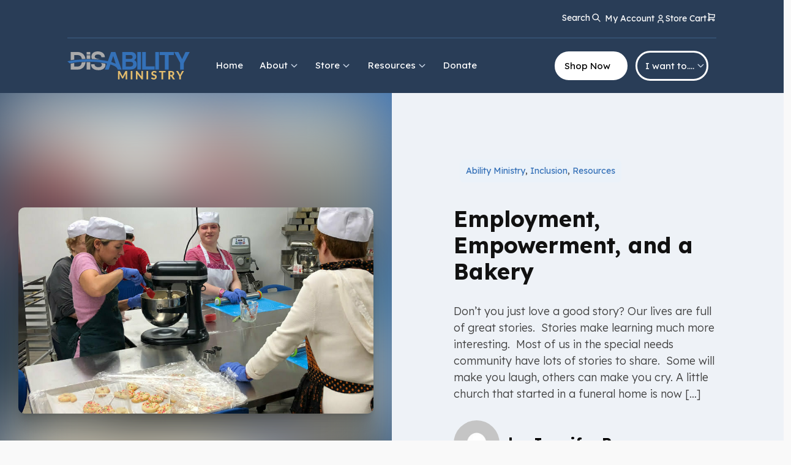

--- FILE ---
content_type: text/html; charset=UTF-8
request_url: https://abilityministry.com/employment-empowerment-bakery/
body_size: 38542
content:
<!DOCTYPE html>
<html lang="en-US" >
<head>
<meta charset="UTF-8">
<meta name="viewport" content="width=device-width, initial-scale=1.0">
<!-- WP_HEAD() START -->
<link rel="preload" as="style" href="https://fonts.googleapis.com/css?family=Lexend+Deca:300,|Lexend+Deca:100,200,300,400,500,600,700,800,900|Playfair+Display:100,200,300,400,500,600,700,800,900" >
<link rel="stylesheet" href="https://fonts.googleapis.com/css?family=Lexend+Deca:300,|Lexend+Deca:100,200,300,400,500,600,700,800,900|Playfair+Display:100,200,300,400,500,600,700,800,900">
<meta name='robots' content='max-image-preview:large, max-snippet:-1, max-video-preview:-1' />
<link rel="canonical" href="https://abilityministry.com/employment-empowerment-bakery/">
<meta name="description" content="Don’t you just love a good story? Our lives are full of great stories.  Stories make learning much more interesting.  Most of us in the special needs community">
<meta property="og:title" content="Employment, Empowerment, and a Bakery &#8211; Ability Ministry">
<meta property="og:type" content="article">
<meta property="og:image" content="https://abilityministry.com/wp-content/uploads/2022/06/bakery1.jpg">
<meta property="og:image:width" content="860">
<meta property="og:image:height" content="500">
<meta property="og:image:alt" content="people preparing food in a kitchen">
<meta property="og:description" content="Don’t you just love a good story? Our lives are full of great stories.  Stories make learning much more interesting.  Most of us in the special needs community">
<meta property="og:url" content="https://abilityministry.com/employment-empowerment-bakery/">
<meta property="og:locale" content="en_US">
<meta property="og:site_name" content="Ability Ministry">
<meta property="article:published_time" content="2019-01-02T16:37:32-05:00">
<meta property="article:modified_time" content="2022-08-11T14:09:57-04:00">
<meta property="og:updated_time" content="2022-08-11T14:09:57-04:00">
<meta property="article:section" content="Ability Ministry">
<meta name="twitter:card" content="summary_large_image">
<meta name="twitter:image" content="https://abilityministry.com/wp-content/uploads/2022/06/bakery1.jpg">
<title>Employment, Empowerment, and a Bakery &#8211; Ability Ministry</title>
<link rel="alternate" type="application/rss+xml" title="Ability Ministry &raquo; Feed" href="https://abilityministry.com/feed/" />
<link rel="alternate" type="application/rss+xml" title="Ability Ministry &raquo; Comments Feed" href="https://abilityministry.com/comments/feed/" />
<link rel="alternate" title="oEmbed (JSON)" type="application/json+oembed" href="https://abilityministry.com/wp-json/oembed/1.0/embed?url=https%3A%2F%2Fabilityministry.com%2Femployment-empowerment-bakery%2F" />
<link rel="alternate" title="oEmbed (XML)" type="text/xml+oembed" href="https://abilityministry.com/wp-json/oembed/1.0/embed?url=https%3A%2F%2Fabilityministry.com%2Femployment-empowerment-bakery%2F&#038;format=xml" />
<style id='wp-img-auto-sizes-contain-inline-css'>
img:is([sizes=auto i],[sizes^="auto," i]){contain-intrinsic-size:3000px 1500px}
/*# sourceURL=wp-img-auto-sizes-contain-inline-css */
</style>
<link rel='stylesheet' id='sgr-css' href='https://abilityministry.com/wp-content/plugins/simple-google-recaptcha/sgr.css?ver=1677512216' media='all' />
<style id='wp-block-library-inline-css'>
:root{--wp-block-synced-color:#7a00df;--wp-block-synced-color--rgb:122,0,223;--wp-bound-block-color:var(--wp-block-synced-color);--wp-editor-canvas-background:#ddd;--wp-admin-theme-color:#007cba;--wp-admin-theme-color--rgb:0,124,186;--wp-admin-theme-color-darker-10:#006ba1;--wp-admin-theme-color-darker-10--rgb:0,107,160.5;--wp-admin-theme-color-darker-20:#005a87;--wp-admin-theme-color-darker-20--rgb:0,90,135;--wp-admin-border-width-focus:2px}@media (min-resolution:192dpi){:root{--wp-admin-border-width-focus:1.5px}}.wp-element-button{cursor:pointer}:root .has-very-light-gray-background-color{background-color:#eee}:root .has-very-dark-gray-background-color{background-color:#313131}:root .has-very-light-gray-color{color:#eee}:root .has-very-dark-gray-color{color:#313131}:root .has-vivid-green-cyan-to-vivid-cyan-blue-gradient-background{background:linear-gradient(135deg,#00d084,#0693e3)}:root .has-purple-crush-gradient-background{background:linear-gradient(135deg,#34e2e4,#4721fb 50%,#ab1dfe)}:root .has-hazy-dawn-gradient-background{background:linear-gradient(135deg,#faaca8,#dad0ec)}:root .has-subdued-olive-gradient-background{background:linear-gradient(135deg,#fafae1,#67a671)}:root .has-atomic-cream-gradient-background{background:linear-gradient(135deg,#fdd79a,#004a59)}:root .has-nightshade-gradient-background{background:linear-gradient(135deg,#330968,#31cdcf)}:root .has-midnight-gradient-background{background:linear-gradient(135deg,#020381,#2874fc)}:root{--wp--preset--font-size--normal:16px;--wp--preset--font-size--huge:42px}.has-regular-font-size{font-size:1em}.has-larger-font-size{font-size:2.625em}.has-normal-font-size{font-size:var(--wp--preset--font-size--normal)}.has-huge-font-size{font-size:var(--wp--preset--font-size--huge)}.has-text-align-center{text-align:center}.has-text-align-left{text-align:left}.has-text-align-right{text-align:right}.has-fit-text{white-space:nowrap!important}#end-resizable-editor-section{display:none}.aligncenter{clear:both}.items-justified-left{justify-content:flex-start}.items-justified-center{justify-content:center}.items-justified-right{justify-content:flex-end}.items-justified-space-between{justify-content:space-between}.screen-reader-text{border:0;clip-path:inset(50%);height:1px;margin:-1px;overflow:hidden;padding:0;position:absolute;width:1px;word-wrap:normal!important}.screen-reader-text:focus{background-color:#ddd;clip-path:none;color:#444;display:block;font-size:1em;height:auto;left:5px;line-height:normal;padding:15px 23px 14px;text-decoration:none;top:5px;width:auto;z-index:100000}html :where(.has-border-color){border-style:solid}html :where([style*=border-top-color]){border-top-style:solid}html :where([style*=border-right-color]){border-right-style:solid}html :where([style*=border-bottom-color]){border-bottom-style:solid}html :where([style*=border-left-color]){border-left-style:solid}html :where([style*=border-width]){border-style:solid}html :where([style*=border-top-width]){border-top-style:solid}html :where([style*=border-right-width]){border-right-style:solid}html :where([style*=border-bottom-width]){border-bottom-style:solid}html :where([style*=border-left-width]){border-left-style:solid}html :where(img[class*=wp-image-]){height:auto;max-width:100%}:where(figure){margin:0 0 1em}html :where(.is-position-sticky){--wp-admin--admin-bar--position-offset:var(--wp-admin--admin-bar--height,0px)}@media screen and (max-width:600px){html :where(.is-position-sticky){--wp-admin--admin-bar--position-offset:0px}}
/*# sourceURL=/wp-includes/css/dist/block-library/common.min.css */
</style>
<link rel='stylesheet' id='fluent-forms-public-css' href='https://abilityministry.com/wp-content/plugins/fluentform/assets/css/fluent-forms-public.css?ver=6.1.14' media='all' />
<link rel='stylesheet' id='fluentform-public-default-css' href='https://abilityministry.com/wp-content/plugins/fluentform/assets/css/fluentform-public-default.css?ver=6.1.14' media='all' />
<style id='global-styles-inline-css'>
:root{--wp--preset--aspect-ratio--square: 1;--wp--preset--aspect-ratio--4-3: 4/3;--wp--preset--aspect-ratio--3-4: 3/4;--wp--preset--aspect-ratio--3-2: 3/2;--wp--preset--aspect-ratio--2-3: 2/3;--wp--preset--aspect-ratio--16-9: 16/9;--wp--preset--aspect-ratio--9-16: 9/16;--wp--preset--color--black: #000000;--wp--preset--color--cyan-bluish-gray: #abb8c3;--wp--preset--color--white: #ffffff;--wp--preset--color--pale-pink: #f78da7;--wp--preset--color--vivid-red: #cf2e2e;--wp--preset--color--luminous-vivid-orange: #ff6900;--wp--preset--color--luminous-vivid-amber: #fcb900;--wp--preset--color--light-green-cyan: #7bdcb5;--wp--preset--color--vivid-green-cyan: #00d084;--wp--preset--color--pale-cyan-blue: #8ed1fc;--wp--preset--color--vivid-cyan-blue: #0693e3;--wp--preset--color--vivid-purple: #9b51e0;--wp--preset--color--base: #f9f9f9;--wp--preset--color--base-2: #ffffff;--wp--preset--color--contrast: #111111;--wp--preset--color--contrast-2: #636363;--wp--preset--color--contrast-3: #A4A4A4;--wp--preset--color--accent: #cfcabe;--wp--preset--color--accent-2: #c2a990;--wp--preset--color--accent-3: #d8613c;--wp--preset--color--accent-4: #b1c5a4;--wp--preset--color--accent-5: #b5bdbc;--wp--preset--gradient--vivid-cyan-blue-to-vivid-purple: linear-gradient(135deg,rgb(6,147,227) 0%,rgb(155,81,224) 100%);--wp--preset--gradient--light-green-cyan-to-vivid-green-cyan: linear-gradient(135deg,rgb(122,220,180) 0%,rgb(0,208,130) 100%);--wp--preset--gradient--luminous-vivid-amber-to-luminous-vivid-orange: linear-gradient(135deg,rgb(252,185,0) 0%,rgb(255,105,0) 100%);--wp--preset--gradient--luminous-vivid-orange-to-vivid-red: linear-gradient(135deg,rgb(255,105,0) 0%,rgb(207,46,46) 100%);--wp--preset--gradient--very-light-gray-to-cyan-bluish-gray: linear-gradient(135deg,rgb(238,238,238) 0%,rgb(169,184,195) 100%);--wp--preset--gradient--cool-to-warm-spectrum: linear-gradient(135deg,rgb(74,234,220) 0%,rgb(151,120,209) 20%,rgb(207,42,186) 40%,rgb(238,44,130) 60%,rgb(251,105,98) 80%,rgb(254,248,76) 100%);--wp--preset--gradient--blush-light-purple: linear-gradient(135deg,rgb(255,206,236) 0%,rgb(152,150,240) 100%);--wp--preset--gradient--blush-bordeaux: linear-gradient(135deg,rgb(254,205,165) 0%,rgb(254,45,45) 50%,rgb(107,0,62) 100%);--wp--preset--gradient--luminous-dusk: linear-gradient(135deg,rgb(255,203,112) 0%,rgb(199,81,192) 50%,rgb(65,88,208) 100%);--wp--preset--gradient--pale-ocean: linear-gradient(135deg,rgb(255,245,203) 0%,rgb(182,227,212) 50%,rgb(51,167,181) 100%);--wp--preset--gradient--electric-grass: linear-gradient(135deg,rgb(202,248,128) 0%,rgb(113,206,126) 100%);--wp--preset--gradient--midnight: linear-gradient(135deg,rgb(2,3,129) 0%,rgb(40,116,252) 100%);--wp--preset--gradient--gradient-1: linear-gradient(to bottom, #cfcabe 0%, #F9F9F9 100%);--wp--preset--gradient--gradient-2: linear-gradient(to bottom, #C2A990 0%, #F9F9F9 100%);--wp--preset--gradient--gradient-3: linear-gradient(to bottom, #D8613C 0%, #F9F9F9 100%);--wp--preset--gradient--gradient-4: linear-gradient(to bottom, #B1C5A4 0%, #F9F9F9 100%);--wp--preset--gradient--gradient-5: linear-gradient(to bottom, #B5BDBC 0%, #F9F9F9 100%);--wp--preset--gradient--gradient-6: linear-gradient(to bottom, #A4A4A4 0%, #F9F9F9 100%);--wp--preset--gradient--gradient-7: linear-gradient(to bottom, #cfcabe 50%, #F9F9F9 50%);--wp--preset--gradient--gradient-8: linear-gradient(to bottom, #C2A990 50%, #F9F9F9 50%);--wp--preset--gradient--gradient-9: linear-gradient(to bottom, #D8613C 50%, #F9F9F9 50%);--wp--preset--gradient--gradient-10: linear-gradient(to bottom, #B1C5A4 50%, #F9F9F9 50%);--wp--preset--gradient--gradient-11: linear-gradient(to bottom, #B5BDBC 50%, #F9F9F9 50%);--wp--preset--gradient--gradient-12: linear-gradient(to bottom, #A4A4A4 50%, #F9F9F9 50%);--wp--preset--font-size--small: 0.9rem;--wp--preset--font-size--medium: 1.05rem;--wp--preset--font-size--large: clamp(1.39rem, 1.39rem + ((1vw - 0.2rem) * 0.767), 1.85rem);--wp--preset--font-size--x-large: clamp(1.85rem, 1.85rem + ((1vw - 0.2rem) * 1.083), 2.5rem);--wp--preset--font-size--xx-large: clamp(2.5rem, 2.5rem + ((1vw - 0.2rem) * 1.283), 3.27rem);--wp--preset--font-family--body: "Inter", sans-serif;--wp--preset--font-family--heading: Cardo;--wp--preset--font-family--system-sans-serif: -apple-system, BlinkMacSystemFont, avenir next, avenir, segoe ui, helvetica neue, helvetica, Cantarell, Ubuntu, roboto, noto, arial, sans-serif;--wp--preset--font-family--system-serif: Iowan Old Style, Apple Garamond, Baskerville, Times New Roman, Droid Serif, Times, Source Serif Pro, serif, Apple Color Emoji, Segoe UI Emoji, Segoe UI Symbol;--wp--preset--spacing--20: min(1.5rem, 2vw);--wp--preset--spacing--30: min(2.5rem, 3vw);--wp--preset--spacing--40: min(4rem, 5vw);--wp--preset--spacing--50: min(6.5rem, 8vw);--wp--preset--spacing--60: min(10.5rem, 13vw);--wp--preset--spacing--70: 3.38rem;--wp--preset--spacing--80: 5.06rem;--wp--preset--spacing--10: 1rem;--wp--preset--shadow--natural: 6px 6px 9px rgba(0, 0, 0, 0.2);--wp--preset--shadow--deep: 12px 12px 50px rgba(0, 0, 0, 0.4);--wp--preset--shadow--sharp: 6px 6px 0px rgba(0, 0, 0, 0.2);--wp--preset--shadow--outlined: 6px 6px 0px -3px rgb(255, 255, 255), 6px 6px rgb(0, 0, 0);--wp--preset--shadow--crisp: 6px 6px 0px rgb(0, 0, 0);}:root { --wp--style--global--content-size: 620px;--wp--style--global--wide-size: 1280px; }:where(body) { margin: 0; }.wp-site-blocks { padding-top: var(--wp--style--root--padding-top); padding-bottom: var(--wp--style--root--padding-bottom); }.has-global-padding { padding-right: var(--wp--style--root--padding-right); padding-left: var(--wp--style--root--padding-left); }.has-global-padding > .alignfull { margin-right: calc(var(--wp--style--root--padding-right) * -1); margin-left: calc(var(--wp--style--root--padding-left) * -1); }.has-global-padding :where(:not(.alignfull.is-layout-flow) > .has-global-padding:not(.wp-block-block, .alignfull)) { padding-right: 0; padding-left: 0; }.has-global-padding :where(:not(.alignfull.is-layout-flow) > .has-global-padding:not(.wp-block-block, .alignfull)) > .alignfull { margin-left: 0; margin-right: 0; }.wp-site-blocks > .alignleft { float: left; margin-right: 2em; }.wp-site-blocks > .alignright { float: right; margin-left: 2em; }.wp-site-blocks > .aligncenter { justify-content: center; margin-left: auto; margin-right: auto; }:where(.wp-site-blocks) > * { margin-block-start: 1.2rem; margin-block-end: 0; }:where(.wp-site-blocks) > :first-child { margin-block-start: 0; }:where(.wp-site-blocks) > :last-child { margin-block-end: 0; }:root { --wp--style--block-gap: 1.2rem; }:root :where(.is-layout-flow) > :first-child{margin-block-start: 0;}:root :where(.is-layout-flow) > :last-child{margin-block-end: 0;}:root :where(.is-layout-flow) > *{margin-block-start: 1.2rem;margin-block-end: 0;}:root :where(.is-layout-constrained) > :first-child{margin-block-start: 0;}:root :where(.is-layout-constrained) > :last-child{margin-block-end: 0;}:root :where(.is-layout-constrained) > *{margin-block-start: 1.2rem;margin-block-end: 0;}:root :where(.is-layout-flex){gap: 1.2rem;}:root :where(.is-layout-grid){gap: 1.2rem;}.is-layout-flow > .alignleft{float: left;margin-inline-start: 0;margin-inline-end: 2em;}.is-layout-flow > .alignright{float: right;margin-inline-start: 2em;margin-inline-end: 0;}.is-layout-flow > .aligncenter{margin-left: auto !important;margin-right: auto !important;}.is-layout-constrained > .alignleft{float: left;margin-inline-start: 0;margin-inline-end: 2em;}.is-layout-constrained > .alignright{float: right;margin-inline-start: 2em;margin-inline-end: 0;}.is-layout-constrained > .aligncenter{margin-left: auto !important;margin-right: auto !important;}.is-layout-constrained > :where(:not(.alignleft):not(.alignright):not(.alignfull)){max-width: var(--wp--style--global--content-size);margin-left: auto !important;margin-right: auto !important;}.is-layout-constrained > .alignwide{max-width: var(--wp--style--global--wide-size);}body .is-layout-flex{display: flex;}.is-layout-flex{flex-wrap: wrap;align-items: center;}.is-layout-flex > :is(*, div){margin: 0;}body .is-layout-grid{display: grid;}.is-layout-grid > :is(*, div){margin: 0;}body{background-color: var(--wp--preset--color--base);color: var(--wp--preset--color--contrast);font-family: var(--wp--preset--font-family--body);font-size: var(--wp--preset--font-size--medium);font-style: normal;font-weight: 400;line-height: 1.55;--wp--style--root--padding-top: 0px;--wp--style--root--padding-right: var(--wp--preset--spacing--50);--wp--style--root--padding-bottom: 0px;--wp--style--root--padding-left: var(--wp--preset--spacing--50);}a:where(:not(.wp-element-button)){color: var(--wp--preset--color--contrast);text-decoration: underline;}:root :where(a:where(:not(.wp-element-button)):hover){text-decoration: none;}h1, h2, h3, h4, h5, h6{color: var(--wp--preset--color--contrast);font-family: var(--wp--preset--font-family--heading);font-weight: 400;line-height: 1.2;}h1{font-size: var(--wp--preset--font-size--xx-large);line-height: 1.15;}h2{font-size: var(--wp--preset--font-size--x-large);}h3{font-size: var(--wp--preset--font-size--large);}h4{font-size: clamp(1.1rem, 1.1rem + ((1vw - 0.2rem) * 0.767), 1.5rem);}h5{font-size: var(--wp--preset--font-size--medium);}h6{font-size: var(--wp--preset--font-size--small);}:root :where(.wp-element-button, .wp-block-button__link){background-color: var(--wp--preset--color--contrast);border-radius: .33rem;border-color: var(--wp--preset--color--contrast);border-width: 0;color: var(--wp--preset--color--base);font-family: inherit;font-size: var(--wp--preset--font-size--small);font-style: normal;font-weight: 500;letter-spacing: inherit;line-height: inherit;padding-top: 0.6rem;padding-right: 1rem;padding-bottom: 0.6rem;padding-left: 1rem;text-decoration: none;text-transform: inherit;}:root :where(.wp-element-button:hover, .wp-block-button__link:hover){background-color: var(--wp--preset--color--contrast-2);border-color: var(--wp--preset--color--contrast-2);color: var(--wp--preset--color--base);}:root :where(.wp-element-button:focus, .wp-block-button__link:focus){background-color: var(--wp--preset--color--contrast-2);border-color: var(--wp--preset--color--contrast-2);color: var(--wp--preset--color--base);outline-color: var(--wp--preset--color--contrast);outline-offset: 2px;outline-style: dotted;outline-width: 1px;}:root :where(.wp-element-button:active, .wp-block-button__link:active){background-color: var(--wp--preset--color--contrast);color: var(--wp--preset--color--base);}:root :where(.wp-element-caption, .wp-block-audio figcaption, .wp-block-embed figcaption, .wp-block-gallery figcaption, .wp-block-image figcaption, .wp-block-table figcaption, .wp-block-video figcaption){color: var(--wp--preset--color--contrast-2);font-family: var(--wp--preset--font-family--body);font-size: 0.8rem;}.has-black-color{color: var(--wp--preset--color--black) !important;}.has-cyan-bluish-gray-color{color: var(--wp--preset--color--cyan-bluish-gray) !important;}.has-white-color{color: var(--wp--preset--color--white) !important;}.has-pale-pink-color{color: var(--wp--preset--color--pale-pink) !important;}.has-vivid-red-color{color: var(--wp--preset--color--vivid-red) !important;}.has-luminous-vivid-orange-color{color: var(--wp--preset--color--luminous-vivid-orange) !important;}.has-luminous-vivid-amber-color{color: var(--wp--preset--color--luminous-vivid-amber) !important;}.has-light-green-cyan-color{color: var(--wp--preset--color--light-green-cyan) !important;}.has-vivid-green-cyan-color{color: var(--wp--preset--color--vivid-green-cyan) !important;}.has-pale-cyan-blue-color{color: var(--wp--preset--color--pale-cyan-blue) !important;}.has-vivid-cyan-blue-color{color: var(--wp--preset--color--vivid-cyan-blue) !important;}.has-vivid-purple-color{color: var(--wp--preset--color--vivid-purple) !important;}.has-base-color{color: var(--wp--preset--color--base) !important;}.has-base-2-color{color: var(--wp--preset--color--base-2) !important;}.has-contrast-color{color: var(--wp--preset--color--contrast) !important;}.has-contrast-2-color{color: var(--wp--preset--color--contrast-2) !important;}.has-contrast-3-color{color: var(--wp--preset--color--contrast-3) !important;}.has-accent-color{color: var(--wp--preset--color--accent) !important;}.has-accent-2-color{color: var(--wp--preset--color--accent-2) !important;}.has-accent-3-color{color: var(--wp--preset--color--accent-3) !important;}.has-accent-4-color{color: var(--wp--preset--color--accent-4) !important;}.has-accent-5-color{color: var(--wp--preset--color--accent-5) !important;}.has-black-background-color{background-color: var(--wp--preset--color--black) !important;}.has-cyan-bluish-gray-background-color{background-color: var(--wp--preset--color--cyan-bluish-gray) !important;}.has-white-background-color{background-color: var(--wp--preset--color--white) !important;}.has-pale-pink-background-color{background-color: var(--wp--preset--color--pale-pink) !important;}.has-vivid-red-background-color{background-color: var(--wp--preset--color--vivid-red) !important;}.has-luminous-vivid-orange-background-color{background-color: var(--wp--preset--color--luminous-vivid-orange) !important;}.has-luminous-vivid-amber-background-color{background-color: var(--wp--preset--color--luminous-vivid-amber) !important;}.has-light-green-cyan-background-color{background-color: var(--wp--preset--color--light-green-cyan) !important;}.has-vivid-green-cyan-background-color{background-color: var(--wp--preset--color--vivid-green-cyan) !important;}.has-pale-cyan-blue-background-color{background-color: var(--wp--preset--color--pale-cyan-blue) !important;}.has-vivid-cyan-blue-background-color{background-color: var(--wp--preset--color--vivid-cyan-blue) !important;}.has-vivid-purple-background-color{background-color: var(--wp--preset--color--vivid-purple) !important;}.has-base-background-color{background-color: var(--wp--preset--color--base) !important;}.has-base-2-background-color{background-color: var(--wp--preset--color--base-2) !important;}.has-contrast-background-color{background-color: var(--wp--preset--color--contrast) !important;}.has-contrast-2-background-color{background-color: var(--wp--preset--color--contrast-2) !important;}.has-contrast-3-background-color{background-color: var(--wp--preset--color--contrast-3) !important;}.has-accent-background-color{background-color: var(--wp--preset--color--accent) !important;}.has-accent-2-background-color{background-color: var(--wp--preset--color--accent-2) !important;}.has-accent-3-background-color{background-color: var(--wp--preset--color--accent-3) !important;}.has-accent-4-background-color{background-color: var(--wp--preset--color--accent-4) !important;}.has-accent-5-background-color{background-color: var(--wp--preset--color--accent-5) !important;}.has-black-border-color{border-color: var(--wp--preset--color--black) !important;}.has-cyan-bluish-gray-border-color{border-color: var(--wp--preset--color--cyan-bluish-gray) !important;}.has-white-border-color{border-color: var(--wp--preset--color--white) !important;}.has-pale-pink-border-color{border-color: var(--wp--preset--color--pale-pink) !important;}.has-vivid-red-border-color{border-color: var(--wp--preset--color--vivid-red) !important;}.has-luminous-vivid-orange-border-color{border-color: var(--wp--preset--color--luminous-vivid-orange) !important;}.has-luminous-vivid-amber-border-color{border-color: var(--wp--preset--color--luminous-vivid-amber) !important;}.has-light-green-cyan-border-color{border-color: var(--wp--preset--color--light-green-cyan) !important;}.has-vivid-green-cyan-border-color{border-color: var(--wp--preset--color--vivid-green-cyan) !important;}.has-pale-cyan-blue-border-color{border-color: var(--wp--preset--color--pale-cyan-blue) !important;}.has-vivid-cyan-blue-border-color{border-color: var(--wp--preset--color--vivid-cyan-blue) !important;}.has-vivid-purple-border-color{border-color: var(--wp--preset--color--vivid-purple) !important;}.has-base-border-color{border-color: var(--wp--preset--color--base) !important;}.has-base-2-border-color{border-color: var(--wp--preset--color--base-2) !important;}.has-contrast-border-color{border-color: var(--wp--preset--color--contrast) !important;}.has-contrast-2-border-color{border-color: var(--wp--preset--color--contrast-2) !important;}.has-contrast-3-border-color{border-color: var(--wp--preset--color--contrast-3) !important;}.has-accent-border-color{border-color: var(--wp--preset--color--accent) !important;}.has-accent-2-border-color{border-color: var(--wp--preset--color--accent-2) !important;}.has-accent-3-border-color{border-color: var(--wp--preset--color--accent-3) !important;}.has-accent-4-border-color{border-color: var(--wp--preset--color--accent-4) !important;}.has-accent-5-border-color{border-color: var(--wp--preset--color--accent-5) !important;}.has-vivid-cyan-blue-to-vivid-purple-gradient-background{background: var(--wp--preset--gradient--vivid-cyan-blue-to-vivid-purple) !important;}.has-light-green-cyan-to-vivid-green-cyan-gradient-background{background: var(--wp--preset--gradient--light-green-cyan-to-vivid-green-cyan) !important;}.has-luminous-vivid-amber-to-luminous-vivid-orange-gradient-background{background: var(--wp--preset--gradient--luminous-vivid-amber-to-luminous-vivid-orange) !important;}.has-luminous-vivid-orange-to-vivid-red-gradient-background{background: var(--wp--preset--gradient--luminous-vivid-orange-to-vivid-red) !important;}.has-very-light-gray-to-cyan-bluish-gray-gradient-background{background: var(--wp--preset--gradient--very-light-gray-to-cyan-bluish-gray) !important;}.has-cool-to-warm-spectrum-gradient-background{background: var(--wp--preset--gradient--cool-to-warm-spectrum) !important;}.has-blush-light-purple-gradient-background{background: var(--wp--preset--gradient--blush-light-purple) !important;}.has-blush-bordeaux-gradient-background{background: var(--wp--preset--gradient--blush-bordeaux) !important;}.has-luminous-dusk-gradient-background{background: var(--wp--preset--gradient--luminous-dusk) !important;}.has-pale-ocean-gradient-background{background: var(--wp--preset--gradient--pale-ocean) !important;}.has-electric-grass-gradient-background{background: var(--wp--preset--gradient--electric-grass) !important;}.has-midnight-gradient-background{background: var(--wp--preset--gradient--midnight) !important;}.has-gradient-1-gradient-background{background: var(--wp--preset--gradient--gradient-1) !important;}.has-gradient-2-gradient-background{background: var(--wp--preset--gradient--gradient-2) !important;}.has-gradient-3-gradient-background{background: var(--wp--preset--gradient--gradient-3) !important;}.has-gradient-4-gradient-background{background: var(--wp--preset--gradient--gradient-4) !important;}.has-gradient-5-gradient-background{background: var(--wp--preset--gradient--gradient-5) !important;}.has-gradient-6-gradient-background{background: var(--wp--preset--gradient--gradient-6) !important;}.has-gradient-7-gradient-background{background: var(--wp--preset--gradient--gradient-7) !important;}.has-gradient-8-gradient-background{background: var(--wp--preset--gradient--gradient-8) !important;}.has-gradient-9-gradient-background{background: var(--wp--preset--gradient--gradient-9) !important;}.has-gradient-10-gradient-background{background: var(--wp--preset--gradient--gradient-10) !important;}.has-gradient-11-gradient-background{background: var(--wp--preset--gradient--gradient-11) !important;}.has-gradient-12-gradient-background{background: var(--wp--preset--gradient--gradient-12) !important;}.has-small-font-size{font-size: var(--wp--preset--font-size--small) !important;}.has-medium-font-size{font-size: var(--wp--preset--font-size--medium) !important;}.has-large-font-size{font-size: var(--wp--preset--font-size--large) !important;}.has-x-large-font-size{font-size: var(--wp--preset--font-size--x-large) !important;}.has-xx-large-font-size{font-size: var(--wp--preset--font-size--xx-large) !important;}.has-body-font-family{font-family: var(--wp--preset--font-family--body) !important;}.has-heading-font-family{font-family: var(--wp--preset--font-family--heading) !important;}.has-system-sans-serif-font-family{font-family: var(--wp--preset--font-family--system-sans-serif) !important;}.has-system-serif-font-family{font-family: var(--wp--preset--font-family--system-serif) !important;}
/*# sourceURL=global-styles-inline-css */
</style>
<link rel='stylesheet' id='wdp-style-css' href='https://abilityministry.com/wp-content/plugins/aco-woo-dynamic-pricing-pro/assets/css/frontend.css?ver=5.1.11' media='all' />
<link rel='stylesheet' id='owl-carousel-css' href='https://abilityministry.com/wp-content/plugins/aco-woo-dynamic-pricing-pro/assets/css/owl.carousel.min.css?ver=5.1.11' media='all' />
<link rel='stylesheet' id='automaticcss-core-css' href='https://abilityministry.com/wp-content/uploads/automatic-css/automatic.css?ver=1677247601' media='all' />
<link rel='stylesheet' id='oxygen-css' href='https://abilityministry.com/wp-content/plugins/oxygen/component-framework/oxygen.css?ver=4.9.5' media='all' />
<link rel='stylesheet' id='woocommerce-layout-css' href='https://abilityministry.com/wp-content/plugins/woocommerce/assets/css/woocommerce-layout.css?ver=10.4.3' media='all' />
<link rel='stylesheet' id='woocommerce-smallscreen-css' href='https://abilityministry.com/wp-content/plugins/woocommerce/assets/css/woocommerce-smallscreen.css?ver=10.4.3' media='only screen and (max-width: 768px)' />
<link rel='stylesheet' id='woocommerce-general-css' href='https://abilityministry.com/wp-content/plugins/woocommerce/assets/css/woocommerce.css?ver=10.4.3' media='all' />
<link rel='stylesheet' id='woocommerce-blocktheme-css' href='https://abilityministry.com/wp-content/plugins/woocommerce/assets/css/woocommerce-blocktheme.css?ver=10.4.3' media='all' />
<style id='woocommerce-inline-inline-css'>
.woocommerce form .form-row .required { visibility: visible; }
/*# sourceURL=woocommerce-inline-inline-css */
</style>
<link rel='stylesheet' id='wpa-style-css' href='https://abilityministry.com/wp-content/plugins/wp-accessibility/css/wpa-style.css?ver=2.3.1' media='all' />
<style id='wpa-style-inline-css'>
.wpa-hide-ltr#skiplinks a, .wpa-hide-ltr#skiplinks a:hover, .wpa-hide-ltr#skiplinks a:visited {
	
}
.wpa-hide-ltr#skiplinks a:active,  .wpa-hide-ltr#skiplinks a:focus {
	
}
	
		:focus { outline: 2px solid#233c7f!important; outline-offset: 2px !important; }
		:root { --admin-bar-top : 7px; }
/*# sourceURL=wpa-style-inline-css */
</style>
<style id='wpgb-head-inline-css'>
.wp-grid-builder:not(.wpgb-template),.wpgb-facet{opacity:0.01}.wpgb-facet fieldset{margin:0;padding:0;border:none;outline:none;box-shadow:none}.wpgb-facet fieldset:last-child{margin-bottom:40px;}.wpgb-facet fieldset legend.wpgb-sr-only{height:1px;width:1px}
/*# sourceURL=wpgb-head-inline-css */
</style>
<link rel='stylesheet' id='photoswipe-css' href='https://abilityministry.com/wp-content/plugins/woocommerce/assets/css/photoswipe/photoswipe.min.css?ver=10.4.3' media='all' />
<link rel='stylesheet' id='photoswipe-default-skin-css' href='https://abilityministry.com/wp-content/plugins/woocommerce/assets/css/photoswipe/default-skin/default-skin.min.css?ver=10.4.3' media='all' />
<script id="sgr-js-extra">
var sgr = {"sgr_site_key":"6LfribokAAAAAOJehwxUXZB9TuGlFywOn8ZhOAMH"};
//# sourceURL=sgr-js-extra
</script>
<script src="https://abilityministry.com/wp-content/plugins/simple-google-recaptcha/sgr.js?ver=1677512216" id="sgr-js"></script>
<script src="https://abilityministry.com/wp-includes/js/jquery/jquery.min.js?ver=3.7.1" id="jquery-core-js"></script>
<script id="awd-script-js-extra">
var awdajaxobject = {"url":"https://abilityministry.com/wp-admin/admin-ajax.php","nonce":"f8b72c6e7a","priceGroup":"","dynamicPricing":"","variablePricing":"","thousandSeparator":",","decimalSeparator":"."};
//# sourceURL=awd-script-js-extra
</script>
<script src="https://abilityministry.com/wp-content/plugins/aco-woo-dynamic-pricing-pro/assets/js/frontend.js?ver=5.1.11" id="awd-script-js"></script>
<script src="https://abilityministry.com/wp-content/plugins/aco-woo-dynamic-pricing-pro/assets/js/owl.carousel.min.js?ver=5.1.11" id="owl-carousel-js"></script>
<script src="https://abilityministry.com/wp-content/plugins/woocommerce/assets/js/jquery-blockui/jquery.blockUI.min.js?ver=2.7.0-wc.10.4.3" id="wc-jquery-blockui-js" defer data-wp-strategy="defer"></script>
<script id="wc-add-to-cart-js-extra">
var wc_add_to_cart_params = {"ajax_url":"/wp-admin/admin-ajax.php","wc_ajax_url":"/?wc-ajax=%%endpoint%%","i18n_view_cart":"View cart","cart_url":"https://abilityministry.com/store/cart/","is_cart":"","cart_redirect_after_add":"no"};
//# sourceURL=wc-add-to-cart-js-extra
</script>
<script src="https://abilityministry.com/wp-content/plugins/woocommerce/assets/js/frontend/add-to-cart.min.js?ver=10.4.3" id="wc-add-to-cart-js" defer data-wp-strategy="defer"></script>
<script src="https://abilityministry.com/wp-content/plugins/woocommerce/assets/js/js-cookie/js.cookie.min.js?ver=2.1.4-wc.10.4.3" id="wc-js-cookie-js" defer data-wp-strategy="defer"></script>
<script id="woocommerce-js-extra">
var woocommerce_params = {"ajax_url":"/wp-admin/admin-ajax.php","wc_ajax_url":"/?wc-ajax=%%endpoint%%","i18n_password_show":"Show password","i18n_password_hide":"Hide password"};
//# sourceURL=woocommerce-js-extra
</script>
<script src="https://abilityministry.com/wp-content/plugins/woocommerce/assets/js/frontend/woocommerce.min.js?ver=10.4.3" id="woocommerce-js" defer data-wp-strategy="defer"></script>
<script src="https://abilityministry.com/wp-content/plugins/woocommerce/assets/js/zoom/jquery.zoom.min.js?ver=1.7.21-wc.10.4.3" id="wc-zoom-js" defer data-wp-strategy="defer"></script>
<script src="https://abilityministry.com/wp-content/plugins/woocommerce/assets/js/flexslider/jquery.flexslider.min.js?ver=2.7.2-wc.10.4.3" id="wc-flexslider-js" defer data-wp-strategy="defer"></script>
<script src="https://abilityministry.com/wp-content/plugins/woocommerce/assets/js/photoswipe/photoswipe.min.js?ver=4.1.1-wc.10.4.3" id="wc-photoswipe-js" defer data-wp-strategy="defer"></script>
<script src="https://abilityministry.com/wp-content/plugins/woocommerce/assets/js/photoswipe/photoswipe-ui-default.min.js?ver=4.1.1-wc.10.4.3" id="wc-photoswipe-ui-default-js" defer data-wp-strategy="defer"></script>
<script id="wc-single-product-js-extra">
var wc_single_product_params = {"i18n_required_rating_text":"Please select a rating","i18n_rating_options":["1 of 5 stars","2 of 5 stars","3 of 5 stars","4 of 5 stars","5 of 5 stars"],"i18n_product_gallery_trigger_text":"View full-screen image gallery","review_rating_required":"yes","flexslider":{"rtl":false,"animation":"slide","smoothHeight":true,"directionNav":false,"controlNav":"thumbnails","slideshow":false,"animationSpeed":500,"animationLoop":false,"allowOneSlide":false,"touch":false},"zoom_enabled":"1","zoom_options":[],"photoswipe_enabled":"1","photoswipe_options":{"shareEl":false,"closeOnScroll":false,"history":false,"hideAnimationDuration":0,"showAnimationDuration":0},"flexslider_enabled":"1"};
//# sourceURL=wc-single-product-js-extra
</script>
<script src="https://abilityministry.com/wp-content/plugins/woocommerce/assets/js/frontend/single-product.min.js?ver=10.4.3" id="wc-single-product-js" defer data-wp-strategy="defer"></script>
<script id="WCPAY_ASSETS-js-extra">
var wcpayAssets = {"url":"https://abilityministry.com/wp-content/plugins/woocommerce-payments/dist/"};
//# sourceURL=WCPAY_ASSETS-js-extra
</script>
<link rel="https://api.w.org/" href="https://abilityministry.com/wp-json/" /><link rel="alternate" title="JSON" type="application/json" href="https://abilityministry.com/wp-json/wp/v2/posts/357" /><link rel="EditURI" type="application/rsd+xml" title="RSD" href="https://abilityministry.com/xmlrpc.php?rsd" />
<meta name="generator" content="WordPress 6.9" />
<meta name="generator" content="WooCommerce 10.4.3" />
<link rel='shortlink' href='https://abilityministry.com/?p=357' />
<noscript><style>.wp-grid-builder .wpgb-card.wpgb-card-hidden .wpgb-card-wrapper{opacity:1!important;visibility:visible!important;transform:none!important}.wpgb-facet {opacity:1!important;pointer-events:auto!important}.wpgb-facet *:not(.wpgb-pagination-facet){display:none}</style></noscript>	<noscript><style>.woocommerce-product-gallery{ opacity: 1 !important; }</style></noscript>
	
<!-- Google tag (gtag.js) -->
<script async src="https://www.googletagmanager.com/gtag/js?id=G-TL19LRBX21"></script>
<script>
  window.dataLayer = window.dataLayer || [];
  function gtag(){dataLayer.push(arguments);}
  gtag('js', new Date());

  gtag('config', 'G-TL19LRBX21');
</script>
<style class='wp-fonts-local'>
@font-face{font-family:Inter;font-style:normal;font-weight:300 900;font-display:fallback;src:url('https://abilityministry.com/wp-content/themes/oxygen-is-not-a-theme/assets/fonts/inter/Inter-VariableFont_slnt,wght.woff2') format('woff2');font-stretch:normal;}
@font-face{font-family:Cardo;font-style:normal;font-weight:400;font-display:fallback;src:url('https://abilityministry.com/wp-content/themes/oxygen-is-not-a-theme/assets/fonts/cardo/cardo_normal_400.woff2') format('woff2');}
@font-face{font-family:Cardo;font-style:italic;font-weight:400;font-display:fallback;src:url('https://abilityministry.com/wp-content/themes/oxygen-is-not-a-theme/assets/fonts/cardo/cardo_italic_400.woff2') format('woff2');}
@font-face{font-family:Cardo;font-style:normal;font-weight:700;font-display:fallback;src:url('https://abilityministry.com/wp-content/themes/oxygen-is-not-a-theme/assets/fonts/cardo/cardo_normal_700.woff2') format('woff2');}
</style>
<link rel="icon" href="https://abilityministry.com/wp-content/uploads/2022/09/cropped-Ability-Ministry-Logo-32x32.png" sizes="32x32" />
<link rel="icon" href="https://abilityministry.com/wp-content/uploads/2022/09/cropped-Ability-Ministry-Logo-192x192.png" sizes="192x192" />
<link rel="apple-touch-icon" href="https://abilityministry.com/wp-content/uploads/2022/09/cropped-Ability-Ministry-Logo-180x180.png" />
<meta name="msapplication-TileImage" content="https://abilityministry.com/wp-content/uploads/2022/09/cropped-Ability-Ministry-Logo-270x270.png" />
<link rel='stylesheet' id='oxygen-cache-949-css' href='//abilityministry.com/wp-content/uploads/oxygen/css/949.css?cache=1743167187&#038;ver=6.9' media='all' />
<link rel='stylesheet' id='oxygen-cache-9918-css' href='//abilityministry.com/wp-content/uploads/oxygen/css/9918.css?cache=1708525185&#038;ver=6.9' media='all' />
<link rel='stylesheet' id='oxygen-universal-styles-css' href='//abilityministry.com/wp-content/uploads/oxygen/css/universal.css?cache=1769442866&#038;ver=6.9' media='all' />
<link rel='stylesheet' id='automaticcss-oxygen-css' href='https://abilityministry.com/wp-content/uploads/automatic-css/automatic-oxygen.css?ver=1677247601' media='all' />
<!-- END OF WP_HEAD() -->
</head>
<body class="wp-singular post-template-default single single-post postid-357 single-format-standard wp-embed-responsive wp-theme-oxygen-is-not-a-theme  theme-oxygen-is-not-a-theme oxygen-body woocommerce-uses-block-theme woocommerce-block-theme-has-button-styles woocommerce-no-js" >




						<header id="section-2-949" class=" ct-section pad-section--none bg--base-dark" ><div class="ct-section-inner-wrap"><div id="" class="ct-code-block " ></div><div id="div_block-4-949" class="ct-div-block width--full" ><div id="div_block-5-949" class="ct-div-block width--full" ><div id="div_block-6-949" class="ct-div-block self--end flex--row gap--s" >
		<div id="-header-search-7-949" class="oxy-header-search text--xs " ><button aria-label="Open search" class="oxy-header-search_toggle oxy-header-search_toggle-open" data-prevent-scroll="true"><span class="oxy-header-search_toggle-text">Search</span><svg class="oxy-header-search_open-icon" id="open-header-search-7-949-icon"><use xlink:href="#Tablericon-search"></use></svg></button><form role="search" method="get" class="oxy-header-search_form" action="https://abilityministry.com/">
                    <div class="oxy-header-container">
                    <label>
                        <span class="screen-reader-text">Search for:</span>
                        <input  type="search" class="oxy-header-search_search-field" placeholder="I am searching for..." value="" name="s" title="Search for:" />
                    </label><button aria-label="Close search" type=button class="oxy-header-search_toggle"><svg class="oxy-header-search_close-icon" id="close-header-search-7-949-icon"><use xlink:href="#Lineariconsicon-cross"></use></svg></button><input type="submit" class="search-submit" value="Search" /></div></form></div>

		
		<div id="-header-search-224-949" class="oxy-header-search text--xs " ><button aria-label="Open search" class="oxy-header-search_toggle oxy-header-search_toggle-open" data-prevent-scroll="true"><span class="oxy-header-search_toggle-text">Search</span><svg class="oxy-header-search_open-icon" id="open-header-search-224-949-icon"><use xlink:href="#Tablericon-search"></use></svg></button><form role="search" method="get" class="oxy-header-search_form" action="https://abilityministry.com/">
                    <div class="oxy-header-container">
                    <label>
                        <span class="screen-reader-text">Search for:</span>
                        <input  type="search" class="oxy-header-search_search-field" placeholder="I am searching for..." value="" name="s" title="Search for:" />
                    </label><button aria-label="Close search" type=button class="oxy-header-search_toggle"><svg class="oxy-header-search_close-icon" id="close-header-search-224-949-icon"><use xlink:href="#Lineariconsicon-cross"></use></svg></button><input type="submit" class="search-submit" value="Search" /></div></form></div>

		<a id="link-8-949" class="ct-link link--white flex--row" href="/account"   ><div id="text_block-9-949" class="ct-text-block text--xs" >My Account</div><div id="fancy_icon-10-949" class="ct-fancy-icon" ><svg id="svg-fancy_icon-10-949"><use xlink:href="#Tablericon-user"></use></svg></div></a><div id="div_block-136-949" class="ct-div-block link--white flex--row mini-cart-trigger cursor--pointer" ><div id="text_block-137-949" class="ct-text-block text--xs text--white" >Store Cart<br></div>
		<div id="-cart-counter-131-949" class="oxy-cart-counter " ><div tabindex=0 class="oxy-cart-counter_icon_count" data-hover="enable" ><span class="oxy-cart-counter_icon"><svg class="oxy-cart-counter_icon_svg" id="cart-cart-counter-131-949-icon"><use xlink:href="#Tablericon-shopping-cart"></use></svg></span><span class="oxy-cart-counter_count oxy-cart-counter_hidden "><span class="oxy-cart-counter_number"></span></span></div></div>

		</div>
		<div id="-off-canvas-120-949" class="oxy-off-canvas " ><div class="oxy-offcanvas_backdrop"></div><div id="-off-canvas-120-949-inner" class="offcanvas-inner oxy-inner-content" role="dialog" aria-label="offcanvas content" tabindex="0" data-start="false" data-click-outside="true" data-trigger-selector=".mini-cart-trigger" data-esc="true" data-focus-selector=".offcanvas-inner" data-reset="400" data-hashclose="true" data-burger-sync="false" data-overflow="true" data-auto-aria="true" data-focus-trap="true" ><div id="div_block-124-949" class="ct-div-block mini-cart-trigger text--black flex--row text--s center--all margin-bottom--xs rounded--s bg--shade-ultra-light cursor--pointer" ><div id="fancy_icon-127-949" class="ct-fancy-icon" ><svg id="svg-fancy_icon-127-949"><use xlink:href="#Remixicon-close-fill"></use></svg></div><div id="text_block-126-949" class="ct-text-block" >Close Cart Preview<br></div></div>
		<div id="-mini-cart-121-949" class="oxy-mini-cart woocommerce" > 
            
            <div class="widget_shopping_cart_content">
            

	<p class="woocommerce-mini-cart__empty-message">No products in the cart.</p>


            </div>
            
            </div>

		</div></div>

		</div></div></div><div id="div_block-16-949" class="ct-div-block grid--2-1 align-items--center grid--l-2" ><div id="div_block-17-949" class="ct-div-block align-items--center flex--row" ><a id="link-18-949" class="ct-link " href="/" target="_self"  ><img  id="image-19-949" alt="" src="https://abilityministry.com/wp-content/uploads/2022/10/Ability-Ministry-Logo-Color.svg" class="ct-image "/></a>
		<div id="-pro-menu-20-949" class="oxy-pro-menu link--white text--700 margin-left--m " ><div class="oxy-pro-menu-mobile-open-icon " data-off-canvas-alignment=""><svg id="-pro-menu-20-949-open-icon"><use xlink:href="#FontAwesomeicon-ellipsis-v"></use></svg>Menu</div>

                
        <div class="oxy-pro-menu-container  oxy-pro-menu-dropdown-links-visible-on-mobile oxy-pro-menu-dropdown-links-toggle oxy-pro-menu-show-dropdown" data-aos-duration="400" 

             data-oxy-pro-menu-dropdown-animation="fade"
             data-oxy-pro-menu-dropdown-animation-duration="0.4"
             data-entire-parent-toggles-dropdown="true"

             
                          data-oxy-pro-menu-dropdown-animation-duration="0.4"
             
                          data-oxy-pro-menu-dropdown-links-on-mobile="toggle">
             
            <div class="menu-main-menu-container"><ul id="menu-main-menu" class="oxy-pro-menu-list"><li id="menu-item-111" class="menu-item menu-item-type-custom menu-item-object-custom menu-item-111"><a href="/">Home</a></li>
<li id="menu-item-112" class="menu-item menu-item-type-custom menu-item-object-custom menu-item-has-children menu-item-112"><a href="#">About</a>
<ul class="sub-menu">
	<li id="menu-item-115" class="menu-item menu-item-type-custom menu-item-object-custom menu-item-115"><a href="/contact">Contact</a></li>
	<li id="menu-item-144" class="menu-item menu-item-type-custom menu-item-object-custom menu-item-144"><a href="/employment">Employment</a></li>
	<li id="menu-item-12475" class="menu-item menu-item-type-custom menu-item-object-custom menu-item-12475"><a href="/get-involved">How to Get Involved</a></li>
	<li id="menu-item-116" class="menu-item menu-item-type-custom menu-item-object-custom menu-item-has-children menu-item-116"><a href="/residential-services">Residential Services</a>
	<ul class="sub-menu">
		<li id="menu-item-148" class="menu-item menu-item-type-custom menu-item-object-custom menu-item-148"><a href="/residential-services/new-hope">New Hope</a></li>
		<li id="menu-item-149" class="menu-item menu-item-type-custom menu-item-object-custom menu-item-149"><a href="https://abilityministry.com/residential-services/riverwood-christian-community/">Riverwood</a></li>
		<li id="menu-item-12474" class="menu-item menu-item-type-custom menu-item-object-custom menu-item-12474"><a href="/residential-services/residential-application">Apply Now</a></li>
	</ul>
</li>
	<li id="menu-item-151" class="menu-item menu-item-type-custom menu-item-object-custom menu-item-151"><a href="/our-team">Staff &#038; Board of Directors</a></li>
	<li id="menu-item-153" class="menu-item menu-item-type-custom menu-item-object-custom menu-item-153"><a href="/about">Vision, Mission, &#038; Story</a></li>
</ul>
</li>
<li id="menu-item-114" class="menu-item menu-item-type-custom menu-item-object-custom menu-item-has-children menu-item-114"><a href="/store">Store</a>
<ul class="sub-menu">
	<li id="menu-item-145" class="menu-item menu-item-type-custom menu-item-object-custom menu-item-145"><a href="/product-category/apparel">Apparel</a></li>
	<li id="menu-item-150" class="menu-item menu-item-type-custom menu-item-object-custom menu-item-150"><a href="/product-category/books">Books</a></li>
	<li id="menu-item-23810" class="menu-item menu-item-type-taxonomy menu-item-object-product_cat menu-item-23810"><a href="https://abilityministry.com/product-category/bundles/">Bundles</a></li>
	<li id="menu-item-146" class="menu-item menu-item-type-custom menu-item-object-custom menu-item-146"><a href="/product-category/curriculum">Curriculum</a></li>
	<li id="menu-item-159" class="menu-item menu-item-type-custom menu-item-object-custom menu-item-159"><a href="/product-category/free">Free Stuff</a></li>
	<li id="menu-item-147" class="menu-item menu-item-type-custom menu-item-object-custom menu-item-147"><a href="/store/?_product_sorting=date_desc">Recent Releases</a></li>
</ul>
</li>
<li id="menu-item-143" class="menu-item menu-item-type-custom menu-item-object-custom menu-item-has-children menu-item-143"><a href="/resources">Resources</a>
<ul class="sub-menu">
	<li id="menu-item-14358" class="menu-item menu-item-type-custom menu-item-object-custom menu-item-14358"><a href="/start-here">Start A Ministry</a></li>
	<li id="menu-item-162" class="menu-item menu-item-type-custom menu-item-object-custom menu-item-162"><a href="/blog">Blog</a></li>
	<li id="menu-item-161" class="menu-item menu-item-type-custom menu-item-object-custom menu-item-161"><a href="/consultation">Consultation</a></li>
	<li id="menu-item-152" class="menu-item menu-item-type-custom menu-item-object-custom menu-item-152"><a href="/disability-ministry-locator">Disability Ministry Locator</a></li>
	<li id="menu-item-12685" class="menu-item menu-item-type-custom menu-item-object-custom menu-item-12685"><a href="/free-stock-photos">Free Stock Photos</a></li>
	<li id="menu-item-12793" class="menu-item menu-item-type-custom menu-item-object-custom menu-item-12793"><a href="/indispensable-church">IndispensABLE Church</a></li>
	<li id="menu-item-14362" class="menu-item menu-item-type-custom menu-item-object-custom menu-item-14362"><a href="/product-category/one-page-guides">One Page Guides</a></li>
	<li id="menu-item-16628" class="menu-item menu-item-type-post_type menu-item-object-page menu-item-16628"><a href="https://abilityministry.com/podcast/">Podcast</a></li>
	<li id="menu-item-158" class="menu-item menu-item-type-custom menu-item-object-custom menu-item-has-children menu-item-158"><a>Videos</a>
	<ul class="sub-menu">
		<li id="menu-item-14356" class="menu-item menu-item-type-post_type menu-item-object-page menu-item-14356"><a href="https://abilityministry.com/awareness-videos/">Awareness Videos</a></li>
		<li id="menu-item-14357" class="menu-item menu-item-type-post_type menu-item-object-page menu-item-14357"><a href="https://abilityministry.com/disability-ministry-sermons/">Sermons</a></li>
		<li id="menu-item-14355" class="menu-item menu-item-type-post_type menu-item-object-page menu-item-14355"><a href="https://abilityministry.com/disability-ministry-training-videos/">Training Videos</a></li>
	</ul>
</li>
</ul>
</li>
<li id="menu-item-113" class="menu-item menu-item-type-custom menu-item-object-custom menu-item-113"><a target="_blank" href="https://app.donorview.com/MD7wA">Donate</a></li>
</ul></div>
            <div class="oxy-pro-menu-mobile-close-icon"><svg id="svg--pro-menu-20-949"><use xlink:href="#FontAwesomeicon-close"></use></svg>close</div>

        </div>

        </div>

		<script type="text/javascript">
			jQuery('#-pro-menu-20-949 .oxy-pro-menu-show-dropdown .menu-item-has-children > a', 'body').each(function(){
                jQuery(this).append('<div class="oxy-pro-menu-dropdown-icon-click-area"><svg class="oxy-pro-menu-dropdown-icon"><use xlink:href="#Tablericon-chevron-down"></use></svg></div>');
            });
            jQuery('#-pro-menu-20-949 .oxy-pro-menu-show-dropdown .menu-item:not(.menu-item-has-children) > a', 'body').each(function(){
                jQuery(this).append('<div class="oxy-pro-menu-dropdown-icon-click-area"></div>');
            });			</script></div><div id="div_block-21-949" class="ct-div-block justify-content--end align-items--center flex--row" ><div id="div_block-172-949" class="ct-div-block" ><div id="code_block-185-949" class="ct-code-block" ></div>
		<div id="-pro-menu-118-949" class="oxy-pro-menu link--white text--700 margin-left--m cta--menu " ><div class="oxy-pro-menu-mobile-open-icon " data-off-canvas-alignment=""><svg id="-pro-menu-118-949-open-icon"><use xlink:href="#FontAwesomeicon-ellipsis-v"></use></svg>Menu</div>

                
        <div class="oxy-pro-menu-container  oxy-pro-menu-dropdown-links-visible-on-mobile oxy-pro-menu-dropdown-links-toggle oxy-pro-menu-show-dropdown" data-aos-duration="400" 

             data-oxy-pro-menu-dropdown-animation="fade"
             data-oxy-pro-menu-dropdown-animation-duration="0.4"
             data-entire-parent-toggles-dropdown="true"

             
                          data-oxy-pro-menu-dropdown-animation-duration="0.4"
             
                          data-oxy-pro-menu-dropdown-links-on-mobile="toggle">
             
            <div class="menu-call-to-action-menu-container"><ul id="menu-call-to-action-menu" class="oxy-pro-menu-list"><li id="menu-item-12305" class="link--black btn--s btn--white text--500 cta-menu--btn menu-item menu-item-type-custom menu-item-object-custom menu-item-12305"><a href="/store">Shop Now</a></li>
<li id="menu-item-9818" class="btn--s btn--outline btn--white text--500 menu-item menu-item-type-custom menu-item-object-custom menu-item-has-children menu-item-9818"><a href="#">I want to&#8230;.</a>
<ul class="sub-menu">
	<li id="menu-item-9819" class="menu-item menu-item-type-custom menu-item-object-custom menu-item-9819"><a href="/start-here">Start A Disability Ministry</a></li>
	<li id="menu-item-9838" class="menu-item menu-item-type-custom menu-item-object-custom menu-item-9838"><a href="/consultation">Get Free Consulting</a></li>
	<li id="menu-item-9839" class="menu-item menu-item-type-custom menu-item-object-custom menu-item-9839"><a href="/product-category/sample-curriculum">Download Sample Curriciulum</a></li>
	<li id="menu-item-42360" class="menu-item menu-item-type-post_type menu-item-object-page menu-item-42360"><a href="https://abilityministry.com/residential-services/residential-application/">Become a Resident</a></li>
	<li id="menu-item-9840" class="menu-item menu-item-type-custom menu-item-object-custom menu-item-9840"><a href="/contact">Contact Disability Ministry</a></li>
</ul>
</li>
</ul></div>
            <div class="oxy-pro-menu-mobile-close-icon"><svg id="svg--pro-menu-118-949"><use xlink:href="#FontAwesomeicon-close"></use></svg>close</div>

        </div>

        </div>

		<script type="text/javascript">
			jQuery('#-pro-menu-118-949 .oxy-pro-menu-show-dropdown .menu-item-has-children > a', 'body').each(function(){
                jQuery(this).append('<div class="oxy-pro-menu-dropdown-icon-click-area"><svg class="oxy-pro-menu-dropdown-icon"><use xlink:href="#Tablericon-chevron-down"></use></svg></div>');
            });
            jQuery('#-pro-menu-118-949 .oxy-pro-menu-show-dropdown .menu-item:not(.menu-item-has-children) > a', 'body').each(function(){
                jQuery(this).append('<div class="oxy-pro-menu-dropdown-icon-click-area"></div>');
            });			</script></div>
		<div id="-burger-trigger-156-949" class="oxy-burger-trigger z--30 menu-trigger " ><button aria-label="Open menu" data-touch="click"  class="hamburger hamburger--slider " type="button"><span class="hamburger-box"><span class="hamburger-inner"></span></span>Menu</button></div>

		</div></div></div></header><div id="div_block-2-9918" class="ct-div-block bg--base-ultra-light" ><section id="section-3-9918" class=" ct-section stretch height--80 grid--l-1 pad-section--none grid--2" ><div class="ct-section-inner-wrap"><div id="div_block-4-9918" class="ct-div-block overflow--hidden center--all position--relative height--30" ><div id="div_block-186-9918" class="ct-div-block pad--m z--10 owl--s" ><img  id="image-184-9918" alt="people preparing food in a kitchen" src="https://abilityministry.com/wp-content/uploads/2022/06/bakery1.jpg" class="ct-image rounded--m box-shadow--xl" srcset="https://abilityministry.com/wp-content/uploads/2022/06/bakery1.jpg 860w, https://abilityministry.com/wp-content/uploads/2022/06/bakery1-300x174.jpg 300w, https://abilityministry.com/wp-content/uploads/2022/06/bakery1-768x447.jpg 768w, https://abilityministry.com/wp-content/uploads/2022/06/bakery1-600x349.jpg 600w" sizes="(max-width: 860px) 100vw, 860px" /></div><img  id="image-5-9918" alt="people preparing food in a kitchen" src="https://abilityministry.com/wp-content/uploads/2022/06/bakery1.jpg" class="ct-image object-fit--cover z--0 rounded--m"/></div><div id="div_block-6-9918" class="ct-div-block owl--m width--l center--left pad--xxl order--first-l" ><div id="div_block-7-9918" class="ct-div-block " ><div id="div_block-128-9918" class="ct-div-block" ><div id="text_block-8-9918" class="ct-text-block flex--row bg--primary-ultra-light rounded--s align-items--center text--xs" ><span id="span-9-9918" class="ct-span" ><a href="https://abilityministry.com/category/ability-ministry/" rel="tag">Ability Ministry</a>, <a href="https://abilityministry.com/category/inclusion/" rel="tag">Inclusion</a>, <a href="https://abilityministry.com/category/resources/" rel="tag">Resources</a></span><br></div></div></div><h1 id="headline-12-9918" class="ct-headline"><span id="span-13-9918" class="ct-span" >Employment, Empowerment, and a Bakery</span></h1><div id="text_block-14-9918" class="ct-text-block text--300" ><span id="span-15-9918" class="ct-span" >Don’t you just love a good story? Our lives are full of great stories.  Stories make learning much more interesting.  Most of us in the special needs community have lots of stories to share.  Some will make you laugh, others can make you cry. A little church that started in a funeral home is now [&hellip;]</span><br></div><div id="div_block-16-9918" class="ct-div-block flex--row align-items--center" ><img  id="image-17-9918" alt="" src="https://secure.gravatar.com/avatar/5b260b63f0c8e21751ae382a9e547ae2c7a66a24b7b343aec450a6cee837b787?s=96&d=mm&r=g" class="ct-image margin-right--xs rounded--circle aspect--1-1"/><a id="link_text-202-9918" class="ct-link-text text--underline text--700 text--l link--black underline--primary" href="https://abilityministry.com/author/jenniferross/" target="_self"  >by <span id="span-206-9918" class="ct-span underline--primary" >Jennifer Ross</span><br></a></div></div></div></section><section id="post-content" class=" ct-section bg--base-ultra-light pad-section--s" ><div class="ct-section-inner-wrap"><div id="div_block-40-9918" class="ct-div-block grid--3-1 grid--l-1 gap--m" ><div id="div_block-256-9918" class="ct-div-block" ><div id="div_block-407-9918" class="ct-div-block width--l text--left text--300 margin-bottom--m pad--m bg--white rounded--s box-shadow--m margin-bottom--s" ><div id="text_block-24-9918" class="ct-text-block " ><span id="span-25-9918" class="ct-span oxy-stock-content-styles" ><h3>Don’t you just love a good story?</h3>
<p>Our lives are full of great stories.  Stories make learning much more interesting.  Most of us in the special needs community have lots of stories to share.  Some will make you laugh, others can make you cry.</p>
<p>A little church that started in a funeral home is now the largest Methodist church in the U.S.  <a href="https://www.biblegateway.com/passage/?search=Luke+12%3A48&amp;version=KJV" target="_blank" rel="noopener noreferrer">Luke 12:48</a> says “When someone has been given much, much will be required in return.”</p>
<p>This is where our story begins.</p>
<p>Like many of you, 25 years ago, we were a small church meeting in a school.  The opportunity arose to serve a child with special needs and <a href="https://cor.org/leawood/matthews" target="_blank" rel="noopener noreferrer">Matthew’s Ministry</a> was launched.  Over the years, Sunday programming was offered for toddlers through adults with intellectual and physical disabilities as well as a monthly respite event.  Programs were added as our students got older and their needs changed.</p>
<p>Fast forward to 2009.  Some of our participants were completing their public education at the age of 21 and found they had nowhere to go or nothing to do.  They were on a 5-10 year waiting list for adult services.  Many of them did not have skills for competitive employment and successful job training programs were rare.  Parents were having to give up their careers or change their lifestyle to be stay-at-home parents and provide entertainment and activities for their adult children.  Some of these adults were left at home alone to entertain themselves.</p>
<p>A few parents asked if their adult children could come in during the week to serve in volunteer roles in the church.  With our <a href="https://cor.org/leawood/operations/safe-gatherings" target="_blank" rel="noopener noreferrer">Safe Gatherings</a> policy, individuals with special needs are not allowed to be unsupervised while on campus.  As you can imagine, this could get complicated.</p>
<h3>An Idea is Planted</h3>
<p>A parent that had moved from Texas proposed that we bake cookies and deliver them to the staff once a week.  Great idea, but we didn’t have a kitchen or the staff to cover this.  During a discussion with a volunteer about this idea, she challenged me to do some research to find out what we needed to start a bakery and then to apply for a grant to start it.  So, we researched, wrote a proposal, got approval from lead staff, wrote a grant and 3 months later had the grand opening of the <a href="https://cor.org/leawood/search?q=sonflower#d/communitylife/2946/cor_l">Sonflower Bakery</a>. Our bakery consisted of one part-time bakery staff person, 4-6 adults with special needs and a few dedicated volunteers that showed up when they could. We prepared and gave away approximately 3,000 cookies to the congregation that Grand Opening weekend of June 6, 2009.  The bakery was an immediate success.  Our products were sold in our café to the congregation and were used for events at the church.  Orders kept coming and so did the request from parents in the community who wanted their adult children to serve in the bakery.  As with any volunteer-run program, if your volunteers don’t show up you can’t complete your project.</p>
<p>By this time, we had become a multi-campus church.  Parents were asking us to provide more opportunities for their adult children to participate in.  We began helping with our backpack program which provided meals for inner city school children.  When we could provide adequate supervision, we helped with other mission projects like these mats woven from plastic bags for homeless individuals.</p>
<p>The demand for programs for adults with special needs was growing and we felt challenged to offer more for our participants.  More research was done, and visits made to programs around the country.  We wrote a proposal for an adult education program, received approval and received another grant to start the Sonflower Adult Learning Program.  The program accommodates 15 adult learners per day with one lead staff, 4 part-time support staff and many volunteers.  The bakery is part of the curriculum as well as a daily devotion, art, music – which includes learning to play keyboards and a choir, yoga, hospitality support, assistance with large conference preparation and other church events.  The learners attend staff chapel weekly and most recently we developed a theater program that is led by former Broadway actress.</p>
<p><img loading="lazy" decoding="async" class="alignnone size-full wp-image-2603" src="https://abilityministry.com/wp-content/uploads/2018/10/bakery6.jpg" alt="" width="860" height="500" /></p>
<p>The Sonflower program is a private pay program.  A nominal fee is charged which helps to cover support staff salaries as well as a few special opportunities like off-campus trips for swimming, bowling, gym workouts, and site seeing in the city.  The program is a well-balanced offering of educational, spiritual, social and potential job training opportunities.</p>
<p>The natural progression from the success of this program was to develop an apprentice program that would provide a job coach to train and supervise apprentices in various jobs in several of the ministry programs in the church.  Another research project on job training programs was completed, a proposal written, and grant applied for and secured which led to the start of our employment program.  Our job coach, along with ministry leaders, developed a curriculum for our café apprentices.  Because of the limited amount of hours, the apprentices worked, their training lasted many months.  We have hired 3 apprentices as part-time staff in our café.  The success of the program has led to increased sales in the café.  Staff and congregation members love the greetings and friendly service they receive from these fantastic employees.  We also created a position with our communications department.  The apprentice in this program prints all our bulletins, cuts and folds them as well as any additional brochures or inserts that are needed each week.  This young man has now been hired as a part-time employee as well.  We are currently looking into other ministry areas for opportunities to develop apprenticeships.  What a joy it is to see how our church staff and congregation are serving alongside these amazing young people.</p>
<p><img loading="lazy" decoding="async" class="alignnone size-full wp-image-2601" src="https://abilityministry.com/wp-content/uploads/2018/10/bakery4.jpg" alt="" width="860" height="500" /></p>
<h3>Keep Reading</h3>
<p>If the story of Sunflower Bakery is not enough evidence that those affected by disability need more employment opportunities, here are a few more articles to read that will help back that up:</p>
<ul>
<li>&#8220;<a href="https://www.nytimes.com/2018/12/27/opinion/disability-rights-employment.html" target="_blank" rel="noopener noreferrer">Hiring People With Disabilities Is Good Business</a>&#8220;</li>
<li>&#8220;<a href="https://theascent.pub/disability-awareness-month-what-companies-need-to-know-d886ecbe316c" target="_blank" rel="noopener noreferrer">Disability Awareness: What Companies Need to Know</a>&#8220;</li>
<li>&#8220;<a href="https://www.vocationaltraininghq.com/best-vocational-training-programs-disabled/" target="_blank" rel="noopener noreferrer">Best Vocational Training Programs for Disabled in 2018</a>&#8220;</li>
</ul>
</span></div><div id="_dynamic_list-393-9918" class="oxy-dynamic-list margin-bottom--xs grid--3 gap--m grid--m-1"></div>
</div><div id="text_block-257-9918" class="ct-text-block text--500 margin-bottom--s" >Originally posted <span id="span-258-9918" class="ct-span" >January 2, 2019</span></div><div id="div_block-260-9918" class="ct-div-block flex--row align-items--center" ></div></div><div id="div_block-41-9918" class="ct-div-block " ><div id="code_block-302-9918" class="ct-code-block" ><!--- ---></div>
                <div id="_search_form-42-9918" class="oxy-search-form margin-bottom--s" >
                <form role="search" method="get" class="search-form" action="https://abilityministry.com/">
				<label>
					<span class="screen-reader-text">Search for:</span>
					<input type="search" class="search-field" placeholder="Search &hellip;" value="" name="s" />
				</label>
				<input type="submit" class="search-submit" value="Search" />
			</form>                </div>
        
        <div id="text_block-84-9918" class="ct-text-block text--700 margin-bottom--xs" >More posts you may like:</div><div id="_dynamic_list-43-9918" class="oxy-dynamic-list align-content--start align-items--start grid--1 margin-bottom--m"><div id="div_block-44-9918-1" class="ct-div-block margin-bottom--xs" data-id="div_block-44-9918"><a id="text_block-60-9918-1" class="ct-link-text text--s link--black underline--accent text--underline text--300" href="https://abilityministry.com/10-steps-to-creating-a-buddy-system/" data-id="text_block-60-9918"><span id="span-67-9918-1" class="ct-span text--underline" data-id="span-67-9918">10 Steps to Creating a Buddy System</span><br></a></div><div id="div_block-44-9918-2" class="ct-div-block margin-bottom--xs" data-id="div_block-44-9918"><a id="text_block-60-9918-2" class="ct-link-text text--s link--black underline--accent text--underline text--300" href="https://abilityministry.com/conversations-with-a-parent-about-disability-in-the-bible/" data-id="text_block-60-9918"><span id="span-67-9918-2" class="ct-span text--underline" data-id="span-67-9918">Conversations with a Parent About Disability in the Bible</span><br></a></div><div id="div_block-44-9918-3" class="ct-div-block margin-bottom--xs" data-id="div_block-44-9918"><a id="text_block-60-9918-3" class="ct-link-text text--s link--black underline--accent text--underline text--300" href="https://abilityministry.com/vernons-story/" data-id="text_block-60-9918"><span id="span-67-9918-3" class="ct-span text--underline" data-id="span-67-9918">Vernon&rsquo;s Story</span><br></a></div><div id="div_block-44-9918-4" class="ct-div-block margin-bottom--xs" data-id="div_block-44-9918"><a id="text_block-60-9918-4" class="ct-link-text text--s link--black underline--accent text--underline text--300" href="https://abilityministry.com/fun-disability-ministry-class-activity-on-a-budget/" data-id="text_block-60-9918"><span id="span-67-9918-4" class="ct-span text--underline" data-id="span-67-9918">Fun Disability Ministry Class Activity on a Budget</span><br></a></div><div id="div_block-44-9918-5" class="ct-div-block margin-bottom--xs" data-id="div_block-44-9918"><a id="text_block-60-9918-5" class="ct-link-text text--s link--black underline--accent text--underline text--300" href="https://abilityministry.com/keep-fighting/" data-id="text_block-60-9918"><span id="span-67-9918-5" class="ct-span text--underline" data-id="span-67-9918">Keep Fighting!</span><br></a></div>                    
                                            
                                        
                    </div>
<div id="text_block-208-9918" class="ct-text-block text--700 margin-bottom--xs" >Products you may like:</div><div id="_dynamic_list-212-9918" class="oxy-dynamic-list"><div id="div_block-213-9918-1" class="ct-div-block margin-bottom--xs" data-id="div_block-213-9918"><a id="div_block-251-9918-1" class="ct-link grid--1-3 gap--s link--black" href="https://abilityministry.com/product/armor-of-god/" data-id="div_block-251-9918"><div id="div_block-219-9918-1" class="ct-div-block aspect--1-1" data-id="div_block-219-9918"><img id="image-216-9918-1" alt="" src="https://abilityministry.com/wp-content/uploads/2022/06/Store-AOG.jpg" class="ct-image object-fit--cover rounded--xs" srcset="https://abilityministry.com/wp-content/uploads/2022/06/Store-AOG.jpg 600w, https://abilityministry.com/wp-content/uploads/2022/06/Store-AOG-300x300.jpg 300w, https://abilityministry.com/wp-content/uploads/2022/06/Store-AOG-150x150.jpg 150w, https://abilityministry.com/wp-content/uploads/2022/06/Store-AOG-100x100.jpg 100w" sizes="(max-width: 600px) 100vw, 600px" data-id="image-216-9918"></div><div id="text_block-227-9918-1" class="ct-text-block text--s text--underline text--left text--300" data-id="text_block-227-9918"><span id="span-244-9918-1" class="ct-span" data-id="span-244-9918">Armor of God</span><br></div></a></div><div id="div_block-213-9918-2" class="ct-div-block margin-bottom--xs" data-id="div_block-213-9918"><a id="div_block-251-9918-2" class="ct-link grid--1-3 gap--s link--black" href="https://abilityministry.com/product/fruit-of-the-spirit/" data-id="div_block-251-9918"><div id="div_block-219-9918-2" class="ct-div-block aspect--1-1" data-id="div_block-219-9918"><img id="image-216-9918-2" alt="Fruit of the Spirit - Adult Disability Ministry Curriculum" src="https://abilityministry.com/wp-content/uploads/2023/07/Series-Title-Social-Square.jpg" class="ct-image object-fit--cover rounded--xs" srcset="https://abilityministry.com/wp-content/uploads/2023/07/Series-Title-Social-Square.jpg 1900w, https://abilityministry.com/wp-content/uploads/2023/07/Series-Title-Social-Square-300x300.jpg 300w, https://abilityministry.com/wp-content/uploads/2023/07/Series-Title-Social-Square-1024x1024.jpg 1024w, https://abilityministry.com/wp-content/uploads/2023/07/Series-Title-Social-Square-150x150.jpg 150w, https://abilityministry.com/wp-content/uploads/2023/07/Series-Title-Social-Square-768x768.jpg 768w, https://abilityministry.com/wp-content/uploads/2023/07/Series-Title-Social-Square-1536x1536.jpg 1536w, https://abilityministry.com/wp-content/uploads/2023/07/Series-Title-Social-Square-1320x1320.jpg 1320w, https://abilityministry.com/wp-content/uploads/2023/07/Series-Title-Social-Square-600x600.jpg 600w, https://abilityministry.com/wp-content/uploads/2023/07/Series-Title-Social-Square-100x100.jpg 100w" sizes="(max-width: 1900px) 100vw, 1900px" data-id="image-216-9918"></div><div id="text_block-227-9918-2" class="ct-text-block text--s text--underline text--left text--300" data-id="text_block-227-9918"><span id="span-244-9918-2" class="ct-span" data-id="span-244-9918">Fruit of the Spirit</span><br></div></a></div><div id="div_block-213-9918-3" class="ct-div-block margin-bottom--xs" data-id="div_block-213-9918"><a id="div_block-251-9918-3" class="ct-link grid--1-3 gap--s link--black" href="https://abilityministry.com/product/respite-training/" data-id="div_block-251-9918"><div id="div_block-219-9918-3" class="ct-div-block aspect--1-1" data-id="div_block-219-9918"><img id="image-216-9918-3" alt="" src="https://abilityministry.com/wp-content/uploads/2022/06/events_respite.jpg" class="ct-image object-fit--cover rounded--xs" srcset="https://abilityministry.com/wp-content/uploads/2022/06/events_respite.jpg 600w, https://abilityministry.com/wp-content/uploads/2022/06/events_respite-300x300.jpg 300w, https://abilityministry.com/wp-content/uploads/2022/06/events_respite-150x150.jpg 150w, https://abilityministry.com/wp-content/uploads/2022/06/events_respite-100x100.jpg 100w" sizes="(max-width: 600px) 100vw, 600px" data-id="image-216-9918"></div><div id="text_block-227-9918-3" class="ct-text-block text--s text--underline text--left text--300" data-id="text_block-227-9918"><span id="span-244-9918-3" class="ct-span" data-id="span-244-9918">Respite Training</span><br></div></a></div><div id="div_block-213-9918-4" class="ct-div-block margin-bottom--xs" data-id="div_block-213-9918"><a id="div_block-251-9918-4" class="ct-link grid--1-3 gap--s link--black" href="https://abilityministry.com/product/10-tips-to-help-chidren-with-adhd-thrive-in-childrens-ministry/" data-id="div_block-251-9918"><div id="div_block-219-9918-4" class="ct-div-block aspect--1-1" data-id="div_block-219-9918"><img id="image-216-9918-4" alt="Top10adhd" src="https://abilityministry.com/wp-content/uploads/2026/01/top10adhd.jpg" class="ct-image object-fit--cover rounded--xs" srcset="https://abilityministry.com/wp-content/uploads/2026/01/top10adhd.jpg 600w, https://abilityministry.com/wp-content/uploads/2026/01/top10adhd-300x300.jpg 300w, https://abilityministry.com/wp-content/uploads/2026/01/top10adhd-150x150.jpg 150w, https://abilityministry.com/wp-content/uploads/2026/01/top10adhd-100x100.jpg 100w" sizes="(max-width: 600px) 100vw, 600px" data-id="image-216-9918"></div><div id="text_block-227-9918-4" class="ct-text-block text--s text--underline text--left text--300" data-id="text_block-227-9918"><span id="span-244-9918-4" class="ct-span" data-id="span-244-9918">10 Tips to Help Chidren with ADHD Thrive in Children&rsquo;s Ministry</span><br></div></a></div>                    
                                            
                                        
                    </div>
</div></div><div id="div_block-26-9918" class="ct-div-block bg--base-ultra-light margin-top--l width--full" ></div><div id="div_block-27-9918" class="ct-div-block width--l margin-top--m grid--2 width--full grid--m-1 gap--l" ><div id="div_block-136-9918" class="ct-div-block " ><div id="div_block-131-9918" class="ct-div-block pad--m rounded--m col-span--2 flex--row" ><img  id="image-132-9918" alt="" src="https://secure.gravatar.com/avatar/5b260b63f0c8e21751ae382a9e547ae2c7a66a24b7b343aec450a6cee837b787?s=96&d=mm&r=g" class="ct-image margin-right--xs rounded--circle aspect--1-1"/><div id="div_block-154-9918" class="ct-div-block owl--xs" ><h4 id="headline-155-9918" class="ct-headline text--s text--600">About <span id="span-157-9918" class="ct-span" >Jennifer Ross</span>:<br></h4><div id="text_block-133-9918" class="ct-text-block text--s text--300 width--m" ><span id="span-134-9918" class="ct-span" >Jennifer has served as the Director of Matthew’s Ministry, the Special Needs Ministry of the United Methodist Church of the Resurrection for 15 years. Jennifer also serves as Education Chairperson for the Kansas City Down Syndrome Guild and serves on the board of Inclusion Connections which provides day services and operates a dog treat business.</span><br></div><a id="link-159-9918" class="ct-link link--black flex--row text--xs" href="https://abilityministry.com/author/jenniferross/" target="_self"  ><div id="text_block-160-9918" class="ct-text-block border-bottom--2 border--primary" >Read more by <span id="span-161-9918" class="ct-span" >Jennifer Ross</span><br></div><div id="fancy_icon-164-9918" class="ct-fancy-icon text--primary" ><svg id="svg-fancy_icon-164-9918"><use xlink:href="#Remixicon-arrow-right-line"></use></svg></div></a></div></div></div><div id="div_block-31-9918" class="ct-div-block" ><div id="text_block-106-9918" class="ct-text-block text--s margin-bottom--xs text--uppercase text--500" >Share this post:</div>
		<div id="-social-share-buttons-105-9918" class="oxy-social-share-buttons " > <a class="oxy-share-button twitter" target="_blank" aria-label="X" href="https://twitter.com/share?text=Employment%2C+Empowerment%2C+and+a+Bakery&url=https%3A%2F%2Fabilityministry.com%2Femployment-empowerment-bakery%2F" rel="noopener noreferrer nofollow">
                        <span class="oxy-share-icon"><svg id="twitter-social-share-buttons-105-9918-share-icon"><use xlink:href="#Remixicon-twitter-fill"></use></svg></span> 
                                <span class="oxy-share-name">X</span>
                </a>  <a class="oxy-share-button facebook" target="_blank" aria-label="Facebook" href="https://www.facebook.com/sharer/sharer.php?u=https%3A%2F%2Fabilityministry.com%2Femployment-empowerment-bakery%2F" rel="noopener noreferrer nofollow">
                            <span class="oxy-share-icon"><svg id="facebook-social-share-buttons-105-9918-share-icon"><use xlink:href="#Remixicon-facebook-fill"></use></svg></span>             
                            <span class="oxy-share-name">Facebook</span>
                </a>  <a class="oxy-share-button email" target="_blank" aria-label="Email" href="mailto:?body=Here is the link - https%3A%2F%2Fabilityministry.com%2Femployment-empowerment-bakery%2F&subject=Check out this post - Employment, Empowerment, and a Bakery" rel="noopener noreferrer nofollow">
                            <span class="oxy-share-icon"><svg id="email-social-share-buttons-105-9918-share-icon"><use xlink:href="#Remixicon-mail-fill"></use></svg></span>
                                         <span class="oxy-share-name">Email</span>
                   </a>  <a class="oxy-share-button linkedin" target="_blank" aria-label="Linkedin" href="https://www.linkedin.com/shareArticle?mini=true&url=https%3A%2F%2Fabilityministry.com%2Femployment-empowerment-bakery%2F&title=Employment, Empowerment, and a Bakery&summary=Check out this post -&source=Ability Ministry" rel="noopener noreferrer nofollow">
                            <span class="oxy-share-icon"><svg id="linkedin-social-share-buttons-105-9918-share-icon"><use xlink:href="#Remixicon-linkedin-fill"></use></svg></span>
                                         <span class="oxy-share-name">Linkedin</span>
                   </a>  <a class="oxy-share-button whatsapp" target="_blank" aria-label="WhatsApp" href="https://api.whatsapp.com/send?text=Employment%2C+Empowerment%2C+and+a+Bakery+-+https%3A%2F%2Fabilityministry.com%2Femployment-empowerment-bakery%2F" rel="noopener noreferrer nofollow">
                            <span class="oxy-share-icon"><svg id="whatsapp-social-share-buttons-105-9918-share-icon"><use xlink:href="#Remixicon-whatsapp-fill"></use></svg></span>
                                         <span class="oxy-share-name">WhatsApp</span>
                   </a>  <a class="oxy-share-button pinterest" target="_blank" aria-label="Pinterest" href="https://www.pinterest.com/pin/create/button/?url=https%3A%2F%2Fabilityministry.com%2Femployment-empowerment-bakery%2F&media=https://abilityministry.com/wp-content/uploads/2022/06/bakery1.jpg&description=Employment%2C+Empowerment%2C+and+a+Bakery" rel="noopener noreferrer nofollow">
                            <span class="oxy-share-icon"><svg id="pinterest-social-share-buttons-105-9918-share-icon"><use xlink:href="#Remixicon-pinterest-fill"></use></svg></span>
                                         <span class="oxy-share-name">Pinterest</span>
                   </a> <div class="oxy-social-share-buttons_data" data-hide-print="Disable" data-behaviour="tab"></div></div>

		</div></div></div></section></div><section id="section-485-9918" class=" ct-section grid--2 grid--m-1 center--all-m gap--m" ><div class="ct-section-inner-wrap"><h2 id="headline-486-9918" class="ct-headline">Was this helpful to you?<br><span id="span-487-9918" class="ct-span text--primary text--l" >Help provide more content like this to churches, ministry leaders, and parents.</span><br></h2><div id="div_block-488-9918" class="ct-div-block flex--row gap--s justify-content--end" ><a id="link_button-489-9918" class="ct-link-button btn--primary" href="/donate" target="_self"  >Donate Now</a></div></div></section><section id="section-36-949" class=" ct-section grid--2 grid--m-1 stretch pad--none translate--down-25 z-index--2" ><div class="ct-section-inner-wrap"><div id="div_block-37-949" class="ct-div-block owl--m pad--l" ><h3 id="headline-38-949" class="ct-headline text--white text--larger">Because Jesus' table is accessible for everyone...</h3><div id="text_block-39-949" class="ct-text-block text--white text--300" >We desire to see the Church make room for all people affected by disability. To fully participate. To fully partner. To fully lead.<br><br>We exist to equip and empower the 25% of the population with a disability, their families, and their churches to become who God has created them to be.<br></div><div id="div_block-40-949" class="ct-div-block align-items--center gap--s flex--row flex--col-s" ><a id="link_button-41-949" class="ct-link-button text--700 btn--black" href="/store" target="_self"  >Browse Products</a><div id="div_block-42-949" class="ct-div-block" ><a id="link-43-949" class="ct-link flex--row gap--xs width--s link--white text--s" href="/consultation" target="_self"  ><div id="div_block-44-949" class="ct-div-block flex--row text--left gap--xs width--full" ><div id="text_block-45-949" class="ct-text-block font--semibold text--left self--start text--underline underline--accent" >Book Free Consultation<br></div><div id="fancy_icon-46-949" class="ct-fancy-icon" ><svg id="svg-fancy_icon-46-949"><use xlink:href="#Tablericon-arrow-right"></use></svg></div></div></a></div></div></div><div id="div_block-48-949" class="ct-div-block owl--m pad--xl justify-content--center" ><img  id="image-49-949" alt="" src="https://abilityministry.com/wp-content/uploads/2022/04/Next-Level-2020-01285-scaled-1.jpg" class="ct-image object-fit--cover rounded--m"/></div></div></section><section id="section-50-949" class=" ct-section pad-section--xs bg--base-ultra-dark z-index--1" ><div class="ct-section-inner-wrap"><div id="div_block-51-949" class="ct-div-block width--full grid--auto-2 gap--s margin-top--m" ><div id="div_block-52-949" class="ct-div-block " ><div id="text_block-53-949" class="ct-text-block text--s text--accent" >Subscribe to our newsletter</div><div id="text_block-54-949" class="ct-text-block text--white" >Get our latest news, articles, and resources delivered to your inbox.</div></div><div id="div_block-55-949" class="ct-div-block " >
		<div id="-fluent-form-138-949" class="oxy-fluent-form text--left " ><div class='fluentform ff-default fluentform_wrapper_2 ffs_default_wrap'><form data-form_id="2" id="fluentform_2" class="frm-fluent-form fluent_form_2 ff-el-form-top ff_form_instance_2_1 ff-form-loading ff_has_v3_recptcha ffs_default" data-form_instance="ff_form_instance_2_1" method="POST" data-recptcha_key="6Ld673siAAAAAM1iWjefcTiTOpx9I2dVr3K8CYE6" ><fieldset  style="border: none!important;margin: 0!important;padding: 0!important;background-color: transparent!important;box-shadow: none!important;outline: none!important; min-inline-size: 100%;">
                    <legend class="ff_screen_reader_title" style="display: block; margin: 0!important;padding: 0!important;height: 0!important;text-indent: -999999px;width: 0!important;overflow:hidden;">Subscription Form</legend>        <div
                style="display: none!important; position: absolute!important; transform: translateX(1000%)!important;"
                class="ff-el-group ff-hpsf-container"
        >
            <div class="ff-el-input--label asterisk-right">
                <label for="ff_2_item_sf" aria-label="Newsletter">
                    Newsletter                </label>
            </div>
            <div class="ff-el-input--content">
                <input type="text"
                       name="item_2__fluent_sf"
                       class="ff-el-form-control"
                       id="ff_2_item_sf"
                />
            </div>
        </div>
        <input type='hidden' name='__fluent_form_embded_post_id' value='357' /><input type="hidden" id="_fluentform_2_fluentformnonce" name="_fluentform_2_fluentformnonce" value="cce793d36d" /><input type="hidden" name="_wp_http_referer" value="/employment-empowerment-bakery/" /><div data-name="ff_cn_id_1"  class='ff-t-container ff-column-container ff_columns_total_3 '><div class='ff-t-cell ff-t-column-1' style='flex-basis: 33.33%;'><div data-type="name-element" data-name="names" class=" ff-field_container ff-name-field-wrapper" ><div class='ff-t-container'><div class='ff-t-cell '><div class='ff-el-group ff-el-form-top'><div class="ff-el-input--label asterisk-right"><label for='ff_2_names_first_name_' id='label_ff_2_names_first_name_' >First Name</label></div><div class='ff-el-input--content'><input type="text" name="names[first_name]" id="ff_2_names_first_name_" class="ff-el-form-control" placeholder="First Name" tabindex="1" aria-invalid="false" aria-required=false></div></div></div></div></div></div><div class='ff-t-cell ff-t-column-2' style='flex-basis: 33.33%;'><div class='ff-el-group'><div class="ff-el-input--label ff-el-is-required asterisk-right"><label for='ff_2_email' id='label_ff_2_email' aria-label="Email">Email</label></div><div class='ff-el-input--content'><input type="email" name="email" id="ff_2_email" class="ff-el-form-control" placeholder="Your Email Address" data-name="email" tabindex="2"  aria-invalid="false" aria-required=true></div></div></div><div class='ff-t-cell ff-t-column-3' style='flex-basis: 33.33%;'><div class='ff-el-group ff-text-left ff_submit_btn_wrapper ff_submit_btn_wrapper_custom'><button class="ff-btn ff-btn-submit ff-btn-md ff_btn_style wpf_has_custom_css" type="submit" name="custom_submit_button-2_1" data-name="custom_submit_button-2_1" tabindex="3"  aria-label="Subscribe">Subscribe</button><style>form.fluent_form_2 .wpf_has_custom_css.ff-btn-submit { background-color:#409EFF;border-color:#409EFF;color:#ffffff;min-width:100%; }form.fluent_form_2 .wpf_has_custom_css.ff-btn-submit:hover { background-color:#ffffff;border-color:#409EFF;color:#409EFF;min-width:100%; } </style></div></div></div><div class='ff-el-group  ff-custom_html' tabindex='-1' data-name="custom_html-2_2" ><p class="text--xs">This form is protected by reCAPTCHA, and the Google <a href="https://policies.google.com/privacy">Privacy Policy</a> and <a href="https://policies.google.com/terms">Terms of Service</a> apply.</p></div></fieldset></form><div id='fluentform_2_errors' class='ff-errors-in-stack ff_form_instance_2_1 ff-form-loading_errors ff_form_instance_2_1_errors'></div></div>            <script type="text/javascript">
                window.fluent_form_ff_form_instance_2_1 = {"id":"2","settings":{"layout":{"labelPlacement":"top","helpMessagePlacement":"with_label","errorMessagePlacement":"inline","asteriskPlacement":"asterisk-right"},"restrictions":{"denyEmptySubmission":{"enabled":false}}},"form_instance":"ff_form_instance_2_1","form_id_selector":"fluentform_2","rules":{"names[first_name]":{"required":{"value":false,"message":"This field is required","global_message":"This field is required","global":true}},"names[middle_name]":{"required":{"value":false,"message":"This field is required","global_message":"This field is required","global":true}},"names[last_name]":{"required":{"value":false,"message":"This field is required","global_message":"This field is required","global":true}},"email":{"required":{"value":true,"message":"This field is required","global":false,"global_message":"This field is required"},"email":{"value":true,"message":"This field must contain a valid email","global":false,"global_message":"This field must contain a valid email"}},"g-recaptcha-response":[]},"debounce_time":300};
                            </script>
            </div>

		<div id="text_block-60-949" class="ct-text-block text--xs text--base-medium" >You can unsubscribe any time. We will never send spam.</div></div></div><div id="div_block-61-949" class="ct-div-block grid--l-3 grid--m-2 grid--s-1 gap--xs grid--5 margin-top--l" ><div id="div_block-62-949" class="ct-div-block margin-bottom--xs owl--xs" ><div id="text_block-63-949" class="ct-text-block text--base-light" >About</div><div id="div_block-64-949" class="ct-div-block link--white" ><a id="link_text-65-949" class="ct-link-text hover--underline" href="/about" target="_self"  >About</a><div id="div_block-67-949" class="ct-div-block" ><a id="link_text-68-949" class="ct-link-text hover--underline" href="/employment"   >Employment</a><div id="text_block-69-949" class="ct-text-block text--s bg--base-ultra-light rounded--s margin-left--xs text--base" >Hiring</div></div><a id="link_text-70-949" class="ct-link-text hover--underline" href="/residential-services" target="_self"  >Residential Services</a><div id="div_block-71-949" class="ct-div-block margin-left--xs border-left--1 border--base" ><a id="link_text-72-949" class="ct-link-text hover--underline text--s" href="/residential-programs/new-hope" target="_self"  >New Hope</a><a id="link_text-73-949" class="ct-link-text hover--underline text--s" href="/residential-programs/riverwood" target="_self"  >Riverwood</a></div><a id="link_text-74-949" class="ct-link-text hover--underline" href="/our-team/"   >Staff &amp; Director Board</a></div></div><div id="div_block-75-949" class="ct-div-block margin-bottom--xs owl--xs" ><div id="text_block-76-949" class="ct-text-block text--base-light" >Store</div><div id="div_block-77-949" class="ct-div-block link--white" ><a id="link_text-78-949" class="ct-link-text hover--underline" href="/product-category/apparel" target="_self"  >Apparel</a><a id="link_text-79-949" class="ct-link-text hover--underline" href="/product-category/books" target="_self"  >Books</a><a id="link_text-80-949" class="ct-link-text hover--underline" href="/product-category/curriculum" target="_self"  >Curriculum</a><a id="link_text-81-949" class="ct-link-text hover--underline" href="/product-category/free" target="_self"  >Free Stuff</a><a id="link_text-82-949" class="ct-link-text hover--underline" href="/store/?_product_sorting=date_desc" target="_self"  >Newest Releases</a></div></div><div id="div_block-83-949" class="ct-div-block margin-bottom--xs owl--xs" ><div id="text_block-84-949" class="ct-text-block text--base-light" >Resources</div><div id="div_block-85-949" class="ct-div-block link--white" ><a id="link_text-86-949" class="ct-link-text " href="/start-here" target="_self"  >Start A Ministry</a><a id="link_text-219-949" class="ct-link-text " href="/blog" target="_self"  >Blog</a><div id="div_block-87-949" class="ct-div-block" ><a id="link_text-88-949" class="ct-link-text hover--underline" href="/consultation"   >Consultation</a><div id="text_block-89-949" class="ct-text-block text--s bg--base-ultra-light rounded--s margin-left--xs text--base" >Free</div></div><a id="link_text-90-949" class="ct-link-text hover--underline" href="/get-involved" target="_self"  >Get Involved</a><a id="link_text-92-949" class="ct-link-text hover--underline" href="/ministry-locator" target="_self"  >Ministry Locator</a><a id="link_text-93-949" class="ct-link-text hover--underline" href="/universal-changing-tables" target="_self"  >Ask Us about Shrinking Toilets</a><div id="div_block-94-949" class="ct-div-block" ><a id="link_text-95-949" class="ct-link-text hover--underline" href="/free-stock-photos" target="_self"  >Stock Photos</a><div id="text_block-96-949" class="ct-text-block text--s bg--base-ultra-light rounded--s margin-left--xs text--base" >New</div></div></div></div><div id="div_block-97-949" class="ct-div-block margin-bottom--xs owl--xs" ><div id="text_block-98-949" class="ct-text-block text--base-light" >Help Center</div><div id="div_block-99-949" class="ct-div-block link--white" ><a id="link_text-100-949" class="ct-link-text hover--underline" href="/account" target="_self"  >My Account</a><a id="link_text-101-949" class="ct-link-text hover--underline" href="/contact" target="_self"  >Contact</a><a id="link_text-102-949" class="ct-link-text hover--underline" href="/faqs" target="_self"  >FAQ</a><a id="link_text-103-949" class="ct-link-text hover--underline" href="/press-kit" target="_self"  >Press Kit</a></div></div><div id="div_block-104-949" class="ct-div-block margin-bottom--xs owl--xs" ><div id="text_block-105-949" class="ct-text-block text--base-light" >Social Links</div><div id="div_block-106-949" class="ct-div-block link--white" ><a id="link_text-107-949" class="ct-link-text hover--underline" href="http://www.instagram.com/AbilityMinistry" target="_blank"  >Instagram</a><a id="link_text-108-949" class="ct-link-text hover--underline" href="http://www.twitter.com/AbilityMinistry" target="_blank"  >Twitter</a><a id="link_text-109-949" class="ct-link-text hover--underline" href="https://www.facebook.com/Ability-Ministry-279464312534950/" target="_blank"  >Facebook</a><a id="link_text-141-949" class="ct-link-text hover--underline" href="https://www.youtube.com/channel/UCsTld4EjDIyIbX3dwyKZQwQ" target="_blank"  >YouTube</a><a id="link_text-142-949" class="ct-link-text hover--underline" href="https://www.tiktok.com/@abilityministry" target="_blank"  >TikTok</a></div></div></div><a id="div_block-180-949" class="ct-link flex--row gap--xs" href="https://www.ecfa.org" target="_blank" rel="nofollow" ><img  id="image-182-949" alt="" src="https://abilityministry.com/wp-content/uploads/2022/07/efca-logo.svg" class="ct-image" srcset="" sizes="(max-width: 0px) 100vw, 0px" /><div id="text_block-183-949" class="ct-text-block self--center text--xs text--white" >Ability Ministry is an EFCA Accredited nonprofit</div></a><div id="div_block-110-949" class="ct-div-block width--full grid--auto-2 gap--s margin-top--m" ><div id="div_block-111-949" class="ct-div-block " ><img  id="image-112-949" alt="" src="https://abilityministry.com/wp-content/uploads/2022/04/AbilityMinistry_Logo_r.png" class="ct-image margin-right--xs"/><div id="text_block-113-949" class="ct-text-block text--s text--white" >© <span id="span-114-949" class="ct-span" >2019</span> Ability Ministry. All rights reserved.</div></div><div id="div_block-115-949" class="ct-div-block gap--s" ><div id="text_block-222-949" class="ct-text-block text--s" ><a href="https://www.iubenda.com/privacy-policy/92859989" target="_blank">Privacy Policy</a><br></div><div id="text_block-223-949" class="ct-text-block text--s" ><a href="https://www.iubenda.com/terms-and-conditions/92859989" target="_blank">Terms &amp; Conditions</a><br></div></div></div></div></section><div id="div_block-166-949" class="ct-div-block" >
		<div id="-off-canvas-158-949" class="oxy-off-canvas  " ><div class="oxy-offcanvas_backdrop"></div><div id="-off-canvas-158-949-inner" class="offcanvas-inner oxy-inner-content" role="dialog" aria-label="offcanvas content" tabindex="0" data-start="false" data-click-outside="true" data-trigger-selector=".menu-trigger" data-esc="true" data-focus-selector=".ff-el-input--content input" data-reset="400" data-hashclose="true" data-burger-sync="false" data-overflow="false" data-auto-aria="true" data-focus-trap="true" data-stagger="50" data-first-delay="200" data-stagger-menu="fade" data-content-push="280" data-content-selector=".main" data-content-duration=".5" ><div id="div_block-169-949" class="ct-div-block" >
		<div id="-slide-menu-167-949" class="oxy-slide-menu text--white " ><nav class="oxy-slide-menu_inner"  data-currentopen="disable" data-duration="300" data-collapse="disable" data-start="hidden" data-icon="Lineariconsicon-chevron-down" data-trigger-selector=".oxy-burger-trigger">  <ul id="menu-main-menu-1" class="oxy-slide-menu_list"><li class="menu-item menu-item-type-custom menu-item-object-custom menu-item-111"><a href="/">Home</a></li>
<li class="menu-item menu-item-type-custom menu-item-object-custom menu-item-has-children menu-item-112"><a href="#">About</a>
<ul class="sub-menu">
	<li class="menu-item menu-item-type-custom menu-item-object-custom menu-item-115"><a href="/contact">Contact</a></li>
	<li class="menu-item menu-item-type-custom menu-item-object-custom menu-item-144"><a href="/employment">Employment</a></li>
	<li class="menu-item menu-item-type-custom menu-item-object-custom menu-item-12475"><a href="/get-involved">How to Get Involved</a></li>
	<li class="menu-item menu-item-type-custom menu-item-object-custom menu-item-has-children menu-item-116"><a href="/residential-services">Residential Services</a>
	<ul class="sub-menu">
		<li class="menu-item menu-item-type-custom menu-item-object-custom menu-item-148"><a href="/residential-services/new-hope">New Hope</a></li>
		<li class="menu-item menu-item-type-custom menu-item-object-custom menu-item-149"><a href="https://abilityministry.com/residential-services/riverwood-christian-community/">Riverwood</a></li>
		<li class="menu-item menu-item-type-custom menu-item-object-custom menu-item-12474"><a href="/residential-services/residential-application">Apply Now</a></li>
	</ul>
</li>
	<li class="menu-item menu-item-type-custom menu-item-object-custom menu-item-151"><a href="/our-team">Staff &#038; Board of Directors</a></li>
	<li class="menu-item menu-item-type-custom menu-item-object-custom menu-item-153"><a href="/about">Vision, Mission, &#038; Story</a></li>
</ul>
</li>
<li class="menu-item menu-item-type-custom menu-item-object-custom menu-item-has-children menu-item-114"><a href="/store">Store</a>
<ul class="sub-menu">
	<li class="menu-item menu-item-type-custom menu-item-object-custom menu-item-145"><a href="/product-category/apparel">Apparel</a></li>
	<li class="menu-item menu-item-type-custom menu-item-object-custom menu-item-150"><a href="/product-category/books">Books</a></li>
	<li class="menu-item menu-item-type-taxonomy menu-item-object-product_cat menu-item-23810"><a href="https://abilityministry.com/product-category/bundles/">Bundles</a></li>
	<li class="menu-item menu-item-type-custom menu-item-object-custom menu-item-146"><a href="/product-category/curriculum">Curriculum</a></li>
	<li class="menu-item menu-item-type-custom menu-item-object-custom menu-item-159"><a href="/product-category/free">Free Stuff</a></li>
	<li class="menu-item menu-item-type-custom menu-item-object-custom menu-item-147"><a href="/store/?_product_sorting=date_desc">Recent Releases</a></li>
</ul>
</li>
<li class="menu-item menu-item-type-custom menu-item-object-custom menu-item-has-children menu-item-143"><a href="/resources">Resources</a>
<ul class="sub-menu">
	<li class="menu-item menu-item-type-custom menu-item-object-custom menu-item-14358"><a href="/start-here">Start A Ministry</a></li>
	<li class="menu-item menu-item-type-custom menu-item-object-custom menu-item-162"><a href="/blog">Blog</a></li>
	<li class="menu-item menu-item-type-custom menu-item-object-custom menu-item-161"><a href="/consultation">Consultation</a></li>
	<li class="menu-item menu-item-type-custom menu-item-object-custom menu-item-152"><a href="/disability-ministry-locator">Disability Ministry Locator</a></li>
	<li class="menu-item menu-item-type-custom menu-item-object-custom menu-item-12685"><a href="/free-stock-photos">Free Stock Photos</a></li>
	<li class="menu-item menu-item-type-custom menu-item-object-custom menu-item-12793"><a href="/indispensable-church">IndispensABLE Church</a></li>
	<li class="menu-item menu-item-type-custom menu-item-object-custom menu-item-14362"><a href="/product-category/one-page-guides">One Page Guides</a></li>
	<li class="menu-item menu-item-type-post_type menu-item-object-page menu-item-16628"><a href="https://abilityministry.com/podcast/">Podcast</a></li>
	<li class="menu-item menu-item-type-custom menu-item-object-custom menu-item-has-children menu-item-158"><a>Videos</a>
	<ul class="sub-menu">
		<li class="menu-item menu-item-type-post_type menu-item-object-page menu-item-14356"><a href="https://abilityministry.com/awareness-videos/">Awareness Videos</a></li>
		<li class="menu-item menu-item-type-post_type menu-item-object-page menu-item-14357"><a href="https://abilityministry.com/disability-ministry-sermons/">Sermons</a></li>
		<li class="menu-item menu-item-type-post_type menu-item-object-page menu-item-14355"><a href="https://abilityministry.com/disability-ministry-training-videos/">Training Videos</a></li>
	</ul>
</li>
</ul>
</li>
<li class="menu-item menu-item-type-custom menu-item-object-custom menu-item-113"><a target="_blank" href="https://app.donorview.com/MD7wA">Donate</a></li>
</ul></nav></div>

		
		<div id="-slide-menu-225-949" class="oxy-slide-menu text--white grid--1 gap--xs " ><nav class="oxy-slide-menu_inner"  data-currentopen="disable" data-duration="300" data-collapse="disable" data-start="hidden" data-icon="Lineariconsicon-chevron-down" data-trigger-selector=".oxy-burger-trigger">  <ul id="menu-call-to-action-menu-1" class="oxy-slide-menu_list"><li class="link--black btn--s btn--white text--500 cta-menu--btn menu-item menu-item-type-custom menu-item-object-custom menu-item-12305"><a href="/store">Shop Now</a></li>
<li class="btn--s btn--outline btn--white text--500 menu-item menu-item-type-custom menu-item-object-custom menu-item-has-children menu-item-9818"><a href="#">I want to&#8230;.</a>
<ul class="sub-menu">
	<li class="menu-item menu-item-type-custom menu-item-object-custom menu-item-9819"><a href="/start-here">Start A Disability Ministry</a></li>
	<li class="menu-item menu-item-type-custom menu-item-object-custom menu-item-9838"><a href="/consultation">Get Free Consulting</a></li>
	<li class="menu-item menu-item-type-custom menu-item-object-custom menu-item-9839"><a href="/product-category/sample-curriculum">Download Sample Curriciulum</a></li>
	<li class="menu-item menu-item-type-post_type menu-item-object-page menu-item-42360"><a href="https://abilityministry.com/residential-services/residential-application/">Become a Resident</a></li>
	<li class="menu-item menu-item-type-custom menu-item-object-custom menu-item-9840"><a href="/contact">Contact Disability Ministry</a></li>
</ul>
</li>
</ul></nav></div>

		</div></div></div>

		</div>	<!-- WP_FOOTER -->
<script type="speculationrules">
{"prefetch":[{"source":"document","where":{"and":[{"href_matches":"/*"},{"not":{"href_matches":["/wp-*.php","/wp-admin/*","/wp-content/uploads/*","/wp-content/*","/wp-content/plugins/*","/wp-content/themes/twentytwentyfour/*","/wp-content/themes/oxygen-is-not-a-theme/*","/*\\?(.+)"]}},{"not":{"selector_matches":"a[rel~=\"nofollow\"]"}},{"not":{"selector_matches":".no-prefetch, .no-prefetch a"}}]},"eagerness":"conservative"}]}
</script>
<style>.ct-FontAwesomeicon-close{width:0.78571428571429em}</style>
<style>.ct-FontAwesomeicon-print{width:0.92857142857143em}</style>
<style>.ct-FontAwesomeicon-ellipsis-v{width:0.21428571428571em}</style>
<style>.ct-FontAwesomeicon-xing{width:0.78571428571429em}</style>
<?xml version="1.0"?><svg xmlns="http://www.w3.org/2000/svg" xmlns:xlink="http://www.w3.org/1999/xlink" aria-hidden="true" style="position: absolute; width: 0; height: 0; overflow: hidden;" version="1.1"><defs><symbol id="FontAwesomeicon-close" viewBox="0 0 22 28"><title>close</title><path d="M20.281 20.656c0 0.391-0.156 0.781-0.438 1.062l-2.125 2.125c-0.281 0.281-0.672 0.438-1.062 0.438s-0.781-0.156-1.062-0.438l-4.594-4.594-4.594 4.594c-0.281 0.281-0.672 0.438-1.062 0.438s-0.781-0.156-1.062-0.438l-2.125-2.125c-0.281-0.281-0.438-0.672-0.438-1.062s0.156-0.781 0.438-1.062l4.594-4.594-4.594-4.594c-0.281-0.281-0.438-0.672-0.438-1.062s0.156-0.781 0.438-1.062l2.125-2.125c0.281-0.281 0.672-0.438 1.062-0.438s0.781 0.156 1.062 0.438l4.594 4.594 4.594-4.594c0.281-0.281 0.672-0.438 1.062-0.438s0.781 0.156 1.062 0.438l2.125 2.125c0.281 0.281 0.438 0.672 0.438 1.062s-0.156 0.781-0.438 1.062l-4.594 4.594 4.594 4.594c0.281 0.281 0.438 0.672 0.438 1.062z"/></symbol><symbol id="FontAwesomeicon-print" viewBox="0 0 26 28"><title>print</title><path d="M6 24h14v-4h-14v4zM6 14h14v-6h-2.5c-0.828 0-1.5-0.672-1.5-1.5v-2.5h-10v10zM24 15c0-0.547-0.453-1-1-1s-1 0.453-1 1 0.453 1 1 1 1-0.453 1-1zM26 15v6.5c0 0.266-0.234 0.5-0.5 0.5h-3.5v2.5c0 0.828-0.672 1.5-1.5 1.5h-15c-0.828 0-1.5-0.672-1.5-1.5v-2.5h-3.5c-0.266 0-0.5-0.234-0.5-0.5v-6.5c0-1.641 1.359-3 3-3h1v-8.5c0-0.828 0.672-1.5 1.5-1.5h10.5c0.828 0 1.969 0.469 2.562 1.062l2.375 2.375c0.594 0.594 1.062 1.734 1.062 2.562v4h1c1.641 0 3 1.359 3 3z"/></symbol><symbol id="FontAwesomeicon-ellipsis-v" viewBox="0 0 6 28"><title>ellipsis-v</title><path d="M6 19.5v3c0 0.828-0.672 1.5-1.5 1.5h-3c-0.828 0-1.5-0.672-1.5-1.5v-3c0-0.828 0.672-1.5 1.5-1.5h3c0.828 0 1.5 0.672 1.5 1.5zM6 11.5v3c0 0.828-0.672 1.5-1.5 1.5h-3c-0.828 0-1.5-0.672-1.5-1.5v-3c0-0.828 0.672-1.5 1.5-1.5h3c0.828 0 1.5 0.672 1.5 1.5zM6 3.5v3c0 0.828-0.672 1.5-1.5 1.5h-3c-0.828 0-1.5-0.672-1.5-1.5v-3c0-0.828 0.672-1.5 1.5-1.5h3c0.828 0 1.5 0.672 1.5 1.5z"/></symbol><symbol id="FontAwesomeicon-xing" viewBox="0 0 22 28"><title>xing</title><path d="M9.328 10.422c0 0-0.156 0.266-4.016 7.125-0.203 0.344-0.469 0.719-1.016 0.719h-3.734c-0.219 0-0.391-0.109-0.484-0.266s-0.109-0.359 0-0.562l3.953-7c0.016 0 0.016 0 0-0.016l-2.516-4.359c-0.109-0.203-0.125-0.422-0.016-0.578 0.094-0.156 0.281-0.234 0.5-0.234h3.734c0.562 0 0.844 0.375 1.031 0.703 2.547 4.453 2.562 4.469 2.562 4.469zM21.922 0.391c0.109 0.156 0.109 0.375 0 0.578l-8.25 14.594c-0.016 0-0.016 0.016 0 0.016l5.25 9.609c0.109 0.203 0.109 0.422 0.016 0.578-0.109 0.156-0.281 0.234-0.5 0.234h-3.734c-0.562 0-0.859-0.375-1.031-0.703-5.297-9.703-5.297-9.719-5.297-9.719s0.266-0.469 8.297-14.719c0.203-0.359 0.438-0.703 1-0.703h3.766c0.219 0 0.391 0.078 0.484 0.234z"/></symbol><symbol id="FontAwesomeicon-paper-plane" viewBox="0 0 28 28"><title>paper-plane</title><path d="M27.563 0.172c0.328 0.234 0.484 0.609 0.422 1l-4 24c-0.047 0.297-0.234 0.547-0.5 0.703-0.141 0.078-0.313 0.125-0.484 0.125-0.125 0-0.25-0.031-0.375-0.078l-7.078-2.891-3.781 4.609c-0.187 0.234-0.469 0.359-0.766 0.359-0.109 0-0.234-0.016-0.344-0.063-0.391-0.141-0.656-0.516-0.656-0.938v-5.453l13.5-16.547-16.703 14.453-6.172-2.531c-0.359-0.141-0.594-0.469-0.625-0.859-0.016-0.375 0.172-0.734 0.5-0.922l26-15c0.156-0.094 0.328-0.141 0.5-0.141 0.203 0 0.406 0.063 0.562 0.172z"/></symbol><symbol id="FontAwesomeicon-commenting" viewBox="0 0 28 28"><title>commenting</title><path d="M10 14c0-1.109-0.891-2-2-2s-2 0.891-2 2 0.891 2 2 2 2-0.891 2-2zM16 14c0-1.109-0.891-2-2-2s-2 0.891-2 2 0.891 2 2 2 2-0.891 2-2zM22 14c0-1.109-0.891-2-2-2s-2 0.891-2 2 0.891 2 2 2 2-0.891 2-2zM28 14c0 5.531-6.266 10-14 10-1.141 0-2.25-0.094-3.297-0.281-1.781 1.781-4.109 3-6.797 3.578-0.422 0.078-0.875 0.156-1.344 0.203-0.25 0.031-0.484-0.141-0.547-0.375v0c-0.063-0.25 0.125-0.406 0.313-0.578 0.984-0.922 2.156-1.656 2.562-4.953-2.984-1.828-4.891-4.547-4.891-7.594 0-5.531 6.266-10 14-10s14 4.469 14 10z"/></symbol></defs></svg><?xml version="1.0"?><svg xmlns="http://www.w3.org/2000/svg" xmlns:xlink="http://www.w3.org/1999/xlink" style="position: absolute; width: 0; height: 0; overflow: hidden;" version="1.1"><defs><symbol id="Lineariconsicon-cross" viewBox="0 0 20 20"><title>cross</title><path class="path1" d="M10.707 10.5l5.646-5.646c0.195-0.195 0.195-0.512 0-0.707s-0.512-0.195-0.707 0l-5.646 5.646-5.646-5.646c-0.195-0.195-0.512-0.195-0.707 0s-0.195 0.512 0 0.707l5.646 5.646-5.646 5.646c-0.195 0.195-0.195 0.512 0 0.707 0.098 0.098 0.226 0.146 0.354 0.146s0.256-0.049 0.354-0.146l5.646-5.646 5.646 5.646c0.098 0.098 0.226 0.146 0.354 0.146s0.256-0.049 0.354-0.146c0.195-0.195 0.195-0.512 0-0.707l-5.646-5.646z"/></symbol><symbol id="Lineariconsicon-chevron-down" viewBox="0 0 20 20"><title>chevron-down</title><path class="path1" d="M0 6c0-0.128 0.049-0.256 0.146-0.354 0.195-0.195 0.512-0.195 0.707 0l8.646 8.646 8.646-8.646c0.195-0.195 0.512-0.195 0.707 0s0.195 0.512 0 0.707l-9 9c-0.195 0.195-0.512 0.195-0.707 0l-9-9c-0.098-0.098-0.146-0.226-0.146-0.354z"/></symbol></defs></svg><?xml version="1.0"?><svg xmlns="http://www.w3.org/2000/svg" xmlns:xlink="http://www.w3.org/1999/xlink" aria-hidden="true" style="position: absolute; width: 0; height: 0; overflow: hidden;" version="1.1"><defs><symbol id="Remixicon-arrow-right-line" viewBox="0 0 32 32"><title>arrow-right-line</title><path d="M21.563 14.667l-7.152-7.152 1.885-1.885 10.371 10.371-10.371 10.371-1.885-1.885 7.152-7.152h-16.229v-2.667z"/></symbol><symbol id="Remixicon-close-fill" viewBox="0 0 32 32"><title>close-fill</title><path d="M16 14.115l6.6-6.6 1.885 1.885-6.6 6.6 6.6 6.6-1.885 1.885-6.6-6.6-6.6 6.6-1.885-1.885 6.6-6.6-6.6-6.6 1.885-1.885z"/></symbol><symbol id="Remixicon-facebook-fill" viewBox="0 0 32 32"><title>facebook-fill</title><path d="M18.667 18h3.333l1.333-5.333h-4.667v-2.667c0-1.373 0-2.667 2.667-2.667h2v-4.48c-0.435-0.057-2.076-0.187-3.809-0.187-3.62 0-6.191 2.209-6.191 6.267v3.733h-4v5.333h4v11.333h5.333v-11.333z"/></symbol><symbol id="Remixicon-linkedin-fill" viewBox="0 0 32 32"><title>linkedin-fill</title><path d="M9.253 6.667c-0.001 1.472-1.194 2.665-2.667 2.665s-2.667-1.194-2.667-2.667c0-0 0-0.001 0-0.001v0c0.001-1.472 1.194-2.665 2.667-2.665s2.667 1.194 2.667 2.667c0 0 0 0.001 0 0.001v-0zM9.333 11.307h-5.333v16.693h5.333v-16.693zM17.76 11.307h-5.307v16.693h5.253v-8.76c0-4.88 6.36-5.333 6.36 0v8.76h5.267v-10.573c0-8.227-9.413-7.92-11.627-3.88l0.053-2.24z"/></symbol><symbol id="Remixicon-mail-fill" viewBox="0 0 32 32"><title>mail-fill</title><path d="M4 4h24c0.736 0 1.333 0.597 1.333 1.333v0 21.333c0 0.736-0.597 1.333-1.333 1.333v0h-24c-0.736 0-1.333-0.597-1.333-1.333v0-21.333c0-0.736 0.597-1.333 1.333-1.333v0zM16.080 15.577l-8.549-7.26-1.727 2.032 10.293 8.74 10.108-8.747-1.744-2.017-8.38 7.252z"/></symbol><symbol id="Remixicon-pinterest-fill" viewBox="0 0 32 32"><title>pinterest-fill</title><path d="M17.827 2.792c-0.546-0.079-1.177-0.124-1.818-0.124-7.366 0-13.337 5.971-13.337 13.337 0 5.434 3.25 10.11 7.913 12.188l0.085 0.034c-0.020-0.241-0.031-0.521-0.031-0.803 0-0.799 0.091-1.577 0.262-2.323l-0.013 0.070c0.247-1.119 1.728-7.284 1.728-7.284-0.273-0.597-0.432-1.296-0.432-2.031 0-0.025 0-0.050 0.001-0.075l-0 0.004c0-1.98 1.143-3.457 2.564-3.457 0.008-0 0.017-0 0.026-0 0.982 0 1.779 0.796 1.779 1.779 0 0.082-0.006 0.162-0.016 0.241l0.001-0.009c0 1.2-0.771 3.016-1.173 4.72-0.040 0.152-0.064 0.328-0.064 0.508 0 1.137 0.922 2.059 2.059 2.059 0.037 0 0.074-0.001 0.11-0.003l-0.005 0c2.531 0 4.227-3.241 4.227-7.068 0-2.933-1.943-5.131-5.524-5.131-0.073-0.003-0.159-0.005-0.246-0.005-3.495 0-6.328 2.833-6.328 6.328 0 0.024 0 0.048 0 0.072l-0-0.004c-0.002 0.047-0.003 0.103-0.003 0.158 0 0.938 0.327 1.799 0.873 2.476l-0.006-0.008c0.157 0.118 0.257 0.304 0.257 0.513 0 0.081-0.015 0.159-0.043 0.23l0.001-0.004c-0.061 0.245-0.216 0.831-0.277 1.045-0.040 0.223-0.233 0.391-0.465 0.391-0.079 0-0.153-0.019-0.218-0.053l0.003 0.001c-1.845-0.739-2.715-2.769-2.715-5.088 0-3.796 3.179-8.34 9.539-8.34 5.061 0 8.427 3.703 8.427 7.663 0 5.212-2.903 9.131-7.192 9.131-0.036 0.001-0.079 0.002-0.122 0.002-1.303 0-2.454-0.653-3.142-1.651l-0.008-0.013s-0.771 3.088-0.923 3.672c-0.338 1.082-0.8 2.025-1.382 2.878l0.024-0.037c1.231 0.373 2.509 0.56 3.795 0.555 0.003 0 0.007 0 0.011 0 7.355 0 13.317-5.962 13.317-13.317 0-0.007 0-0.014-0-0.021v0.001c-0.004-6.72-4.976-12.277-11.442-13.196l-0.071-0.008z"/></symbol><symbol id="Remixicon-twitter-fill" viewBox="0 0 32 32"><title>twitter-fill</title><path d="M29.549 7.541c-0.933 0.424-2.014 0.733-3.149 0.872l-0.054 0.005c1.154-0.698 2.021-1.771 2.442-3.046l0.011-0.040c-1.093 0.651-2.292 1.107-3.541 1.353-1.020-1.090-2.468-1.769-4.074-1.769-3.080 0-5.576 2.496-5.576 5.576 0 0.453 0.054 0.894 0.156 1.316l-0.008-0.038c-4.645-0.24-8.731-2.447-11.471-5.798l-0.022-0.028c-0.474 0.801-0.755 1.766-0.755 2.796 0 0.003 0 0.006 0 0.008v-0c0 1.933 0.984 3.641 2.48 4.641-0.931-0.030-1.797-0.285-2.553-0.712l0.028 0.014v0.069c0.001 2.69 1.904 4.934 4.437 5.462l0.036 0.006c-0.44 0.124-0.946 0.195-1.468 0.195-0.372 0-0.736-0.036-1.087-0.105l0.036 0.006c0.733 2.234 2.779 3.827 5.204 3.873l0.005 0c-1.883 1.49-4.293 2.39-6.913 2.39-0.473 0-0.939-0.029-1.397-0.086l0.055 0.006c2.411 1.572 5.362 2.507 8.532 2.507 0.005 0 0.010 0 0.016 0h-0.001c10.257 0 15.867-8.497 15.867-15.867 0-0.24-0.007-0.483-0.017-0.72 1.096-0.798 2.019-1.755 2.757-2.847l0.026-0.040z"/></symbol><symbol id="Remixicon-whatsapp-fill" viewBox="0 0 32 32"><title>whatsapp-fill</title><path d="M2.672 29.333l1.803-6.624c-1.136-1.916-1.808-4.223-1.808-6.688 0-0.008 0-0.015 0-0.023v0.001c0-7.364 5.969-13.333 13.333-13.333s13.333 5.969 13.333 13.333-5.969 13.333-13.333 13.333c-0.006 0-0.014 0-0.021 0-2.463 0-4.77-0.671-6.747-1.84l0.062 0.034-6.621 1.807zM11.188 9.744c-0.182 0.012-0.351 0.060-0.502 0.137l0.007-0.003c-0.15 0.086-0.279 0.187-0.392 0.303l-0.001 0.001c-0.16 0.151-0.251 0.281-0.348 0.408-0.47 0.607-0.753 1.379-0.753 2.217 0 0.007 0 0.014 0 0.021v-0.001c0.003 0.653 0.173 1.289 0.44 1.884 0.545 1.203 1.443 2.476 2.628 3.656 0.285 0.284 0.564 0.569 0.864 0.835 1.416 1.252 3.135 2.196 5.032 2.708l0.088 0.020 0.759 0.116c0.247 0.013 0.493-0.005 0.741-0.017 0.41-0.022 0.789-0.133 1.125-0.315l-0.014 0.007c0.221-0.117 0.325-0.176 0.511-0.293 0 0 0.057-0.037 0.167-0.12 0.18-0.133 0.291-0.228 0.44-0.384 0.111-0.115 0.207-0.249 0.28-0.403 0.104-0.217 0.208-0.632 0.251-0.977 0.032-0.264 0.023-0.408 0.019-0.497-0.005-0.143-0.124-0.291-0.253-0.353l-0.776-0.348s-1.16-0.505-1.868-0.828c-0.069-0.031-0.15-0.051-0.235-0.055l-0.001-0c-0.020-0.002-0.043-0.003-0.066-0.003-0.17 0-0.324 0.066-0.439 0.173l0-0v-0.003c-0.007 0-0.096 0.076-1.060 1.244-0.086 0.115-0.222 0.188-0.374 0.188-0.041 0-0.081-0.005-0.12-0.015l0.003 0.001c-0.1-0.027-0.185-0.057-0.267-0.093l0.012 0.005c-0.165-0.069-0.223-0.096-0.336-0.145l-0.007-0.003c-0.803-0.355-1.494-0.802-2.102-1.341l0.008 0.007c-0.168-0.147-0.324-0.307-0.484-0.461-0.515-0.494-0.964-1.048-1.339-1.655l-0.021-0.036-0.079-0.127c-0.053-0.079-0.099-0.169-0.133-0.265l-0.003-0.009c-0.051-0.196 0.081-0.353 0.081-0.353s0.324-0.355 0.475-0.547c0.114-0.144 0.229-0.306 0.337-0.474l0.014-0.024c0.157-0.253 0.207-0.513 0.124-0.715-0.373-0.912-0.76-1.82-1.157-2.721-0.079-0.179-0.312-0.307-0.524-0.332-0.072-0.008-0.144-0.016-0.216-0.021-0.067-0.004-0.145-0.006-0.224-0.006-0.11 0-0.22 0.004-0.328 0.012l0.015-0.001z"/></symbol></defs></svg><?xml version="1.0"?><svg xmlns="http://www.w3.org/2000/svg" xmlns:xlink="http://www.w3.org/1999/xlink" aria-hidden="true" style="position: absolute; width: 0; height: 0; overflow: hidden;" version="1.1"><defs><symbol id="Tablericon-user" viewBox="0 0 32 32"><title>user</title><path d="M16 16c-3.676 0-6.667-2.991-6.667-6.667s2.991-6.667 6.667-6.667 6.667 2.991 6.667 6.667-2.991 6.667-6.667 6.667zM16 5.333c-2.205 0-4 1.795-4 4s1.795 4 4 4 4-1.795 4-4-1.795-4-4-4z"/><path d="M24 29.333c-0.737 0-1.333-0.596-1.333-1.333v-2.667c0-2.205-1.795-4-4-4h-5.333c-2.205 0-4 1.795-4 4v2.667c0 0.737-0.597 1.333-1.333 1.333s-1.333-0.596-1.333-1.333v-2.667c0-3.676 2.991-6.667 6.667-6.667h5.333c3.676 0 6.667 2.991 6.667 6.667v2.667c0 0.737-0.596 1.333-1.333 1.333z"/></symbol><symbol id="Tablericon-shopping-cart" viewBox="0 0 32 32"><title>shopping-cart</title><path d="M8 29.333c-2.205 0-4-1.795-4-4s1.795-4 4-4 4 1.795 4 4-1.795 4-4 4zM8 24c-0.735 0-1.333 0.597-1.333 1.333s0.599 1.333 1.333 1.333 1.333-0.597 1.333-1.333-0.599-1.333-1.333-1.333z"/><path d="M22.667 29.333c-2.205 0-4-1.795-4-4s1.795-4 4-4 4 1.795 4 4-1.795 4-4 4zM22.667 24c-0.736 0-1.333 0.597-1.333 1.333s0.597 1.333 1.333 1.333 1.333-0.597 1.333-1.333-0.597-1.333-1.333-1.333z"/><path d="M22.667 24h-14.667c-0.736 0-1.333-0.596-1.333-1.333v-17.333h-1.333c-0.736 0-1.333-0.597-1.333-1.333s0.597-1.333 1.333-1.333h2.667c0.736 0 1.333 0.597 1.333 1.333v17.333h13.333c0.737 0 1.333 0.596 1.333 1.333s-0.596 1.333-1.333 1.333z"/><path d="M25.333 18.667h-17.333c-0.736 0-1.333-0.596-1.333-1.333 0-0.736 0.597-1.333 1.333-1.333h16.177l0.968-6.772-17.24-1.231c-0.735-0.053-1.287-0.691-1.235-1.425 0.053-0.735 0.692-1.283 1.425-1.235l18.667 1.333c0.368 0.027 0.711 0.205 0.943 0.493s0.335 0.66 0.283 1.027l-1.333 9.333c-0.095 0.655-0.657 1.143-1.321 1.143z"/></symbol><symbol id="Tablericon-search" viewBox="0 0 32 32"><title>search</title><path d="M13.333 24c-5.881 0-10.667-4.785-10.667-10.667s4.785-10.667 10.667-10.667 10.667 4.785 10.667 10.667-4.785 10.667-10.667 10.667zM13.333 5.333c-4.412 0-8 3.588-8 8s3.588 8 8 8 8-3.588 8-8-3.588-8-8-8z"/><path d="M28 29.333c-0.341 0-0.683-0.131-0.943-0.391l-8-8c-0.521-0.521-0.521-1.364 0-1.885s1.364-0.521 1.885 0l8 8c0.521 0.521 0.521 1.364 0 1.885-0.26 0.26-0.601 0.391-0.943 0.391z"/></symbol><symbol id="Tablericon-chevron-down" viewBox="0 0 32 32"><title>chevron-down</title><path d="M16 21.333c-0.341 0-0.683-0.131-0.943-0.391l-8-8c-0.521-0.521-0.521-1.364 0-1.885s1.364-0.521 1.885 0l7.057 7.057 7.057-7.057c0.521-0.521 1.364-0.521 1.885 0s0.521 1.364 0 1.885l-8 8c-0.26 0.26-0.601 0.391-0.943 0.391z"/></symbol><symbol id="Tablericon-arrow-right" viewBox="0 0 32 32"><title>arrow-right</title><path d="M25.333 17.333h-18.667c-0.736 0-1.333-0.597-1.333-1.333s0.597-1.333 1.333-1.333h18.667c0.737 0 1.333 0.597 1.333 1.333s-0.596 1.333-1.333 1.333z"/><path d="M17.333 25.333c-0.341 0-0.683-0.131-0.943-0.391-0.521-0.521-0.521-1.364 0-1.885l8-8c0.521-0.521 1.364-0.521 1.885 0s0.521 1.364 0 1.885l-8 8c-0.26 0.26-0.601 0.391-0.943 0.391z"/><path d="M25.333 17.333c-0.341 0-0.683-0.131-0.943-0.391l-8-8c-0.521-0.521-0.521-1.364 0-1.885s1.364-0.521 1.885 0l8 8c0.521 0.521 0.521 1.364 0 1.885-0.26 0.26-0.601 0.391-0.943 0.391z"/></symbol></defs></svg><script type="application/ld+json" id="slim-seo-schema">{"@context":"https://schema.org","@graph":[{"@type":"WebSite","@id":"https://abilityministry.com/#website","url":"https://abilityministry.com/","name":"Ability Ministry","description":"Your Go-To Resource for Disability Ministry","inLanguage":"en-US","potentialAction":{"@id":"https://abilityministry.com/#searchaction"},"publisher":{"@id":"https://abilityministry.com/#organization"}},{"@type":"SearchAction","@id":"https://abilityministry.com/#searchaction","target":"https://abilityministry.com/?s={search_term_string}","query-input":"required name=search_term_string"},{"@type":"BreadcrumbList","name":"Breadcrumbs","@id":"https://abilityministry.com/employment-empowerment-bakery/#breadcrumblist","itemListElement":[{"@type":"ListItem","position":1,"name":"Home","item":"https://abilityministry.com/"},{"@type":"ListItem","position":2,"name":"Ability Ministry Blog","item":"https://abilityministry.com/blog/"},{"@type":"ListItem","position":3,"name":"Ability Ministry","item":"https://abilityministry.com/category/ability-ministry/"},{"@type":"ListItem","position":4,"name":"Employment, Empowerment, and a Bakery"}]},{"@type":"WebPage","@id":"https://abilityministry.com/employment-empowerment-bakery/#webpage","url":"https://abilityministry.com/employment-empowerment-bakery/","inLanguage":"en-US","name":"Employment, Empowerment, and a Bakery &#8211; Ability Ministry","description":"Don’t you just love a good story? Our lives are full of great stories.  Stories make learning much more interesting.  Most of us in the special needs community","datePublished":"2019-01-02T16:37:32-05:00","dateModified":"2022-08-11T14:09:57-04:00","isPartOf":{"@id":"https://abilityministry.com/#website"},"breadcrumb":{"@id":"https://abilityministry.com/employment-empowerment-bakery/#breadcrumblist"},"potentialAction":{"@id":"https://abilityministry.com/employment-empowerment-bakery/#readaction"},"primaryImageOfPage":{"@id":"https://abilityministry.com/employment-empowerment-bakery/#thumbnail"},"image":{"@id":"https://abilityministry.com/employment-empowerment-bakery/#thumbnail"}},{"@type":"ReadAction","@id":"https://abilityministry.com/employment-empowerment-bakery/#readaction","target":"https://abilityministry.com/employment-empowerment-bakery/"},{"@type":"Organization","@id":"https://abilityministry.com/#organization","url":"https://abilityministry.com/","name":"Ability Ministry"},{"@type":"ImageObject","@id":"https://abilityministry.com/employment-empowerment-bakery/#thumbnail","url":"https://abilityministry.com/wp-content/uploads/2022/06/bakery1.jpg","contentUrl":"https://abilityministry.com/wp-content/uploads/2022/06/bakery1.jpg","width":860,"height":500},{"@type":"Article","@id":"https://abilityministry.com/employment-empowerment-bakery#article","url":"https://abilityministry.com/employment-empowerment-bakery/","headline":"Employment, Empowerment, and a Bakery","datePublished":"2019-01-02 16:37:32","dateModified":"2022-08-11 14:09:57","wordCount":"1013","articleSection":["Ability Ministry","Inclusion","Resources"],"isPartOf":{"@id":"https://abilityministry.com/employment-empowerment-bakery/#webpage"},"mainEntityOfPage":{"@id":"https://abilityministry.com/employment-empowerment-bakery/#webpage"},"image":["https://abilityministry.com/wp-content/uploads/2022/06/bakery1.jpg"],"publisher":{"@type":"Organization","name":"Ability Ministry","Logo":{"@type":"ImageObject","url":"https://abilityministry.com/wp-content/uploads/2022/09/Ability-Ministry-Logo.png"}},"author":{"@type":"Person","name":"Jennifer Ross"},"description":"Don’t you just love a good story? Our lives are full of great stories.  Stories make learning much more interesting.  Most of us in the special needs community have lots of stories to share.  Some will make you laugh, others can make you cry. A little church that started in a funeral home is now the largest Methodist church in the U.S.  Luke 12:48 says “When someone has been given much, much will be required in return.” This is where our story begins. Like many of you, 25 years ago, we were a small church meeting in a school.  The opportunity arose to serve a child with special needs and Matthew’s Ministry was launched.  Over the years, Sunday programming was offered for toddlers through adults with intellectual and physical disabilities as well as a monthly respite event.  Programs were added as our students got older and their needs changed. Fast forward to 2009.  Some of our participants were completing their public education at the age of 21 and found they had nowhere to go or nothing to do.  They were on a 5-10 year waiting list for adult services.  Many of them did not have skills for competitive employment and successful job training programs were rare.  Parents were having to give up their careers or change their lifestyle to be stay-at-home parents and provide entertainment and activities for their adult children.  Some of these adults were left at home alone to entertain themselves. A few parents asked if their adult children could come in during the week to serve in volunteer roles in the church.  With our Safe Gatherings policy, individuals with special needs are not allowed to be unsupervised while on campus.  As you can imagine, this could get complicated. An Idea is Planted A parent that had moved from Texas proposed that we bake cookies and deliver them to the staff once a week.  Great idea, but we didn’t have a kitchen or the staff to cover this.  During a discussion with a volunteer about this idea, she challenged me to do some research to find out what we needed to start a bakery and then to apply for a grant to start it.  So, we researched, wrote a proposal, got approval from lead staff, wrote a grant and 3 months later had the grand opening of the Sonflower Bakery . Our bakery consisted of one part-time bakery staff person, 4-6 adults with special needs and a few dedicated volunteers that showed up when they could. We prepared and gave away approximately 3,000 cookies to the congregation that Grand Opening weekend of June 6, 2009.  The bakery was an immediate success.  Our products were sold in our café to the congregation and were used for events at the church.  Orders kept coming and so did the request from parents in the community who wanted their adult children to serve in the bakery.  As with any volunteer-run program, if your volunteers don’t show up you can’t complete your project. By this time, we had become a multi-campus church.  Parents were asking us to provide more opportunities for their adult children to participate in.  We began helping with our backpack program which provided meals for inner city school children.  When we could provide adequate supervision, we helped with other mission projects like these mats woven from plastic bags for homeless individuals. The demand for programs for adults with special needs was growing and we felt challenged to offer more for our participants.  More research was done, and visits made to programs around the country.  We wrote a proposal for an adult education program, received approval and received another grant to start the Sonflower Adult Learning Program.  The program accommodates 15 adult learners per day with one lead staff, 4 part-time support staff and many volunteers.  The bakery is part of the curriculum as well as a daily devotion, art, music – which includes learning to play keyboards and a choir, yoga, hospitality support, assistance with large conference preparation and other church events.  The learners attend staff chapel weekly and most recently we developed a theater program that is led by former Broadway actress. The Sonflower program is a private pay program.  A nominal fee is charged which helps to cover support staff salaries as well as a few special opportunities like off-campus trips for swimming, bowling, gym workouts, and site seeing in the city.  The program is a well-balanced offering of educational, spiritual, social and potential job training opportunities. The natural progression from the success of this program was to develop an apprentice program that would provide a job coach to train and supervise apprentices in various jobs in several of the ministry programs in the church.  Another research project on job training programs was completed, a proposal written, and grant applied for and secured which led to the start of our employment program.  Our job coach, along with ministry leaders, developed a curriculum for our café apprentices.  Because of the limited amount of hours, the apprentices worked, their training lasted many months.  We have hired 3 apprentices as part-time staff in our café.  The success of the program has led to increased sales in the café.  Staff and congregation members love the greetings and friendly service they receive from these fantastic employees.  We also created a position with our communications department.  The apprentice in this program prints all our bulletins, cuts and folds them as well as any additional brochures or inserts that are needed each week.  This young man has now been hired as a part-time employee as well.  We are currently looking into other ministry areas for opportunities to develop apprenticeships.  What a joy it is to see how our church staff and congregation are serving alongside these amazing young people. Keep Reading If the story of Sunflower Bakery is not enough evidence that those affected by disability need more employment opportunities, here are a few more articles to read that will help back that up: \" Hiring People With Disabilities Is Good Business \" \" Disability Awareness: What Companies Need to Know \" \" Best Vocational Training Programs for Disabled in 2018 \""},{"@type":"Person","@id":"https://abilityministry.com/#/schema/person/93f2e4dcffcd4af17d78deb955d9fd3c","url":"http://www.cor.org","name":"Jennifer Ross","description":"Jennifer has served as the Director of Matthew’s Ministry, the Special Needs Ministry of the United Methodist Church of the Resurrection for 15 years. Jennifer also serves as Education Chairperson for the Kansas City Down Syndrome Guild and serves on the board of Inclusion Connections which provides day services and operates a dog treat business.","givenName":"Jennifer","familyName":"Ross","image":"https://secure.gravatar.com/avatar/5b260b63f0c8e21751ae382a9e547ae2c7a66a24b7b343aec450a6cee837b787?s=96&d=mm&r=g"}]}</script>
<div id="photoswipe-fullscreen-dialog" class="pswp" tabindex="-1" role="dialog" aria-modal="true" aria-hidden="true" aria-label="Full screen image">
	<div class="pswp__bg"></div>
	<div class="pswp__scroll-wrap">
		<div class="pswp__container">
			<div class="pswp__item"></div>
			<div class="pswp__item"></div>
			<div class="pswp__item"></div>
		</div>
		<div class="pswp__ui pswp__ui--hidden">
			<div class="pswp__top-bar">
				<div class="pswp__counter"></div>
				<button class="pswp__button pswp__button--zoom" aria-label="Zoom in/out"></button>
				<button class="pswp__button pswp__button--fs" aria-label="Toggle fullscreen"></button>
				<button class="pswp__button pswp__button--share" aria-label="Share"></button>
				<button class="pswp__button pswp__button--close" aria-label="Close (Esc)"></button>
				<div class="pswp__preloader">
					<div class="pswp__preloader__icn">
						<div class="pswp__preloader__cut">
							<div class="pswp__preloader__donut"></div>
						</div>
					</div>
				</div>
			</div>
			<div class="pswp__share-modal pswp__share-modal--hidden pswp__single-tap">
				<div class="pswp__share-tooltip"></div>
			</div>
			<button class="pswp__button pswp__button--arrow--left" aria-label="Previous (arrow left)"></button>
			<button class="pswp__button pswp__button--arrow--right" aria-label="Next (arrow right)"></button>
			<div class="pswp__caption">
				<div class="pswp__caption__center"></div>
			</div>
		</div>
	</div>
</div>
            
            <script type="text/javascript">
            jQuery(document).ready(oxygen_init_search);
            function oxygen_init_search($) {

                  
                $('body').on( 'click', '.oxy-header-search_toggle', function(e) {           
                        e.preventDefault();
                        let $toggle = $(this);
                        let $form = $toggle.closest('.oxy-header-search').find('.oxy-header-search_form');
                        
                        
                        if (!$form.hasClass('visible')) {
                            showSearch($toggle);
                            
                        } else {
                            hideSearch($toggle);
                        }
                    }
                );
                
                // Tabbing out will close search
                $('.oxy-header-search_toggle').next('.oxy-header-search_form').find('input[type=search]').on('keydown', function (event) {
                    
                    let togglebutton = $('.oxy-header-search_toggle');

                    if (event.keyCode === 9) {
                      hideSearch(togglebutton);
                    }

                });
                
                // Pressing ESC will close search
                $('.oxy-header-search_toggle').next('.oxy-header-search_form').find('input[type=search]').keyup(function(e){
                    
                    let togglebutton = $('.oxy-header-search_toggle');
                    if(e.keyCode === 27) {
                      hideSearch(togglebutton);
                    } 
                  });
                
                
                // Helper function to show the search form.
                function showSearch(toggle) {
                    
                    toggle.closest('.oxy-header-search').find('.oxy-header-search_form').addClass('visible');

                    if (true === toggle.closest('.oxy-header-search').find('.oxy-header-search_toggle-open').data('prevent-scroll')) {
                        $('html,body').addClass('oxy-header-search_prevent-scroll');
                    }

                    setTimeout(
                    function() {
                        toggle.closest('.oxy-header-search').find('input[type=search]').focus();
                    }, 300);

                }

                // Helper function to hide the search form.
                function hideSearch(toggle) {

                    toggle.closest('.oxy-header-search').find('.oxy-header-search_form').removeClass('visible');
                    $('html,body').removeClass('oxy-header-search_prevent-scroll');

                    setTimeout(
                    function() {
                    toggle.closest('.oxy-header-search').find('.oxy-header-search_toggle-open').focus();
                    }, 0);

                }

             };
            
        </script>

    
        <script type="text/javascript">

            function oxygen_init_pro_menu() {
                jQuery('.oxy-pro-menu-container').each(function(){
                    
                    // dropdowns
                    var menu = jQuery(this),
                        animation = menu.data('oxy-pro-menu-dropdown-animation'),
                        animationDuration = menu.data('oxy-pro-menu-dropdown-animation-duration');
                    
                    jQuery('.sub-menu', menu).attr('data-aos',animation);
                    jQuery('.sub-menu', menu).attr('data-aos-duration',animationDuration*1000);

                    oxygen_offcanvas_menu_init(menu);
                    jQuery(window).resize(function(){
                        oxygen_offcanvas_menu_init(menu);
                    });

                    // let certain CSS rules know menu being initialized
                    // "10" timeout is extra just in case, "0" would be enough
                    setTimeout(function() {menu.addClass('oxy-pro-menu-init');}, 10);
                });
            }

            jQuery(document).ready(oxygen_init_pro_menu);
            document.addEventListener('oxygen-ajax-element-loaded', oxygen_init_pro_menu, false);
            
            let proMenuMouseDown = false;

            jQuery(".oxygen-body")
            .on("mousedown", '.oxy-pro-menu-show-dropdown:not(.oxy-pro-menu-open-container) .menu-item-has-children', function(e) {
                proMenuMouseDown = true;
            })

            .on("mouseup", '.oxy-pro-menu-show-dropdown:not(.oxy-pro-menu-open-container) .menu-item-has-children', function(e) {
                proMenuMouseDown = false;
            })

            .on('mouseenter focusin', '.oxy-pro-menu-show-dropdown:not(.oxy-pro-menu-open-container) .menu-item-has-children', function(e) {
                if( proMenuMouseDown ) return;
                
                var subMenu = jQuery(this).children('.sub-menu');
                subMenu.addClass('aos-animate oxy-pro-menu-dropdown-animating').removeClass('sub-menu-left');

                var duration = jQuery(this).parents('.oxy-pro-menu-container').data('oxy-pro-menu-dropdown-animation-duration');

                setTimeout(function() {subMenu.removeClass('oxy-pro-menu-dropdown-animating')}, duration*1000);

                var offset = subMenu.offset(),
                    width = subMenu.width(),
                    docWidth = jQuery(window).width();

                    if (offset.left+width > docWidth) {
                        subMenu.addClass('sub-menu-left');
                    }
            })
            
            .on('mouseleave focusout', '.oxy-pro-menu-show-dropdown .menu-item-has-children', function( e ) {
                if( jQuery(this).is(':hover') ) return;

                jQuery(this).children('.sub-menu').removeClass('aos-animate');

                var subMenu = jQuery(this).children('.sub-menu');
                //subMenu.addClass('oxy-pro-menu-dropdown-animating-out');

                var duration = jQuery(this).parents('.oxy-pro-menu-container').data('oxy-pro-menu-dropdown-animation-duration');
                setTimeout(function() {subMenu.removeClass('oxy-pro-menu-dropdown-animating-out')}, duration*1000);
            })

            // open icon click
            .on('click', '.oxy-pro-menu-mobile-open-icon', function() {    
                var menu = jQuery(this).parents('.oxy-pro-menu');
                // off canvas
                if (jQuery(this).hasClass('oxy-pro-menu-off-canvas-trigger')) {
                    oxygen_offcanvas_menu_run(menu);
                }
                // regular
                else {
                    menu.addClass('oxy-pro-menu-open');
                    jQuery(this).siblings('.oxy-pro-menu-container').addClass('oxy-pro-menu-open-container');
                    jQuery('body').addClass('oxy-nav-menu-prevent-overflow');
                    jQuery('html').addClass('oxy-nav-menu-prevent-overflow');
                    
                    oxygen_pro_menu_set_static_width(menu);
                }
                // remove animation and collapse
                jQuery('.sub-menu', menu).attr('data-aos','');
                jQuery('.oxy-pro-menu-dropdown-toggle .sub-menu', menu).slideUp(0);
            });

            function oxygen_pro_menu_set_static_width(menu) {
                var menuItemWidth = jQuery(".oxy-pro-menu-list > .menu-item", menu).width();
                jQuery(".oxy-pro-menu-open-container > div:first-child, .oxy-pro-menu-off-canvas-container > div:first-child", menu).width(menuItemWidth);
            }

            function oxygen_pro_menu_unset_static_width(menu) {
                jQuery(".oxy-pro-menu-container > div:first-child", menu).width("");
            }

            // close icon click
            jQuery('body').on('click', '.oxy-pro-menu-mobile-close-icon', function(e) {
                
                var menu = jQuery(this).parents('.oxy-pro-menu');

                menu.removeClass('oxy-pro-menu-open');
                jQuery(this).parents('.oxy-pro-menu-container').removeClass('oxy-pro-menu-open-container');
                jQuery('.oxy-nav-menu-prevent-overflow').removeClass('oxy-nav-menu-prevent-overflow');

                if (jQuery(this).parent('.oxy-pro-menu-container').hasClass('oxy-pro-menu-off-canvas-container')) {
                    oxygen_offcanvas_menu_run(menu);
                }

                oxygen_pro_menu_unset_static_width(menu);
            });

            // dropdown toggle icon click
            jQuery('body').on(
                'touchstart click', 
                '.oxy-pro-menu-dropdown-links-toggle.oxy-pro-menu-off-canvas-container .menu-item-has-children > a > .oxy-pro-menu-dropdown-icon-click-area,'+
                '.oxy-pro-menu-dropdown-links-toggle.oxy-pro-menu-open-container .menu-item-has-children > a > .oxy-pro-menu-dropdown-icon-click-area', 
                function(e) {
                    e.preventDefault();

                    // fix for iOS false triggering submenu clicks
                    jQuery('.sub-menu').css('pointer-events', 'none');
                    setTimeout( function() {
                        jQuery('.sub-menu').css('pointer-events', 'initial');
                    }, 500);

                    // workaround to stop click event from triggering after touchstart
                    if (window.oxygenProMenuIconTouched === true) {
                        window.oxygenProMenuIconTouched = false;
                        return;
                    }
                    if (e.type==='touchstart') {
                        window.oxygenProMenuIconTouched = true;
                    }
                    oxygen_pro_menu_toggle_dropdown(this);
                }
            );

            function oxygen_pro_menu_toggle_dropdown(trigger) {

                var duration = jQuery(trigger).parents('.oxy-pro-menu-container').data('oxy-pro-menu-dropdown-animation-duration');

                jQuery(trigger).closest('.menu-item-has-children').children('.sub-menu').slideToggle({
                    start: function () {
                        jQuery(this).css({
                            display: "flex"
                        })
                    },
                    duration: duration*1000
                });
            }
                    
            // fullscreen menu link click
            var selector = '.oxy-pro-menu-open .menu-item a';
            jQuery('body').on('click', selector, function(event){
                
                if (jQuery(event.target).closest('.oxy-pro-menu-dropdown-icon-click-area').length > 0) {
                    // toggle icon clicked, no need to hide the menu
                    return;
                }
                else if ((jQuery(this).attr("href") === "#" || jQuery(this).closest(".oxy-pro-menu-container").data("entire-parent-toggles-dropdown")) && 
                         jQuery(this).parent().hasClass('menu-item-has-children')) {
                    // empty href don't lead anywhere, treat it as toggle trigger
                    oxygen_pro_menu_toggle_dropdown(event.target);
                    // keep anchor links behavior as is, and prevent regular links from page reload
                    if (jQuery(this).attr("href").indexOf("#")!==0) {
                        return false;
                    }
                }

                // hide the menu and follow the anchor
                if (jQuery(this).attr("href").indexOf("#")===0) {
                    jQuery('.oxy-pro-menu-open').removeClass('oxy-pro-menu-open');
                    jQuery('.oxy-pro-menu-open-container').removeClass('oxy-pro-menu-open-container');
                    jQuery('.oxy-nav-menu-prevent-overflow').removeClass('oxy-nav-menu-prevent-overflow');
                }

            });

            // off-canvas menu link click
            var selector = '.oxy-pro-menu-off-canvas .menu-item a';
            jQuery('body').on('click', selector, function(event){
                if (jQuery(event.target).closest('.oxy-pro-menu-dropdown-icon-click-area').length > 0) {
                    // toggle icon clicked, no need to trigger it 
                    return;
                }
                else if ((jQuery(this).attr("href") === "#" || jQuery(this).closest(".oxy-pro-menu-container").data("entire-parent-toggles-dropdown")) && 
                    jQuery(this).parent().hasClass('menu-item-has-children')) {
                    // empty href don't lead anywhere, treat it as toggle trigger
                    oxygen_pro_menu_toggle_dropdown(event.target);
                    // keep anchor links behavior as is, and prevent regular links from page reload
                    if (jQuery(this).attr("href").indexOf("#")!==0) {
                        return false;
                    }
                }
            });

            // off canvas
            function oxygen_offcanvas_menu_init(menu) {

                // only init off-canvas animation if trigger icon is visible i.e. mobile menu in action
                var offCanvasActive = jQuery(menu).siblings('.oxy-pro-menu-off-canvas-trigger').css('display');
                if (offCanvasActive!=='none') {
                    var animation = menu.data('oxy-pro-menu-off-canvas-animation');
                    setTimeout(function() {menu.attr('data-aos', animation);}, 10);
                }
                else {
                    // remove AOS
                    menu.attr('data-aos', '');
                };
            }
            
            function oxygen_offcanvas_menu_run(menu) {

                var container = menu.find(".oxy-pro-menu-container");
                
                if (!container.attr('data-aos')) {
                    // initialize animation
                    setTimeout(function() {oxygen_offcanvas_menu_toggle(menu, container)}, 0);
                }
                else {
                    oxygen_offcanvas_menu_toggle(menu, container);
                }
            }

            var oxygen_offcanvas_menu_toggle_in_progress = false;

            function oxygen_offcanvas_menu_toggle(menu, container) {

                if (oxygen_offcanvas_menu_toggle_in_progress) {
                    return;
                }

                container.toggleClass('aos-animate');

                if (container.hasClass('oxy-pro-menu-off-canvas-container')) {
                    
                    oxygen_offcanvas_menu_toggle_in_progress = true;
                    
                    var animation = container.data('oxy-pro-menu-off-canvas-animation'),
                        timeout = container.data('aos-duration');

                    if (!animation){
                        timeout = 0;
                    }

                    setTimeout(function() {
                        container.removeClass('oxy-pro-menu-off-canvas-container')
                        menu.removeClass('oxy-pro-menu-off-canvas');
                        oxygen_offcanvas_menu_toggle_in_progress = false;
                    }, timeout);
                }
                else {
                    container.addClass('oxy-pro-menu-off-canvas-container');
                    menu.addClass('oxy-pro-menu-off-canvas');
                    oxygen_pro_menu_set_static_width(menu);
                }
            }
        </script>

                
            <script type="text/javascript">
            jQuery(document).ready(oxygen_init_burger);
            function oxygen_init_burger($) {
                
                $('.oxy-burger-trigger').each(function( i, OxyBurgerTrigger ) {
                    
                    let touchEventOption =  $( OxyBurgerTrigger ).children('.hamburger').data('touch');
                    let touchEvent = 'ontouchstart' in window ? touchEventOption : 'click';     
                    
                    // Close hamburger when element clicked 
                    $( OxyBurgerTrigger ).on( touchEvent, function(e) {    
                        
                        e.stopPropagation();

                        // Check user wants animations
                        if ($(this).children( '.hamburger' ).data('animation') !== 'disable') {
                            $(this).children( '.hamburger' ).toggleClass('is-active');
                        }
                        
                    } );
                    
                } );
                
                
                
                // For listening for modals closing to close the hamburger
                var className = 'live';
                var target = document.querySelectorAll(".oxy-modal-backdrop[data-trigger='user_clicks_element']");
                for (var i = 0; i < target.length; i++) {

                    // create an observer instance
                    var observer = new MutationObserver(function(mutations) {
                        mutations.forEach(function(mutation) {
                            
                            // When the style changes on modal backdrop
                            if (mutation.attributeName === 'style') {

                                // If the modal is live and is closing  
                                if(!mutation.target.classList.contains(className)){

                                    // Close the toggle
                                    closeToggle(mutation.target);

                                }
                            }  
                        });
                    });

                    // configuration of the observer
                    var config = { 
                        attributes: true,
                        attributeFilter: ['style'],
                        subtree: false
                    };

                    // pass in the target node, as well as the observer options
                    observer.observe(target[i], config);
                }
                
                
               // Helper function to close hamburger if modal closed.
                function closeToggle(elem) {
                    
                    var triggerSelector = $($(elem).data('trigger-selector'));
                    
                    // Abort if burger not being used as the trigger or animations not turned on
                    if ((!triggerSelector.hasClass('oxy-burger-trigger')) || (triggerSelector.children( '.hamburger' ).data('animation') === 'disable') ) {
                        return;
                    }
                    // Close that particular burger
                    triggerSelector.children('.hamburger').removeClass('is-active');
                    
                }
                
                
            } </script>

    <style>
                    .grecaptcha-badge {
                        visibility: hidden;
                    }
                </style>            <script type="text/javascript">   
                
            jQuery(document).ready(oxygen_init_slide_menu);
            function oxygen_init_slide_menu($) {
                
                // check if supports touch, otherwise it's click:
                let touchEvent = 'ontouchstart' in window ? 'click' : 'click';  
                  
                    $('.oxy-slide-menu').each(function(){
                        
                          let slide_menu = $(this);
                          let slide_start = slide_menu.children( '.oxy-slide-menu_inner' ).data( 'start' );
                          let slide_duration = slide_menu.children( '.oxy-slide-menu_inner' ).data( 'duration' );
                          let slideClickArea = '.menu-item-has-children > a > .oxy-slide-menu_dropdown-icon-click-area';
                          let dropdownIcon = slide_menu.children( '.oxy-slide-menu_inner' ).data( 'icon' );
                        
                        
                          slide_menu.find('.menu-item-has-children > a').append('<button aria-expanded=\"false\" aria-pressed=\"false\" class=\"oxy-slide-menu_dropdown-icon-click-area\"><svg class=\"oxy-slide-menu_dropdown-icon\"><use xlink:href=\"#'+ dropdownIcon +'\"></use></svg><span class=\"screen-reader-text\">Submenu</span></button>');
                         
                         // If being hidden as starting position, for use as mobile menu
                          if ( slide_start == 'hidden' ) {

                              let slide_trigger_selector = $( slide_menu.children( '.oxy-slide-menu_inner' ).data( 'trigger-selector' ) );

                              slide_trigger_selector.on( touchEvent, function(e) {      
                                 slide_menu.slideToggle(slide_duration);
                              } );

                             if (true == slide_menu.children( '.oxy-slide-menu_inner' ).data( 'collapse' ) ) {
                                slide_menu.find(".menu-item a[href^='#']:not([href='#'])").on('click', function(e) {
                                    slide_trigger_selector.click()
                                })
                            }

                          }
                        
                          if ('enable' === slide_menu.children( '.oxy-slide-menu_inner' ).data( 'currentopen' )) {
                              
                              let currentAncestorButton = slide_menu.find('.current-menu-ancestor').children('a').children('.oxy-slide-menu_dropdown-icon-click-area');
                              
                              currentAncestorButton.attr('aria-expanded', 'true');
                              currentAncestorButton.attr('aria-pressed', 'true');
                              currentAncestorButton.addClass('oxy-slide-menu_open');
                              currentAncestorButton.closest('.current-menu-ancestor').children('.sub-menu').slideDown(0);
                          }

                          
                        
                    });

                 // Sub menu icon being clicked
                 $('.oxy-slide-menu, .oxygen-builder-body').on( touchEvent, '.menu-item-has-children > a > .oxy-slide-menu_dropdown-icon-click-area',  function(e) {  
                        e.stopPropagation();
                        e.preventDefault();
                            oxy_slide_menu_toggle(this);
                        }

                    );
                

                    function oxy_slide_menu_toggle(trigger) {
                                    
                            var durationData = $(trigger).closest('.oxy-slide-menu_inner').data( 'duration' );
                            var othermenus = $(trigger).closest( '.menu-item-has-children' ).siblings('.menu-item-has-children');
                                             othermenus.find( '.sub-menu' ).slideUp( durationData );
                                             othermenus.find( '.oxy-slide-menu_open' ).removeClass( 'oxy-slide-menu_open' );
                                             othermenus.find( '.oxy-slide-menu_open' ).attr('aria-expanded', function (i, attr) {
                                                    return attr == 'true' ? 'false' : 'true'
                                                });
                                            othermenus.find( '.oxy-slide-menu_open' ).attr('aria-pressed', function (i, attr) {
                                                return attr == 'true' ? 'false' : 'true'
                                            });

                            $(trigger).closest('.menu-item-has-children').children('.sub-menu').slideToggle( durationData );

                            $(trigger).attr('aria-expanded', function (i, attr) {
                                return attr == 'true' ? 'false' : 'true'
                            });

                            $(trigger).attr('aria-pressed', function (i, attr) {
                                return attr == 'true' ? 'false' : 'true'
                            });

                            $(trigger).toggleClass('oxy-slide-menu_open');

                        }        
                        
                
                    let selector = '.oxy-slide-menu .menu-item a[href*="#"]';
                    $(selector).on('click', function(event){
                        
                        if ($(event.target).closest('.oxy-slide-menu_dropdown-icon-click-area').length > 0) {
                            // toggle icon clicked, no need to trigger it 
                            return;
                        }
                        else if ($(event.target).attr("href") === "#" && $(this).parent().hasClass('menu-item-has-children')) {
                            // prevent browser folllowing link
                            event.preventDefault();
                            // empty href don't lead anywhere, use it as toggle icon click area
                            var hasklinkIcon = $(this).find('.oxy-slide-menu_dropdown-icon-click-area');
                            oxy_slide_menu_toggle(hasklinkIcon);
                            
                        }
                      });

             };
            
        </script>

    	<script>
		(function () {
			var c = document.body.className;
			c = c.replace(/woocommerce-no-js/, 'woocommerce-js');
			document.body.className = c;
		})();
	</script>
	<link rel='stylesheet' id='wc-stripe-blocks-checkout-style-css' href='https://abilityministry.com/wp-content/plugins/woocommerce-gateway-stripe/build/upe-blocks.css?ver=5149cca93b0373758856' media='all' />
<link rel='stylesheet' id='wc-blocks-style-css' href='https://abilityministry.com/wp-content/plugins/woocommerce/assets/client/blocks/wc-blocks.css?ver=wc-10.4.3' media='all' />
<link rel='stylesheet' id='oxygen-aos-css' href='https://abilityministry.com/wp-content/plugins/oxygen/component-framework/vendor/aos/aos.css?ver=6.9' media='all' />
<link rel='stylesheet' id='fluent-form-styles-css' href='https://abilityministry.com/wp-content/plugins/fluentform/assets/css/fluent-forms-public.css?ver=6.1.14' media='all' />
<script id="analyticswp-js-extra">
var analyticswp_vars = {"ajaxurl":"https://abilityministry.com/wp-admin/admin-ajax.php","nonce":"3ca3768eef"};
//# sourceURL=analyticswp-js-extra
</script>
<script src="https://abilityministry.com/wp-content/plugins/analyticswp/Lib/../Lib/analyticswp.min.js?ver=2.2.0" id="analyticswp-js"></script>
<script src="https://abilityministry.com/wp-content/plugins/woocommerce/assets/js/sourcebuster/sourcebuster.min.js?ver=10.4.3" id="sourcebuster-js-js"></script>
<script id="wc-order-attribution-js-extra">
var wc_order_attribution = {"params":{"lifetime":1.0e-5,"session":30,"base64":false,"ajaxurl":"https://abilityministry.com/wp-admin/admin-ajax.php","prefix":"wc_order_attribution_","allowTracking":true},"fields":{"source_type":"current.typ","referrer":"current_add.rf","utm_campaign":"current.cmp","utm_source":"current.src","utm_medium":"current.mdm","utm_content":"current.cnt","utm_id":"current.id","utm_term":"current.trm","utm_source_platform":"current.plt","utm_creative_format":"current.fmt","utm_marketing_tactic":"current.tct","session_entry":"current_add.ep","session_start_time":"current_add.fd","session_pages":"session.pgs","session_count":"udata.vst","user_agent":"udata.uag"}};
//# sourceURL=wc-order-attribution-js-extra
</script>
<script src="https://abilityministry.com/wp-content/plugins/woocommerce/assets/js/frontend/order-attribution.min.js?ver=10.4.3" id="wc-order-attribution-js"></script>
<script id="wp-accessibility-js-extra">
var wpa = {"skiplinks":{"enabled":true,"output":"\u003Cdiv class=\"wpa-hide-ltr\" id=\"skiplinks\" role=\"navigation\" aria-label=\"Skip links\"\u003E\u003Ca href=\"#main\" class='no-scroll et_smooth_scroll_disabled'\u003ESkip to Content\u003C/a\u003E \u003Ca href=\"#header\" class='no-scroll et_smooth_scroll_disabled'\u003ESkip to navigation\u003C/a\u003E \u003C/div\u003E"},"target":"1","tabindex":"1","underline":{"enabled":false,"target":"a"},"videos":"","dir":"ltr","viewport":"1","lang":"en-US","titles":"1","labels":"1","wpalabels":{"s":"Search","author":"Name","email":"Email","url":"Website","comment":"Comment"},"alt":"","altSelector":".hentry img[alt]:not([alt=\"\"]), .comment-content img[alt]:not([alt=\"\"]), #content img[alt]:not([alt=\"\"]),.entry-content img[alt]:not([alt=\"\"])","current":"","errors":"","tracking":"1","ajaxurl":"https://abilityministry.com/wp-admin/admin-ajax.php","security":"265f5418fc","action":"wpa_stats_action","url":"https://abilityministry.com/employment-empowerment-bakery/","post_id":"357","continue":"1","pause":"Pause video","play":"Play video","restUrl":"https://abilityministry.com/wp-json/wp/v2/media","ldType":"button","ldHome":"https://abilityministry.com","ldText":"\u003Cspan class=\"dashicons dashicons-media-text\" aria-hidden=\"true\"\u003E\u003C/span\u003E\u003Cspan class=\"screen-reader\"\u003ELong Description\u003C/span\u003E"};
//# sourceURL=wp-accessibility-js-extra
</script>
<script src="https://abilityministry.com/wp-content/plugins/wp-accessibility/js/wp-accessibility.min.js?ver=2.3.1" id="wp-accessibility-js" defer data-wp-strategy="defer"></script>
<script src="https://abilityministry.com/wp-content/plugins/oxygen/component-framework/vendor/aos/aos.js?ver=1" id="oxygen-aos-js"></script>
<script src="https://www.google.com/recaptcha/api.js?render=6Ld673siAAAAAM1iWjefcTiTOpx9I2dVr3K8CYE6&amp;ver=6.1.14" id="google-recaptcha-js"></script>
<script id="fluent-form-submission-js-extra">
var fluentFormVars = {"ajaxUrl":"https://abilityministry.com/wp-admin/admin-ajax.php","forms":[],"step_text":"Step %activeStep% of %totalStep% - %stepTitle%","is_rtl":"","date_i18n":{"previousMonth":"Previous Month","nextMonth":"Next Month","months":{"shorthand":["Jan","Feb","Mar","Apr","May","Jun","Jul","Aug","Sep","Oct","Nov","Dec"],"longhand":["January","February","March","April","May","June","July","August","September","October","November","December"]},"weekdays":{"longhand":["Sunday","Monday","Tuesday","Wednesday","Thursday","Friday","Saturday"],"shorthand":["Sun","Mon","Tue","Wed","Thu","Fri","Sat"]},"daysInMonth":[31,28,31,30,31,30,31,31,30,31,30,31],"rangeSeparator":" to ","weekAbbreviation":"Wk","scrollTitle":"Scroll to increment","toggleTitle":"Click to toggle","amPM":["AM","PM"],"yearAriaLabel":"Year","firstDayOfWeek":1},"pro_version":"6.1.13","fluentform_version":"6.1.14","force_init":"","stepAnimationDuration":"350","upload_completed_txt":"100% Completed","upload_start_txt":"0% Completed","uploading_txt":"Uploading","choice_js_vars":{"noResultsText":"No results found","loadingText":"Loading...","noChoicesText":"No choices to choose from","itemSelectText":"Press to select","maxItemTextSingular":"Only %%maxItemCount%% option can be added","maxItemTextPlural":"Only %%maxItemCount%% options can be added"},"input_mask_vars":{"clearIfNotMatch":false},"nonce":"c3da5d4ab8","form_id":"2","step_change_focus":"1","has_cleantalk":"","pro_payment_script_compatible":"1"};
var fluentform_submission_messages_2 = {"file_upload_in_progress":"File upload in progress. Please wait...","javascript_handler_failed":"Javascript handler could not be loaded. Form submission has been failed. Reload the page and try again"};
var fluentform_payment_messages_2 = {"stock_out_message":"This Item is Stock Out","item_label":"Item","price_label":"Price","qty_label":"Qty","line_total_label":"Line Total","sub_total_label":"Sub Total","discount_label":"Discount","total_label":"Total","signup_fee_label":"Signup Fee","trial_label":"Trial","processing_text":"Processing...","confirming_text":"Confirming..."};
var fluentform_save_progress_messages_2 = {"copy_button":"Copy","email_button":"Email","email_placeholder":"Your Email Here","copy_success":"Copied"};
var fluentform_address_messages_2 = {"please_wait":"Please wait ...","location_not_determined":"Could not determine address from location.","address_fetch_failed":"Failed to fetch address from coordinates.","geolocation_failed":"Geolocation failed or was denied.","geolocation_not_supported":"Geolocation is not supported by this browser."};
var fluentform_gateway_messages_2 = {"request_failed":"Request failed. Please try again","payment_failed":"Payment process failed!","no_method_found":"No method found","processing_text":"Processing..."};
var fluentform_submission_messages_global = {"javascript_handler_failed":"Javascript handler could not be loaded. Form submission has been failed. Reload the page and try again"};
var fluentform_address_messages_global = {"please_wait":"Please wait ...","location_not_determined":"Could not determine address from location.","address_fetch_failed":"Failed to fetch address from coordinates.","geolocation_failed":"Geolocation failed or was denied.","geolocation_not_supported":"Geolocation is not supported by this browser."};
//# sourceURL=fluent-form-submission-js-extra
</script>
<script src="https://abilityministry.com/wp-content/plugins/fluentform/assets/js/form-submission.js?ver=6.1.14" id="fluent-form-submission-js"></script>
<script src="https://abilityministry.com/wp-content/plugins/oxyextras/components/assets/inert.js?ver=1.0.0" id="extras-inert-js"></script>
<script src="https://abilityministry.com/wp-content/plugins/oxyextras/components/assets/offcanvas-init.js?ver=1.0.4" id="extras-offcanvas-js"></script>
<script src="https://abilityministry.com/wp-content/plugins/oxyextras/includes/js/gridbuildersupport.js?ver=1.0.2" id="gridbuildersupport-js"></script>
<script type="text/javascript" id="ct-footer-js">
	  	AOS.init({
	  		  		  		  		  		  		  				  			})
		
				jQuery('body').addClass('oxygen-aos-enabled');
		
		
	</script>
        <style> .wdp_table_outter{padding:10px 0;} .wdp_table_outter h4{margin: 10px 0 15px 0;} table.wdp_table{ border-top-style:solid; border-top-width:1px !important; border-top-color:inherit; border-right-style:solid; border-right-width:1px !important; border-right-color:inherit;border-collapse: collapse; margin-bottom:0px; } table.wdp_table td{border-bottom-style:solid; border-bottom-width:1px !important; border-bottom-color:inherit; border-left-style:solid; border-left-width:1px !important; border-left-color:inherit; padding:10px 20px !important;} table.wdp_table.lay_horzntl td{padding:10px 15px !important;} a[data-coupon="discount"]{ display: none; } .wdp-ribbon-two:before, .wdp-ribbon-two.left:before { border-color:; border-width: 12px 8px; } .wdp-ribbon-one:before, .wdp-ribbon-one:after { border-color:; } .wdp-ribbon-seven:before { border-right: 12px solid ; } .wdp-ribbon-seven.left:before { border-left: 12px solid ; border-right: none; } .wdp_helpText{ font-size: 12px; top: 5px; position: relative; }  #timer.timerone .timer_blocks, #timer.timertwo .timer_blocks, #timer.timerthree .timer_blocks, #timer.timerfour .timer_blocks, #timer.timerfive .timer_blocks, #timer.timersix .timer_blocks { color:  } #timer.timerone .timer_blocks span, #timer.timertwo .timer_blocks span, #timer.timerthree .timer_blocks span, #timer.timerfour .timer_blocks span, #timer.timerfive .timer_blocks span, #timer.timersix .timer_blocks span { color:  } #timer.timersix, #timer.timerthree .timer_blocks, #timer.timerfour .timer_blocks { background:  } #timer.timerone .timer_blocks, #timer.timertwo .timer_blocks { border-color:  }  .awdpOfferMsg { width: 100%; float: left; margin: 20px 0px; box-sizing: border-box; display: block !important; } .awdpOfferMsg span { display: inline-block; } </style>
        
    <style type="text/css" id="ct_code_block_css_100185">.cta-menu .btn {
	padding-top: var(--btn-pad-y);
	padding-bottom: var(--btn-pad-y);
	padding-left: var(--btn-pad-x);
	padding-right: var(--btn-pad-x);
	min-width: 100px !important;
}

.cta-menu .btn--xs {
	min-width: 100px !important;
}</style>
<style type="text/css" id="ct_code_block_css_302">.oxy-search-form input[type="submit"] {
background-color: var(--base);
padding-top: var(--btn-pad-y);
padding-bottom: var(--btn-pad-y);
padding-left: var(--btn-pad-x);
padding-right: var(--btn-pad-x);
border-radius: var(--btn-radius);
}


.oxy-search-form input[type="submit"]:hover {
background-color: var(--base-hover);
}

.oxy-search-form input {
padding-top: var(--btn-pad-y);
padding-bottom: var(--btn-pad-y);
padding-left: var(--btn-pad-x);
padding-right: var(--btn-pad-x);
border-color: var(--base-light);
border-radius: var(--radius-s);
margin-right: var(--space-xs);
margin-bottom: var(--space-xs);
}</style>
<!-- /WP_FOOTER --> 
</body>
</html>
<!--
Performance optimized by Redis Object Cache. Learn more: https://wprediscache.com

Retrieved 11397 objects (12 MB) from Redis using PhpRedis (v6.3.0).
-->


--- FILE ---
content_type: text/html; charset=utf-8
request_url: https://www.google.com/recaptcha/api2/anchor?ar=1&k=6Ld673siAAAAAM1iWjefcTiTOpx9I2dVr3K8CYE6&co=aHR0cHM6Ly9hYmlsaXR5bWluaXN0cnkuY29tOjQ0Mw..&hl=en&v=N67nZn4AqZkNcbeMu4prBgzg&size=invisible&anchor-ms=20000&execute-ms=30000&cb=ibjtqa5arf5l
body_size: 48754
content:
<!DOCTYPE HTML><html dir="ltr" lang="en"><head><meta http-equiv="Content-Type" content="text/html; charset=UTF-8">
<meta http-equiv="X-UA-Compatible" content="IE=edge">
<title>reCAPTCHA</title>
<style type="text/css">
/* cyrillic-ext */
@font-face {
  font-family: 'Roboto';
  font-style: normal;
  font-weight: 400;
  font-stretch: 100%;
  src: url(//fonts.gstatic.com/s/roboto/v48/KFO7CnqEu92Fr1ME7kSn66aGLdTylUAMa3GUBHMdazTgWw.woff2) format('woff2');
  unicode-range: U+0460-052F, U+1C80-1C8A, U+20B4, U+2DE0-2DFF, U+A640-A69F, U+FE2E-FE2F;
}
/* cyrillic */
@font-face {
  font-family: 'Roboto';
  font-style: normal;
  font-weight: 400;
  font-stretch: 100%;
  src: url(//fonts.gstatic.com/s/roboto/v48/KFO7CnqEu92Fr1ME7kSn66aGLdTylUAMa3iUBHMdazTgWw.woff2) format('woff2');
  unicode-range: U+0301, U+0400-045F, U+0490-0491, U+04B0-04B1, U+2116;
}
/* greek-ext */
@font-face {
  font-family: 'Roboto';
  font-style: normal;
  font-weight: 400;
  font-stretch: 100%;
  src: url(//fonts.gstatic.com/s/roboto/v48/KFO7CnqEu92Fr1ME7kSn66aGLdTylUAMa3CUBHMdazTgWw.woff2) format('woff2');
  unicode-range: U+1F00-1FFF;
}
/* greek */
@font-face {
  font-family: 'Roboto';
  font-style: normal;
  font-weight: 400;
  font-stretch: 100%;
  src: url(//fonts.gstatic.com/s/roboto/v48/KFO7CnqEu92Fr1ME7kSn66aGLdTylUAMa3-UBHMdazTgWw.woff2) format('woff2');
  unicode-range: U+0370-0377, U+037A-037F, U+0384-038A, U+038C, U+038E-03A1, U+03A3-03FF;
}
/* math */
@font-face {
  font-family: 'Roboto';
  font-style: normal;
  font-weight: 400;
  font-stretch: 100%;
  src: url(//fonts.gstatic.com/s/roboto/v48/KFO7CnqEu92Fr1ME7kSn66aGLdTylUAMawCUBHMdazTgWw.woff2) format('woff2');
  unicode-range: U+0302-0303, U+0305, U+0307-0308, U+0310, U+0312, U+0315, U+031A, U+0326-0327, U+032C, U+032F-0330, U+0332-0333, U+0338, U+033A, U+0346, U+034D, U+0391-03A1, U+03A3-03A9, U+03B1-03C9, U+03D1, U+03D5-03D6, U+03F0-03F1, U+03F4-03F5, U+2016-2017, U+2034-2038, U+203C, U+2040, U+2043, U+2047, U+2050, U+2057, U+205F, U+2070-2071, U+2074-208E, U+2090-209C, U+20D0-20DC, U+20E1, U+20E5-20EF, U+2100-2112, U+2114-2115, U+2117-2121, U+2123-214F, U+2190, U+2192, U+2194-21AE, U+21B0-21E5, U+21F1-21F2, U+21F4-2211, U+2213-2214, U+2216-22FF, U+2308-230B, U+2310, U+2319, U+231C-2321, U+2336-237A, U+237C, U+2395, U+239B-23B7, U+23D0, U+23DC-23E1, U+2474-2475, U+25AF, U+25B3, U+25B7, U+25BD, U+25C1, U+25CA, U+25CC, U+25FB, U+266D-266F, U+27C0-27FF, U+2900-2AFF, U+2B0E-2B11, U+2B30-2B4C, U+2BFE, U+3030, U+FF5B, U+FF5D, U+1D400-1D7FF, U+1EE00-1EEFF;
}
/* symbols */
@font-face {
  font-family: 'Roboto';
  font-style: normal;
  font-weight: 400;
  font-stretch: 100%;
  src: url(//fonts.gstatic.com/s/roboto/v48/KFO7CnqEu92Fr1ME7kSn66aGLdTylUAMaxKUBHMdazTgWw.woff2) format('woff2');
  unicode-range: U+0001-000C, U+000E-001F, U+007F-009F, U+20DD-20E0, U+20E2-20E4, U+2150-218F, U+2190, U+2192, U+2194-2199, U+21AF, U+21E6-21F0, U+21F3, U+2218-2219, U+2299, U+22C4-22C6, U+2300-243F, U+2440-244A, U+2460-24FF, U+25A0-27BF, U+2800-28FF, U+2921-2922, U+2981, U+29BF, U+29EB, U+2B00-2BFF, U+4DC0-4DFF, U+FFF9-FFFB, U+10140-1018E, U+10190-1019C, U+101A0, U+101D0-101FD, U+102E0-102FB, U+10E60-10E7E, U+1D2C0-1D2D3, U+1D2E0-1D37F, U+1F000-1F0FF, U+1F100-1F1AD, U+1F1E6-1F1FF, U+1F30D-1F30F, U+1F315, U+1F31C, U+1F31E, U+1F320-1F32C, U+1F336, U+1F378, U+1F37D, U+1F382, U+1F393-1F39F, U+1F3A7-1F3A8, U+1F3AC-1F3AF, U+1F3C2, U+1F3C4-1F3C6, U+1F3CA-1F3CE, U+1F3D4-1F3E0, U+1F3ED, U+1F3F1-1F3F3, U+1F3F5-1F3F7, U+1F408, U+1F415, U+1F41F, U+1F426, U+1F43F, U+1F441-1F442, U+1F444, U+1F446-1F449, U+1F44C-1F44E, U+1F453, U+1F46A, U+1F47D, U+1F4A3, U+1F4B0, U+1F4B3, U+1F4B9, U+1F4BB, U+1F4BF, U+1F4C8-1F4CB, U+1F4D6, U+1F4DA, U+1F4DF, U+1F4E3-1F4E6, U+1F4EA-1F4ED, U+1F4F7, U+1F4F9-1F4FB, U+1F4FD-1F4FE, U+1F503, U+1F507-1F50B, U+1F50D, U+1F512-1F513, U+1F53E-1F54A, U+1F54F-1F5FA, U+1F610, U+1F650-1F67F, U+1F687, U+1F68D, U+1F691, U+1F694, U+1F698, U+1F6AD, U+1F6B2, U+1F6B9-1F6BA, U+1F6BC, U+1F6C6-1F6CF, U+1F6D3-1F6D7, U+1F6E0-1F6EA, U+1F6F0-1F6F3, U+1F6F7-1F6FC, U+1F700-1F7FF, U+1F800-1F80B, U+1F810-1F847, U+1F850-1F859, U+1F860-1F887, U+1F890-1F8AD, U+1F8B0-1F8BB, U+1F8C0-1F8C1, U+1F900-1F90B, U+1F93B, U+1F946, U+1F984, U+1F996, U+1F9E9, U+1FA00-1FA6F, U+1FA70-1FA7C, U+1FA80-1FA89, U+1FA8F-1FAC6, U+1FACE-1FADC, U+1FADF-1FAE9, U+1FAF0-1FAF8, U+1FB00-1FBFF;
}
/* vietnamese */
@font-face {
  font-family: 'Roboto';
  font-style: normal;
  font-weight: 400;
  font-stretch: 100%;
  src: url(//fonts.gstatic.com/s/roboto/v48/KFO7CnqEu92Fr1ME7kSn66aGLdTylUAMa3OUBHMdazTgWw.woff2) format('woff2');
  unicode-range: U+0102-0103, U+0110-0111, U+0128-0129, U+0168-0169, U+01A0-01A1, U+01AF-01B0, U+0300-0301, U+0303-0304, U+0308-0309, U+0323, U+0329, U+1EA0-1EF9, U+20AB;
}
/* latin-ext */
@font-face {
  font-family: 'Roboto';
  font-style: normal;
  font-weight: 400;
  font-stretch: 100%;
  src: url(//fonts.gstatic.com/s/roboto/v48/KFO7CnqEu92Fr1ME7kSn66aGLdTylUAMa3KUBHMdazTgWw.woff2) format('woff2');
  unicode-range: U+0100-02BA, U+02BD-02C5, U+02C7-02CC, U+02CE-02D7, U+02DD-02FF, U+0304, U+0308, U+0329, U+1D00-1DBF, U+1E00-1E9F, U+1EF2-1EFF, U+2020, U+20A0-20AB, U+20AD-20C0, U+2113, U+2C60-2C7F, U+A720-A7FF;
}
/* latin */
@font-face {
  font-family: 'Roboto';
  font-style: normal;
  font-weight: 400;
  font-stretch: 100%;
  src: url(//fonts.gstatic.com/s/roboto/v48/KFO7CnqEu92Fr1ME7kSn66aGLdTylUAMa3yUBHMdazQ.woff2) format('woff2');
  unicode-range: U+0000-00FF, U+0131, U+0152-0153, U+02BB-02BC, U+02C6, U+02DA, U+02DC, U+0304, U+0308, U+0329, U+2000-206F, U+20AC, U+2122, U+2191, U+2193, U+2212, U+2215, U+FEFF, U+FFFD;
}
/* cyrillic-ext */
@font-face {
  font-family: 'Roboto';
  font-style: normal;
  font-weight: 500;
  font-stretch: 100%;
  src: url(//fonts.gstatic.com/s/roboto/v48/KFO7CnqEu92Fr1ME7kSn66aGLdTylUAMa3GUBHMdazTgWw.woff2) format('woff2');
  unicode-range: U+0460-052F, U+1C80-1C8A, U+20B4, U+2DE0-2DFF, U+A640-A69F, U+FE2E-FE2F;
}
/* cyrillic */
@font-face {
  font-family: 'Roboto';
  font-style: normal;
  font-weight: 500;
  font-stretch: 100%;
  src: url(//fonts.gstatic.com/s/roboto/v48/KFO7CnqEu92Fr1ME7kSn66aGLdTylUAMa3iUBHMdazTgWw.woff2) format('woff2');
  unicode-range: U+0301, U+0400-045F, U+0490-0491, U+04B0-04B1, U+2116;
}
/* greek-ext */
@font-face {
  font-family: 'Roboto';
  font-style: normal;
  font-weight: 500;
  font-stretch: 100%;
  src: url(//fonts.gstatic.com/s/roboto/v48/KFO7CnqEu92Fr1ME7kSn66aGLdTylUAMa3CUBHMdazTgWw.woff2) format('woff2');
  unicode-range: U+1F00-1FFF;
}
/* greek */
@font-face {
  font-family: 'Roboto';
  font-style: normal;
  font-weight: 500;
  font-stretch: 100%;
  src: url(//fonts.gstatic.com/s/roboto/v48/KFO7CnqEu92Fr1ME7kSn66aGLdTylUAMa3-UBHMdazTgWw.woff2) format('woff2');
  unicode-range: U+0370-0377, U+037A-037F, U+0384-038A, U+038C, U+038E-03A1, U+03A3-03FF;
}
/* math */
@font-face {
  font-family: 'Roboto';
  font-style: normal;
  font-weight: 500;
  font-stretch: 100%;
  src: url(//fonts.gstatic.com/s/roboto/v48/KFO7CnqEu92Fr1ME7kSn66aGLdTylUAMawCUBHMdazTgWw.woff2) format('woff2');
  unicode-range: U+0302-0303, U+0305, U+0307-0308, U+0310, U+0312, U+0315, U+031A, U+0326-0327, U+032C, U+032F-0330, U+0332-0333, U+0338, U+033A, U+0346, U+034D, U+0391-03A1, U+03A3-03A9, U+03B1-03C9, U+03D1, U+03D5-03D6, U+03F0-03F1, U+03F4-03F5, U+2016-2017, U+2034-2038, U+203C, U+2040, U+2043, U+2047, U+2050, U+2057, U+205F, U+2070-2071, U+2074-208E, U+2090-209C, U+20D0-20DC, U+20E1, U+20E5-20EF, U+2100-2112, U+2114-2115, U+2117-2121, U+2123-214F, U+2190, U+2192, U+2194-21AE, U+21B0-21E5, U+21F1-21F2, U+21F4-2211, U+2213-2214, U+2216-22FF, U+2308-230B, U+2310, U+2319, U+231C-2321, U+2336-237A, U+237C, U+2395, U+239B-23B7, U+23D0, U+23DC-23E1, U+2474-2475, U+25AF, U+25B3, U+25B7, U+25BD, U+25C1, U+25CA, U+25CC, U+25FB, U+266D-266F, U+27C0-27FF, U+2900-2AFF, U+2B0E-2B11, U+2B30-2B4C, U+2BFE, U+3030, U+FF5B, U+FF5D, U+1D400-1D7FF, U+1EE00-1EEFF;
}
/* symbols */
@font-face {
  font-family: 'Roboto';
  font-style: normal;
  font-weight: 500;
  font-stretch: 100%;
  src: url(//fonts.gstatic.com/s/roboto/v48/KFO7CnqEu92Fr1ME7kSn66aGLdTylUAMaxKUBHMdazTgWw.woff2) format('woff2');
  unicode-range: U+0001-000C, U+000E-001F, U+007F-009F, U+20DD-20E0, U+20E2-20E4, U+2150-218F, U+2190, U+2192, U+2194-2199, U+21AF, U+21E6-21F0, U+21F3, U+2218-2219, U+2299, U+22C4-22C6, U+2300-243F, U+2440-244A, U+2460-24FF, U+25A0-27BF, U+2800-28FF, U+2921-2922, U+2981, U+29BF, U+29EB, U+2B00-2BFF, U+4DC0-4DFF, U+FFF9-FFFB, U+10140-1018E, U+10190-1019C, U+101A0, U+101D0-101FD, U+102E0-102FB, U+10E60-10E7E, U+1D2C0-1D2D3, U+1D2E0-1D37F, U+1F000-1F0FF, U+1F100-1F1AD, U+1F1E6-1F1FF, U+1F30D-1F30F, U+1F315, U+1F31C, U+1F31E, U+1F320-1F32C, U+1F336, U+1F378, U+1F37D, U+1F382, U+1F393-1F39F, U+1F3A7-1F3A8, U+1F3AC-1F3AF, U+1F3C2, U+1F3C4-1F3C6, U+1F3CA-1F3CE, U+1F3D4-1F3E0, U+1F3ED, U+1F3F1-1F3F3, U+1F3F5-1F3F7, U+1F408, U+1F415, U+1F41F, U+1F426, U+1F43F, U+1F441-1F442, U+1F444, U+1F446-1F449, U+1F44C-1F44E, U+1F453, U+1F46A, U+1F47D, U+1F4A3, U+1F4B0, U+1F4B3, U+1F4B9, U+1F4BB, U+1F4BF, U+1F4C8-1F4CB, U+1F4D6, U+1F4DA, U+1F4DF, U+1F4E3-1F4E6, U+1F4EA-1F4ED, U+1F4F7, U+1F4F9-1F4FB, U+1F4FD-1F4FE, U+1F503, U+1F507-1F50B, U+1F50D, U+1F512-1F513, U+1F53E-1F54A, U+1F54F-1F5FA, U+1F610, U+1F650-1F67F, U+1F687, U+1F68D, U+1F691, U+1F694, U+1F698, U+1F6AD, U+1F6B2, U+1F6B9-1F6BA, U+1F6BC, U+1F6C6-1F6CF, U+1F6D3-1F6D7, U+1F6E0-1F6EA, U+1F6F0-1F6F3, U+1F6F7-1F6FC, U+1F700-1F7FF, U+1F800-1F80B, U+1F810-1F847, U+1F850-1F859, U+1F860-1F887, U+1F890-1F8AD, U+1F8B0-1F8BB, U+1F8C0-1F8C1, U+1F900-1F90B, U+1F93B, U+1F946, U+1F984, U+1F996, U+1F9E9, U+1FA00-1FA6F, U+1FA70-1FA7C, U+1FA80-1FA89, U+1FA8F-1FAC6, U+1FACE-1FADC, U+1FADF-1FAE9, U+1FAF0-1FAF8, U+1FB00-1FBFF;
}
/* vietnamese */
@font-face {
  font-family: 'Roboto';
  font-style: normal;
  font-weight: 500;
  font-stretch: 100%;
  src: url(//fonts.gstatic.com/s/roboto/v48/KFO7CnqEu92Fr1ME7kSn66aGLdTylUAMa3OUBHMdazTgWw.woff2) format('woff2');
  unicode-range: U+0102-0103, U+0110-0111, U+0128-0129, U+0168-0169, U+01A0-01A1, U+01AF-01B0, U+0300-0301, U+0303-0304, U+0308-0309, U+0323, U+0329, U+1EA0-1EF9, U+20AB;
}
/* latin-ext */
@font-face {
  font-family: 'Roboto';
  font-style: normal;
  font-weight: 500;
  font-stretch: 100%;
  src: url(//fonts.gstatic.com/s/roboto/v48/KFO7CnqEu92Fr1ME7kSn66aGLdTylUAMa3KUBHMdazTgWw.woff2) format('woff2');
  unicode-range: U+0100-02BA, U+02BD-02C5, U+02C7-02CC, U+02CE-02D7, U+02DD-02FF, U+0304, U+0308, U+0329, U+1D00-1DBF, U+1E00-1E9F, U+1EF2-1EFF, U+2020, U+20A0-20AB, U+20AD-20C0, U+2113, U+2C60-2C7F, U+A720-A7FF;
}
/* latin */
@font-face {
  font-family: 'Roboto';
  font-style: normal;
  font-weight: 500;
  font-stretch: 100%;
  src: url(//fonts.gstatic.com/s/roboto/v48/KFO7CnqEu92Fr1ME7kSn66aGLdTylUAMa3yUBHMdazQ.woff2) format('woff2');
  unicode-range: U+0000-00FF, U+0131, U+0152-0153, U+02BB-02BC, U+02C6, U+02DA, U+02DC, U+0304, U+0308, U+0329, U+2000-206F, U+20AC, U+2122, U+2191, U+2193, U+2212, U+2215, U+FEFF, U+FFFD;
}
/* cyrillic-ext */
@font-face {
  font-family: 'Roboto';
  font-style: normal;
  font-weight: 900;
  font-stretch: 100%;
  src: url(//fonts.gstatic.com/s/roboto/v48/KFO7CnqEu92Fr1ME7kSn66aGLdTylUAMa3GUBHMdazTgWw.woff2) format('woff2');
  unicode-range: U+0460-052F, U+1C80-1C8A, U+20B4, U+2DE0-2DFF, U+A640-A69F, U+FE2E-FE2F;
}
/* cyrillic */
@font-face {
  font-family: 'Roboto';
  font-style: normal;
  font-weight: 900;
  font-stretch: 100%;
  src: url(//fonts.gstatic.com/s/roboto/v48/KFO7CnqEu92Fr1ME7kSn66aGLdTylUAMa3iUBHMdazTgWw.woff2) format('woff2');
  unicode-range: U+0301, U+0400-045F, U+0490-0491, U+04B0-04B1, U+2116;
}
/* greek-ext */
@font-face {
  font-family: 'Roboto';
  font-style: normal;
  font-weight: 900;
  font-stretch: 100%;
  src: url(//fonts.gstatic.com/s/roboto/v48/KFO7CnqEu92Fr1ME7kSn66aGLdTylUAMa3CUBHMdazTgWw.woff2) format('woff2');
  unicode-range: U+1F00-1FFF;
}
/* greek */
@font-face {
  font-family: 'Roboto';
  font-style: normal;
  font-weight: 900;
  font-stretch: 100%;
  src: url(//fonts.gstatic.com/s/roboto/v48/KFO7CnqEu92Fr1ME7kSn66aGLdTylUAMa3-UBHMdazTgWw.woff2) format('woff2');
  unicode-range: U+0370-0377, U+037A-037F, U+0384-038A, U+038C, U+038E-03A1, U+03A3-03FF;
}
/* math */
@font-face {
  font-family: 'Roboto';
  font-style: normal;
  font-weight: 900;
  font-stretch: 100%;
  src: url(//fonts.gstatic.com/s/roboto/v48/KFO7CnqEu92Fr1ME7kSn66aGLdTylUAMawCUBHMdazTgWw.woff2) format('woff2');
  unicode-range: U+0302-0303, U+0305, U+0307-0308, U+0310, U+0312, U+0315, U+031A, U+0326-0327, U+032C, U+032F-0330, U+0332-0333, U+0338, U+033A, U+0346, U+034D, U+0391-03A1, U+03A3-03A9, U+03B1-03C9, U+03D1, U+03D5-03D6, U+03F0-03F1, U+03F4-03F5, U+2016-2017, U+2034-2038, U+203C, U+2040, U+2043, U+2047, U+2050, U+2057, U+205F, U+2070-2071, U+2074-208E, U+2090-209C, U+20D0-20DC, U+20E1, U+20E5-20EF, U+2100-2112, U+2114-2115, U+2117-2121, U+2123-214F, U+2190, U+2192, U+2194-21AE, U+21B0-21E5, U+21F1-21F2, U+21F4-2211, U+2213-2214, U+2216-22FF, U+2308-230B, U+2310, U+2319, U+231C-2321, U+2336-237A, U+237C, U+2395, U+239B-23B7, U+23D0, U+23DC-23E1, U+2474-2475, U+25AF, U+25B3, U+25B7, U+25BD, U+25C1, U+25CA, U+25CC, U+25FB, U+266D-266F, U+27C0-27FF, U+2900-2AFF, U+2B0E-2B11, U+2B30-2B4C, U+2BFE, U+3030, U+FF5B, U+FF5D, U+1D400-1D7FF, U+1EE00-1EEFF;
}
/* symbols */
@font-face {
  font-family: 'Roboto';
  font-style: normal;
  font-weight: 900;
  font-stretch: 100%;
  src: url(//fonts.gstatic.com/s/roboto/v48/KFO7CnqEu92Fr1ME7kSn66aGLdTylUAMaxKUBHMdazTgWw.woff2) format('woff2');
  unicode-range: U+0001-000C, U+000E-001F, U+007F-009F, U+20DD-20E0, U+20E2-20E4, U+2150-218F, U+2190, U+2192, U+2194-2199, U+21AF, U+21E6-21F0, U+21F3, U+2218-2219, U+2299, U+22C4-22C6, U+2300-243F, U+2440-244A, U+2460-24FF, U+25A0-27BF, U+2800-28FF, U+2921-2922, U+2981, U+29BF, U+29EB, U+2B00-2BFF, U+4DC0-4DFF, U+FFF9-FFFB, U+10140-1018E, U+10190-1019C, U+101A0, U+101D0-101FD, U+102E0-102FB, U+10E60-10E7E, U+1D2C0-1D2D3, U+1D2E0-1D37F, U+1F000-1F0FF, U+1F100-1F1AD, U+1F1E6-1F1FF, U+1F30D-1F30F, U+1F315, U+1F31C, U+1F31E, U+1F320-1F32C, U+1F336, U+1F378, U+1F37D, U+1F382, U+1F393-1F39F, U+1F3A7-1F3A8, U+1F3AC-1F3AF, U+1F3C2, U+1F3C4-1F3C6, U+1F3CA-1F3CE, U+1F3D4-1F3E0, U+1F3ED, U+1F3F1-1F3F3, U+1F3F5-1F3F7, U+1F408, U+1F415, U+1F41F, U+1F426, U+1F43F, U+1F441-1F442, U+1F444, U+1F446-1F449, U+1F44C-1F44E, U+1F453, U+1F46A, U+1F47D, U+1F4A3, U+1F4B0, U+1F4B3, U+1F4B9, U+1F4BB, U+1F4BF, U+1F4C8-1F4CB, U+1F4D6, U+1F4DA, U+1F4DF, U+1F4E3-1F4E6, U+1F4EA-1F4ED, U+1F4F7, U+1F4F9-1F4FB, U+1F4FD-1F4FE, U+1F503, U+1F507-1F50B, U+1F50D, U+1F512-1F513, U+1F53E-1F54A, U+1F54F-1F5FA, U+1F610, U+1F650-1F67F, U+1F687, U+1F68D, U+1F691, U+1F694, U+1F698, U+1F6AD, U+1F6B2, U+1F6B9-1F6BA, U+1F6BC, U+1F6C6-1F6CF, U+1F6D3-1F6D7, U+1F6E0-1F6EA, U+1F6F0-1F6F3, U+1F6F7-1F6FC, U+1F700-1F7FF, U+1F800-1F80B, U+1F810-1F847, U+1F850-1F859, U+1F860-1F887, U+1F890-1F8AD, U+1F8B0-1F8BB, U+1F8C0-1F8C1, U+1F900-1F90B, U+1F93B, U+1F946, U+1F984, U+1F996, U+1F9E9, U+1FA00-1FA6F, U+1FA70-1FA7C, U+1FA80-1FA89, U+1FA8F-1FAC6, U+1FACE-1FADC, U+1FADF-1FAE9, U+1FAF0-1FAF8, U+1FB00-1FBFF;
}
/* vietnamese */
@font-face {
  font-family: 'Roboto';
  font-style: normal;
  font-weight: 900;
  font-stretch: 100%;
  src: url(//fonts.gstatic.com/s/roboto/v48/KFO7CnqEu92Fr1ME7kSn66aGLdTylUAMa3OUBHMdazTgWw.woff2) format('woff2');
  unicode-range: U+0102-0103, U+0110-0111, U+0128-0129, U+0168-0169, U+01A0-01A1, U+01AF-01B0, U+0300-0301, U+0303-0304, U+0308-0309, U+0323, U+0329, U+1EA0-1EF9, U+20AB;
}
/* latin-ext */
@font-face {
  font-family: 'Roboto';
  font-style: normal;
  font-weight: 900;
  font-stretch: 100%;
  src: url(//fonts.gstatic.com/s/roboto/v48/KFO7CnqEu92Fr1ME7kSn66aGLdTylUAMa3KUBHMdazTgWw.woff2) format('woff2');
  unicode-range: U+0100-02BA, U+02BD-02C5, U+02C7-02CC, U+02CE-02D7, U+02DD-02FF, U+0304, U+0308, U+0329, U+1D00-1DBF, U+1E00-1E9F, U+1EF2-1EFF, U+2020, U+20A0-20AB, U+20AD-20C0, U+2113, U+2C60-2C7F, U+A720-A7FF;
}
/* latin */
@font-face {
  font-family: 'Roboto';
  font-style: normal;
  font-weight: 900;
  font-stretch: 100%;
  src: url(//fonts.gstatic.com/s/roboto/v48/KFO7CnqEu92Fr1ME7kSn66aGLdTylUAMa3yUBHMdazQ.woff2) format('woff2');
  unicode-range: U+0000-00FF, U+0131, U+0152-0153, U+02BB-02BC, U+02C6, U+02DA, U+02DC, U+0304, U+0308, U+0329, U+2000-206F, U+20AC, U+2122, U+2191, U+2193, U+2212, U+2215, U+FEFF, U+FFFD;
}

</style>
<link rel="stylesheet" type="text/css" href="https://www.gstatic.com/recaptcha/releases/N67nZn4AqZkNcbeMu4prBgzg/styles__ltr.css">
<script nonce="umVhNkLRuG32RrJZHUpXIQ" type="text/javascript">window['__recaptcha_api'] = 'https://www.google.com/recaptcha/api2/';</script>
<script type="text/javascript" src="https://www.gstatic.com/recaptcha/releases/N67nZn4AqZkNcbeMu4prBgzg/recaptcha__en.js" nonce="umVhNkLRuG32RrJZHUpXIQ">
      
    </script></head>
<body><div id="rc-anchor-alert" class="rc-anchor-alert"></div>
<input type="hidden" id="recaptcha-token" value="[base64]">
<script type="text/javascript" nonce="umVhNkLRuG32RrJZHUpXIQ">
      recaptcha.anchor.Main.init("[\x22ainput\x22,[\x22bgdata\x22,\x22\x22,\[base64]/[base64]/[base64]/[base64]/[base64]/[base64]/YihPLDAsW0wsMzZdKTooTy5YLnB1c2goTy5aLnNsaWNlKCkpLE8uWls3Nl09dm9pZCAwLFUoNzYsTyxxKSl9LGM9ZnVuY3Rpb24oTyxxKXtxLlk9KChxLlk/[base64]/[base64]/Wi52KCk6Wi5OLHItWi5OKSxJPj4xNCk+MCxaKS5oJiYoWi5oXj0oWi5sKzE+PjIpKihJPDwyKSksWikubCsxPj4yIT0wfHxaLnUseCl8fHUpWi5pPTAsWi5OPXI7aWYoIXUpcmV0dXJuIGZhbHNlO2lmKFouRz5aLkgmJihaLkg9Wi5HKSxyLVouRjxaLkctKE8/MjU1OnE/NToyKSlyZXR1cm4gZmFsc2U7cmV0dXJuIShaLlU9KCgoTz1sKHE/[base64]/[base64]/[base64]/[base64]/[base64]\\u003d\x22,\[base64]\\u003d\x22,\x22YsOzwq1Ef3ZHw7tSMXLDoMOaw7jDo8OZOFrCgDbDl0TChsOowqwWUCHDucOLw6xXw7vDnV4oFMKZw7EaETfDsnJ/wovCo8OLBsK2VcKVw4k1U8Ogw7PDk8Okw7JIfMKPw4DDpQZ4TMKiwoTCil7CksKeSXNuQ8OBIsKGw69rCsKrwpQzUVw8w6sjwqIPw5/ChSLDmMKHOE02wpUTw4orwpgRw5ZLJsKkb8KgVcORwrUKw4o3wpPDun96wqhPw6nCuAXCkiYLaz9+w4tQIMKVwrDChMO0wo7DrsKHw7snwoxIw5xuw4Ebw7bCkFTCpMKENsK+Vnd/e8Kjwph/T8OcLBpWQsOmcQvChzgUwq9uTsK9JEbCrzfCosKBH8O/w6/DvkLDqiHDkilnOsOVw4jCnUl+VkPCkMKLHMK7w68Nw6thw7HCl8KODnQ7N3l6BsKiRsOSAMOCV8OybiN/AgJ6wpkLAsKEfcKHYMOuwovDl8OTw780wqvCtiwiw4gVw4vCjcKKRMKJDE8AwqzCpRQKUVFMbQwgw4tmesO3w4HDkRPDhFnChHs4IcOmNcKRw6nDrsKdRh7DssKUQnXDocOBBMOHASAvN8OdwqTDssK9wpnCimDDv8OuKcKXw6rDlsKnf8KME8KCw7VeM1cGw4DCuF/Cu8OLenLDjVrClUotw4rDkBlRLsKhwqjCs2nCmCp7w48twr3Cl0XCswzDlVbDpsKAFsO9w6hPbsOwA0bDpMOSw7zDomgGBcOkwprDq1XCgG1OGsKzcnrDu8KHbA7CoAjDmMKwG8OOwrRxITPCqzTCnjRbw4TDsmHDiMOuwpIkDz5CbhxIJyoTPMOUw685cU/DicOVw5vDg8Odw7LDmFrDssKfw6HDjMOOw60CUHfDp2c9w7HDj8OYBcOYw6TDojLCvHkVw6MlwoZkVsOZwpfCk8OcYSthFxbDnThawqfDosKow4t6d3fDuXQ8w5JXb8O/wpTCkUUAw6tXS8OSwpw2wqA0WRBPwpYdEQkfAznCsMO1w5APw7/CjlRdLMK6acKQwqlVDi7CuSYMw7URBcOnwoFXBE/DrcOfwoEucGArwrvCpWwpB3MtwqBqWMK3S8OcB1ZFSMOFDTzDjHnCoSckEw5FW8O/w6zCtUdYw7Y4CnMQwr13REHCvAXCpMO0dFFraMOQDcOjwqkiwqbCg8K+ZGBYw6jCnFxIwqkdKMORXAwwSzI6UcKWw7/DhcO3wo7CrsO6w4dqwopCRDzDusKDZXTCkS5PwpxfbcKNwrrCkcKbw5LDrMOyw5Aiwp4Rw6nDiMKjE8K8wpbDvmh6RGLCusOew4R5w5cmwpolwrHCqDE0egRNJUJTSsOZH8OYW8Krwq/Cr8KHUsOcw4hMwq15w604DC/Cqhw7exvCgCvCs8KTw7bCv0lXUsOIw53Ci8KcecOpw7XCqmpcw6DCi1Mtw5xpGMKNFUrCiUFWTMOdGsKJCsKTw6Mvwos1YMO8w6/[base64]/c39Mw4HDtsO/D8OpwpEAwpEVPFhRRcKrVcKFw73DuMKoHcKswpQ1w7/DlCrDjsOcw63DmAE4w7gdw4zDhMKLOz0UFcOEDMKIScOzwqlzw4opBwnDuGh7TsKkwqEdwrbDkQfCnxLDqRjCtMO/[base64]/ClBHDkMO9wrTCocO4w5rCk8KPO8O+w5oaQ2ZsLVnDmMO/O8Oowoprw7Icw6fCgcKWw4MIw7nDj8KlTcKfwoB8w5s9M8OYXBzDoV/Cq2Nuw4zCpsOkCynDjww1GlfDhsKNM8O+w4p4w4/DncKuFCYJfsOlGhV/asOUVHzCoRNtw57CtFBJwpDCiDPCgjAXwpgpwrfDt8OWwp3ClAECZMOVG8K3bSZRTAjCnSPCrMKpw4bDoTtmwo/CkcKMAsOcFcOIe8OAwq/[base64]/[base64]/DuAFgwrjDpjDCgBvDmcKdSMK8e1DCosODw4/DrkjDiDEGwrZ8wpLDocKfCcKHccO3e8Otwqd2w4lHwrsmwrY6w4rDu0XDt8KMwo7DkMKPw7HDs8OJwoJiCiXDgnlZw40sHMOwwolJfMOQSTtcwpkUwod0wrvDs3DDgQnDjATDuncDawBxPcKzcw3ClsOiwoZkCMO/GcOKw4bCvGHCmsOUecOrw5srwrQXMSk8w6NlwqsXP8OXaMOObkk0wrrDsMKLwr3Dj8OBUsOUw6fDkMK5X8KJGRDDp23CrUrDvkzDi8K7wpbCksOVw4fCiHhBPXEGdcKnw6DCiDFawoViTiXDmmLDlcOSwqPCshzDvR7CmcKiw6PDksKtw7rDpwV5dcOIScOnHRfDmi/DoWzDhMOkQzfCuQV6wrJbw6PCrMKqOkx/wqAiw4nCqX3ClGvCpE3CusOtQl3CnmsfZ10xw7tMw6TCr8ORUgFew40YaEkkfXYoHjzCvcKSwrLDsEjCt0VTbxJJwrTCs2zDsgDCisKmB0PDqcKmaADCrcOBLSAmER1eP15eEGPDuQh3wr93wqEXMMOTX8KZwqnCrxdROMOFRX/CqMKBwozCmcOzw5XDtMOfw6jDnzzDnsKMMMODwohJw4LCgHbCi2bDpUlew69LQcOwDXrDhMOxw5BIXMKGQkLCplELw7rDqcOIF8KuwptdB8OlwrxuJMOOw7c3DMKEPMOFayVjw5DDoS7DtcKQH8KtwrDDvMO1wodsw7DCjGjCgcOmw6fCmUHDoMKFwqxxw5/[base64]/[base64]/Z8OjT37DqzDCo8KdJ8Kvw7PDjcO+HcKqaMKPKj0Aw410w7zCqytQUcOQwpI2wrrCscK5PQTDs8OCwpNVC2bDhypXwrfCgkrClMKrecObLMOkL8OhJmXCgkobRsOzT8O1wrTDjUFoM8OYwrhrGRjCpsO+wovDk8KuHUF2wp3Cm3TDozsfw4ArwpFhwp/CmA8Ww6sBw6hjwqTChcKiwr1oOSZ6Nl8GJVzDpH3CtMOJw7ZGw6xIC8KYwqphSBwGw54Cw7fDlcKDwrJTNGTDjMKbCcO9TcKswr7ChsO3K17DqyYwIcKofMOhwqbCt2QiDiM/A8OpcsKPJ8KcwqlGwqnCnsKPHD7CsMKTwoNDwrgTw6vDjm49w7cTQzgqw5DCtlAyLU0Gw7nCmXRKZW/[base64]/[base64]/CpiFANcO2w744NgETWsO+J8OAXW3DulDDnCsKw7nCqkVTw6HDvCt2w7zDqho7aRsRJiPCkMOeIkFqbMKkIxYewqd9Awgtan1xF3sSw4/DusKEwpjDt1DDkR1nwoI2w77CnXPCh8O/w582Bg4SGsOCw57Doktqw4TDqcK/SUrCmMOPEcKSwppSwovDrDsbTTsNHE3Ci0kkDMOOwr0aw6l0wqdzwqvCtcOew6t3Uw4HHsKhw4oWWsKsRMOqLDbDuX0Gw7/[base64]/Cgx9VwpNbw7cPPWbCpcOLw75OREh/BsO6w4d5IcOtwplnbVZ2JQ3ChkIAQMK2wphHwr3DvH/DvcO6wo9UfcKnel0pLVUkwpPDocORBcKNw4XDhSV3RmDCnU8lwohiw5PCmmAEfg5tw4XChAUHf1omUsKgAcO8woowwpHDulvDnGZGwqzDjDUMwpbCnzswbsKLwpl5wpPDpsKVw5LDscK8PcKvwpTCjT0/woJNwo9cXcKkPMK6wo0EUcONwphlwpcRW8OXw4UnHwLDlMOTwpA9w58yX8K+MsOWwqnCscO1RxB7fSHCqF/CuCvDnMKYR8OjwpHDrMOYGwwZGhHCiyZSCT5eBMKdw5EWwrM4T14dOMOQwok3WMO7wppBTcOqwpoJwqfClGXClB5RMcO5woHDoMKcw6TDiMK7wr/DkcKZw5DCosKJw4hOw5FuD8OLM8Kbw45cw6TCjwNRdX4WLsOaVTx0PcKeMz3DiAViT2UfwobDgsOmw5DCl8O4Y8KzXsOfYDpxwpYkwqDDmg8kR8KaDgPDin/Dn8KJOUHDuMKCLsONVDlrCsOTCMOXIljDmDRtwqwowq0jS8OAwpfCnMKZw5zCoMOPw5McwpRlw4bCi3/CksOAwp7CuhzCosKwwqoIZMKbCDDCicOKL8KwasK5wpPCvCjCisK3asKRWxgrw6/[base64]/Cp8K+w5LDscKSwoTCkzMNB8OSeynDng0Dw6fCrMOZUMOhwrfDpijDpcKXwq5eMcKowrXCq8OBbzo0QcOXw6TCmHUhPnFiw5/[base64]/CmXAvw4PCjx7DhcOWBhbCssO/wpkeOMOIWMOnek/DkzUwwpfDrCHCj8KHw4LDtcKgBWdgwqdqw605AcKNEcOawqHDvmUTw4PDl2wXw7TDoRnCv0UPw400S8OQY8KIwo4GHhbDkGg5LcKiP2nCqsKcw41ZwqB7w7I8wo/DtcKUw4jCr3bDlWphEcOeSSYWa1fDu39VwqDCoC3CrsOMPy8pw4liFE9DwoLDlsOrLhbCkEgtX8K1K8KcUcK9acO7wqJHwrrCsS8MP2nDvXjDnVHCoUhKfcKJw5lOL8OQYEgMw4zDhsK7IQVYccOXLcKcwoLCsjjCpwIhFiN9wpnDhEzDum7DmG93BAN/w6XCo1fDsMObw4sNw7hWd0JZw7IROGV5EMOOw5Q3w409w4BawofCv8Kaw5fDqUXDsSPDo8K4dUBqWSbCq8ORw6XCmmXDpGlwWDHCgcO9A8Oaw5ROeMOcw43DlsKyAsKfXsO/w60Nw6xTwqRywoPCuBbDlFRKFsKUwoN5w7VKBn9twrkJwqzDjMKuw5HDnWkgQMKzw4fCqUNmwrjDm8O9ccO/TVfCpwLClg/Dt8KXFG/DusO8esO5w79DTyI9b0vDj8OlQAjDuG4UDDdWD0LCj0zCoMK3JsOee8KVRVnCoTDCkmPDhG1twp5yf8OwTsOwwqLCsFRMeSzCrMK2cgkDw600woYOw6gybgw3wpQFGU7CoA/Ck0ERwrbCo8KJwpBlw5vDscOmTnYvAcKhXsKjwql8TsK/w5JmOyIiw4bCiXEjAsKJBsKcPMOswqk0UcKWwo/CuSsENicufcKiX8ONw7wObxfDtVADc8OtwqTDg3HDvhJEwq7DiyjCk8KHw6jDqgwdQX8RPsKAwqAPPcKmwrbCpMK0wpPCjS4Yw6UueVBGRsKRw7/CjSw1dcKyw6PCgWA4NVjCvQgZRcO/[base64]/cRDDnMOxw7AJSld9wp0cwrjDvhzCtcOnwofDmhElL0Z8T18LwpdOw6haw5tZDMORQsOAacKxXWMFMiTCqWAxUsORbk4FwqDCr1FIwq/Du0vCuzbDr8KTwrrCusOQNMOVS8OoCSjDtHbCgsK+wrLCkcKDZB/CjcOJFcKjwr/DrT/[base64]/[base64]/Dj8K1wqjCgFBew5rCvMKMa8OHE8K8w5rDp8O9bsOtVBQ3SDLDiSorw6ACwq3DjU/DgA7CrMOYw7DDuTDCq8O4UQvCsDtvwqg9G8OqJEfDumfDt25FIsOOMhTClhBgw6LCgyc+w7/CrVLDplFqw59sfD56wqw0wpsnGwTCtCJ8c8KAwowpwrXDosOzCcOeWcOSw7TCi8KaAXdsw4HCkMKzw6tOw6LClVHCucO1w69owppkw7vDjMORwq4IXBzDuy0LwpNGwqzCqMOdw6AfJEsXwrpzw4jCujjCtMORwqEiwogswogAdMOewq3DrXFtwosOB2IJw5/DgljCrSpow6Mgw7bCnHbChiPDsMOuw5tgLsOww4jCtjQoOMOWw78Mw7pLTsKpU8KqwqNhbB4/wqY4wr5cOjZMw48kw6RuwpwWw7IwEUUmQiBFw5lcCR94GsKlUTbDtB5uWmRHw61de8K6VVPDpS/Du1pTa1PDg8K4woBca3rCuU3Dk0nDosK4N8O/[base64]/DpynDhcOzwq3DhHLCvGLDp8KMw6TCvwTDuAfDuR3DsMKrwqXCjMOHC8KMw7c5Y8OhfMK2HcOlJMKbwp4Vw6YHw4PDisKtwrtRPsKGw53DlDZGWsKNw5hEwocYw5B/wrZEF8KJFsOZLMOfDT4PRhp6eA7DlibDvsKaBMOtwr1QcQoLOsOFwp7DpDbDhXpSB8KAw53CjcOfw4TDncK/McKmw7nCsCnCpMOKwoPDjEozA8OqwotcwpgSwocLw6NOwpFbw54vA3E9R8KVecK2wrJVIMO2w7rDrcOew7HCp8KKAcKwDCLDi8KkRQEHJ8KhVBrDrcK0WsOwEBxdA8OLAyUMwrnDpxoLWsK7w40Jw73CksOSwqnCi8Kow4nChjrCmn3CtcKEJiQ3HTJmwr/Ct0rDmWvCsS/CosKbw64GwogHw55RQEJ+dALClF4qw6kuw6ZVw4TDhzDCgAzCqMKzT1NMwqTDq8O2w6TCjh3Cl8KzVcOTw753wpkFehBfesKQw4rDtsOowpjCo8KJJcO/SC3CjFx3wrbCq8OAOMK0w4xNwoMcLcKTwoJ9QiXCiMOywqtkSsKYCA3CiMOSVX13eGQFZkTCuzIgEFXDscKdC0hGfMOBVsKkw7nCp27DvMKUw6oZw7rDgRLCocK2Dm/[base64]/DkFHDscKRbcORw53ChMKdwq9pQzxXw6VRVg3Dj8Oxw6t2IyfDgEnCssK4wqRqWTIcw7nCnwYCwqs+ITPDrMOsw4bDmk9Bw6R/wr3CvTPDvy1Rw7rDoXXDpcOFw6VeGcOtw77Dol/[base64]/CnsKvwqzCq8K0IQ8zFMKlw5cLw5XCnURkOTRdwoppw74qeDxUUMOkw5FTckbClkjCjSw3wrfDssONwrwnwrLCnlF7w4jCjMO+VMOeFzwifE90w4LDvTLDtE9Law3DhcOJQcK9w7gMw6UEYcK2wp7CjAbCjSclw4gBIsKWWsO2w4bCp2powp9mZ1PDl8KBw7TDu3/CrcOZwoh4wrAaUV7Dl2sLQwDDjVnDqsKOHsOwLMKew4PChsO/[base64]/CjcKWw7bDqgkmFcK0DsKbw6vDp1XDqcKJb8K3w5vCrsKDegZpwpLCjVrDgxXDqnNeU8OiV0NfPMKow7fCi8K8T2rCjS7DsCjCgMKQw7ctwpcWOcO2w7HDqMOcw708w51aD8OvdWNuwq4FTGrDu8OGTMOJw5HCq2ArMFvDrw/DrsOJw67ClMOjwrzDlTohw5vCklfCgcOyw6w8wovCqQ1kS8KaDsKUw5fCosKlATXCt09xw4HCp8OGwot5w4DDgF3DlMKoQw8hLAMmUTI2HcOgwovDr1dTe8Onw7I+HMKcNEjCqMKYwpPCgMOSwpJ/H3wBPnooDA1qUcOFw7EhCxzCo8O0I8OPw4kxVmzDkjXCtVzCvsKhwojChkphWFgAw5h8Iw/[base64]/CjGbCuEzDvcK8AyIPw4hswr4fUcKDVcKmZH5uEE/CjiPDk0rCklzDmzXDjsKhwoUMwpvCuMKDTw/CuRjDiMK7fDrChkzDhsKYw58mO8KTNnQ/w4bCrmfDkBzDuMKdUsOBwqvCqntAUErCnyPDnyTCqw8KdhrCgMOxwqY/[base64]/CvVp3CcKKw6ZbY8KJw6UewrZCQ8KewrINFAE5wqVWaMK/w5NSwpDCoMKfPVDCl8KsGiUjw5cNw6NHez7CjsOUPH/DmR4uOhkcXl09wqJtbDrDmw/DkcKHCSRLNMKxMMKiwpt9Vi7Do3XCjiNow4UXYkTCjsO9wrbDqBzDv8O0QcK9w50zLWYINEvCiTVQwqbCucOfBT/Co8K+IlJmO8Ojw5XDsMKuw5/CoBPCh8OsAn3Cv8KSw6k4wqHCihPCvcOMD8Olw44eA1wAwpfCtR1XYTHCkAcdYj8Nw4Yhw6DDg8ORw4U7ERsTLyxgwr7DkELDqkZvLcKMVTHCn8OEZQnDoR/DhsKzaiFUIcKuw6XDhHoRw7fCpcOQeMOpw77Cu8O6wqJjw7jDq8KMezzCukJTwrDDoMKYw4o9ex7Dq8OmZcKxw58wP8Orw7/CjsOkw47DtMODNcOiwoLDvcOcagQWERRMAWoUwo87SxBHL1MTEMKZHcOOGXTDpMOnLTchwrjDsC7CvcKPNcO7FsKjwoHCnXoTYQVmw68TP8Kuw5E6A8Olw4fDu1/Cr240wqjDkUB9w4xoJFVFw5fCvcOcaXrDucKvGcO7c8Ovc8OBw7jDlXTDjsOiGsOuMmfDtCHCgMOHw43CpxZNYsOwwoIxGVBDc2PDq257V8KFw75EwrEmZx/Dl1rDojEdwqwWw57CgsOWw5/CvcOGIDFFwq0lecKWRnAOMyvCo0h4Myd9wpMpZ2lDdlJ+RXpiAC01w6QZAQDCtMK9T8KxwobCrBfDuMO8DsO+RXJ4w4zCgcKYWAMFwpUYUsK2wqvCrDbDkMK2VQvCrMKWw7vCscO6w5w9wqnDnMOGVDAaw4PCmzfClQbCpmsQSjo/Vigcwp/CssOdwo4rw6zCrMKZbG/Do8KMZgrCtFDDtg3DvDxKw6g1w6/CtA9uw4fCph1FIRDCiHAMFUfDr0I5w4rCrcKUCcOtwpPDqMOnNsKECsK3w4hDw7t4wpTCjAbCvCg6w5PCig5GwrjCtxXDg8O1Y8OcZG5LCMOlOxsBwoDCvcKLw6RdXcK0eW3Clw7DjzfCncKKTwlQQMOEw47CiAvCpcO/wq/DklBOUD/Cr8O5w7XCjcO6wpTCvSFZwofDjcOTwpBOw74ww7kFAUh5w4TDlsKGDADCvMOcRzDDjXfDi8OsPhBNwqwswq9rw6VOw5TDnSMpw5IXLMO/w7c7wrzDiiRRQsOVwrrDtsOjJMOpaCFcTlg3Wi/[base64]/CvXMwTcKxw4sGBV/CtMOJOsKCd8Kta8KIOsOBw4fDuU7Cp33Dlk9SQMKsYcOpL8K+w6UoIF1Xw75FQR5mXsOzQjgWasKmIUVHw57CmBcaFjxgEMO+wrUySETCoMOLFMO4wo3Dqx8iNcOQw4obKcOkHzZwwotvMjXDm8OPTMOkwrTDlVfDoRI4w4pwe8KuwoPChHUDUsONwpRYFsOLwo5Qw6/[base64]/w6hhQsOkRGPCmB14w4AzP0Nlw5XCtX9NUMK6c8OsfcKpBMKyVELDrCDDnMOfAcKkLxTCo1jChcKqM8OVw6NWQ8KsecKXw7/CnMOOwok3S8OTwqHCpw3CvMOhwqvDvcKxOQ4RFgTCkWbCuy4RI8KNA0nDiMKow65VHl4ZwpXCgMKVfhLCmEVCwq/[base64]/[base64]/DvhHDjVRROnIfw7vDmMOJw5EkS0Y0dhnDpAkcJMO1w7Msw4DDkMKow4TDuMOhw6wYwpQkIMOqw5IQw7NcfsOxwqzCriTCjsOcwojDuMOHDsKgWsOqwr90C8OIWsO2cXrCtsK9w7HCvQvCscKXwq0cwpDCp8KzwqjCqW8wwo/Ck8OHXsO2bMOrd8OEJsOWw5d7wqHCg8Oqw4fCq8Otw7XDo8OJNMO6w5Y6w4V4H8Kvw6ojwqDDhR45bX8lw51Dwo5cDQ13bMOOwrbCicKjw6jCoQrDgh4YD8OfX8O+YcOzw6/[base64]/TsORwqpjw7BJY8Ojw5s/FB9KSTBqcn3CtMK3AMKgNF7DuMKGc8KZYFYDwoTCgsO8SMKBSVLCr8Onw7gaIcKkw7Rfw6s8aRZGGcOCMmzCjQLCusObIMKgIHLDosKuwqh7w50qwqHCpsKdwpjDozRfw5U3wqg/[base64]/CrkxQwqB1BDLCo3fDh8KHw7okDGLCjhLDm8KURFDDoAs8NW1/wrksIsOFw7rCoMOHP8KCGzRyWSoHwoJmw77Cs8OJHHhTAMOrw4MjwrJ8H1ZWNlnCrsOObyNMKTXDjMOTw6rDoXnCnsOldD5NKg/Dk8OfdhDDpMOswpPDiwLDiHMdRMOswpVtw6bDuQoewoDDv0xxD8Osw7hvw4N4wrB2D8K9MMOcIsOcOMKJwoo5w6Emw48IAsOzMsO4V8Otw6LCk8OzwobDpk9/w5vDnH8rKcOoX8K+dcKsCsK2DSxuBsOEw4jDvsK+wpvDhMKDPm1iV8OTbVtww6PDi8KvwpzDn8K6KcO+TQpVSwl2dGRAC8O9QMKNwp/Cl8KIwr04w4fCt8O+w5NNY8OeTsKXccOLw483w77Ck8OCwprDi8O/[base64]/ClmLClV7CqHw1YcKmYMK/woHDrMKFwoLDogXDqGnCgBLCgsO/w6kTMA/DjRTCg1HCisKqBMKtw6x4wp5wWsK2WlRbwp9zUVxswo3CisKkBsKKETrDpXPDt8Oewq7ClyBDwpPDrDDDk1E2MibDokUHJTPDmMOrJ8Obw6EOw5U6wqIyKQICCG/CgcONwrDCunkAw4rCkjfDiR/[base64]/CkcOswovDhw0ywpDDjURBw70WwphhwqnDgsO1wqlwRMOrDQ8bfBnDhCdBw5EHIHlzwp/Dj8Kdw7bDoVg8w63ChMOSOxbDhsOaw6fDpsK6wozCszDCocKfdsOmTsKewpDDrMOjwrvCvcKMworClcKZwqRtWCMkwp7DmBvCpQRzScKDIcOiwrDDh8KbwpQ2wqPDgMKzw4ULXCNwDyoPwrhOw4DChMKdbMKSOjvCk8KWwpHDlcOIJcK/fcOBHMKKUMK8fyPDki3CiSnDmnHCssOXMxLDonbDv8Kjw5AwwrzDkglXwrPDksOxX8KpWE9hVFsGw4ZFccOewoXDjH8AKcKvwpNww7gqHS/CgGMfZEE0ECjCsUJIag7DnQXDtWFvw6HDu2h5w7DCkcKaQHpXwp/CocK3w5lWwrNiw71FYcO3wrjCiBTDr3HCmVJhw4HDkHnDg8KDwpkPwqYsX8Omwo/[base64]/CgcO7PSsQwpUmL2B0w7FZEUHChALDigUtccO4VMKJwqrDsUDDs8O0w7HDsFbDoV3DmXTCn8Kpw7xAw79FKGQMOMK+w5TCgSvChsKPwqfDsh0NGVcHFmfDnksLw4PDqHs9wrhIBQfCn8Otw77ChsO7R0PDuxbCusK9TcOqF0l3wr/DjsOmw5/CqlshXsO8bMOlw4bCqnDDvGbDmEXCv2HCji0hU8OnGQYlIVMdw4lgf8KOwrQsYcK4Ng0/[base64]/DpcOXw55zwq4AIynCrE/CgSrCv0jCngNqwpsKB2QMM3lFw70VR8OTwpfDq0fCisOJJHvClzDChlDCrVhWRHkWeW4hw450IMKUV8OHwp1QSi/DsMOOwr/CnkbDqsOWYw13JRzDjcK2wr42w5QwwqrDqEdrbcKXEMKERyjCtjAewrvDj8OWwr0lwr5YWMKTw5JLw6Uhwps9YcOsw7fDqsKFA8OxB0nCsjFCwpfCuwPDi8KDw6M/JsKtw5jDhydqFHbDhRpATn7Dj3w2woTCtcOIwql9STUUCMOpwoDDgcOCdMKYw6hvwoIWScOzwqYLbsK2LU0jM1hFworDr8OCwqDCtMOgFzArw60LacKUcyjCs2/CncK8wosNAUwBw4h7w6RsSsO+M8K/wqsjXn84Ry3Cm8O8esOiQMO0CMOKw7Ufwokrwo7DicK6wrIZfHPCrcK7woxLBUrCuMObw5TCsMOkw49qwrpQeXfDqxLCiijCi8OCw7HCgQ8bb8OrwqfDiUNLHh/CniAywoNmB8KER31CUXfDpVZhwpBbwrfDm1XDnVcNw5cBNnbDr3rCoMOSw61oTXnCkcKvwq/ChsKhw7AKWcO4ISrDlsOKHx9nw7sjYhpiG8OwJ8KiIErDnBw4Xk/ClH1Jw49MIGvDmcOnGcO7wp/DhkDCpsOFw7LCm8KrETU3w6fCnMKUw6BHwpBuGsKvE8OyKMOYw5R0wozDizPCr8OKMUnCr03ChsKReRfDvsOmRcOWw7DCnMOqw7UAwqVcRl7DlMOgfg1JwpPCmyDCsEbDpHs+DGt/wo3DpEsSIHjDsm7Dq8OdfBVww7E/NTEhfsKjbcOmMX/[base64]/[base64]/woQDFiPClsOCaDMvwprCvSdbwoDDsUVYNVMfw4hNwp5hRsOcC1nCqVDDvcO5wrvDqCNFw6DDi8Kjw5bCvsOFXsOiW03CqMKUwpzClsO/[base64]/w5XCqEvCvEc9JAzDvMK+Z8Kow6QBw73Dk1LDpQYZw6zCqlPCusO0AlEWOgxYdGTDl3Fmw7TDlDbCqsOCw5jDgi/DtsOAO8KGwrDCj8OoAMO2KGDDrRABJsO0fGjCtMOgc8KvTMKTw53Cu8OKwqJRwrjDvxfCuhYqfWkYKV/DtkbDu8KIVsOPw7jCgMOgwrvCj8ONwoB2V28XFzIQa2IoYsOcw5fCpwzDulQ9w6Q7w4nDgcKRw7kZw77CkcKudxcdw4kMaMKUWQTDp8KhLMK2fj9qw5TDmADDl8KqSCcXR8OGwrTDpwgLwoDDlMOfw4daw4DCgBlbU8KuWcO0Km/DiMOxBUpCwrM9f8O0XE/DkVNPwpAnwoI2wol/[base64]/CoVvCvEFlYmglw4TClAQUw6xJEcKrw7F0CMO0bgZGSEQtXsKUwqLCkz0pKsKRw4hTXMOLRcK0w5LDgmcCw6fCr8KRwq9Iw5cXfcOrwpHCkSjCqcKWw5fDusOXR8OMUHfCmhLCkCPClsKDwp/CnMKiw7cMwpZtw4HDpWDDp8O4wrDChA3DusOmLRgcwqgUw4M1YcK2wr8ITcKVw6rDkRPDkXvDvgspw4tIwp/[base64]/D8O/CyVAw55KwqvCo8OpwqF7wp/CjA7Dhl1mbhTCjx/DnsKFw6V6w5rDozjCsxM/wpPCvcKbw4vCiA8fwqLDiXnDg8KDfMO1w7HDpcKCw7zDpEw5w59fwpfCp8KvE8Kewo/DshwUCFZAQ8K3wqV8fAIGwr12NcK+w67CuMO+OQrDlMO4Q8KIf8OCA0cEw5HCtcO0WifClsKRAm/[base64]/CvTlRGsOgw5rCvcOdw5DDisKiw5lVw742w6NhwqNMwpHCrWB/w7FuCAzDrMOYfMOswr99w7nDjjlmw59Jw4jDmHrDiTLCicKhwplccMO5AsOMPDLCtcOJd8K8w5A2w6TCqRExwrAHK0/DqD5Cw4EEGhBvbWXClcOswqbDr8OeI3Adwp3DtUYnT8OiBSpaw5hVwrvCumjCgGjDlmrCrcOxwokqw7dCwr/[base64]/CnSU8ZsKGdWM6XsO5Z8OkwqXDn8Oww40zw4XCp8OqUxHDvU1ewqLDinF7WsKzwpxaw7jDqS/CmXh3WRECw5LDicOow4huwoIEw5nDtMK3GiDDp8K9wr1nwr4pDMO6ag/[base64]/CmMKaw6fCm3fDqSXDgytOwrLCrsOxwpNKScKCw4vDrhfDjMO8bTXDqMOuwqoqfz1AG8KYPFA/w4hVYMO6wo3CosKQNsKew5jDksOJwoDCnRZNw5RowpYiw6rCn8OjBkbDg0TCucKHSTxWwqpDwohgFMOhXT8ewr7Co8Ogw5sBMQoNacKsYcKkeMOaVD4xwqFNw4VmNMKxVMONfMO9VcOuwrEow4/CrcK5wqLCnXciYMO0w50Vw67CrsK9wq4IwoxKN1x1YMOqw78/w60cSgLDvXPDrcONFDrCj8Oqw6DCqhrDmAIJTRU/X0zCrlPDisOzQRYewrXDtMK5cVR5AMKdcW8Sw5Mww4d3ZsO7w4TCrk92wpN6cm3DhSzCjMO/w7oGZMOYa8Ojw5BHYjjCo8K8woXDqcOMwrzDv8K7Ig/CqcKBRsKJw6dAaHlQJwvCh8KZw4HDoMK+wrbDiRhgBnp3RTnCk8KNU8O3VMKhw5vDuMOYwqkSccOcbcK6w5nDisOQwr3ClCUWYsKbFQ8BD8Kxw6xFZsKTTMKjw6LCs8KiFDJWMnTDgsOWfcOIBn8bbVTDosOoP0VfHU82woMxw4YgOsKNw5law6nCsjxqUT/CkcKlw6B8wpkIGFFFw77DrMKdNMOjVTnCm8Omw6fCicKww4vDgsKvwrvCjQHDnMORwr0swqfCscKRIlLCiid2WsKiwpbDs8O2w4Akw7tmdsOZw5FNX8OabMO/woHDgg4Jw5rDq8OQUcKVwqtFHXsywrF0w7vCj8O6wrjCpzzDqMOlcjjDmMO3wqnDnGoPw651wpBoWMKzw5YQwoLCjS8bYz1gwqHDmETCvE9CwrokwqTDicK/DMKhw7wFw5cza8OWw6Bkw6Etw4HDjnDCrMKiw58dNBpwwoBHQQ3CiULCm00dCgl9w5tFPDNowqNofcO8WsK9w7TDr0PCqMODw5jDmcKpw6F+dCPDtU5HwpFdDsOQwqXDpVUiBjvCtMKGFsKzGwZ3w4jCv3PCoUlcwoNgw7zCl8O7Ti1rCWxMcMO/bsKkMsK1w43CnsOPwrI+wrYbU3bCk8ONASsZwo/DnsKJT3UKS8KkU3XConMTwoQEN8KBw7wmwpdSEWBHHB4ew4oHLsKTw6rDryoRfh3Cv8KVV3zClMOBw7tsJTFBHVLDjUPDucOMw7vClMKCSMOXwp8Dw4jCpcOIE8ObV8KxGlM0wqhbFsO8w61kw6/ChQjCosK/GsK9wp3CsV7DoVrDscKJQVBrwrxBaizDpQ3DkUXCjMOrBgxJw4DDqnPCrsKEw6LDpcKOcC1LUcKawrbCnSLCssK4K3tQw7IswozDhnvDliF9LMOBw5/[base64]/DkGwawoxZw6Yhw4sdfmvCusKlYsOEwpPCtsOZwptKwqVTNhUMVS9fWVLCjUEQZ8Oqw4DClA45RQXDtnAjR8Klw6TCnMK7d8OCw799w7gkwpDCiRt7w5FaOxprUyV2LsOeBMOaw7B/wqfDmMKIwqZTUMKvwq5dD8Kqwpw2ETMCwq8/w6zCosO8ccOlwr/DuMOlw4rDiMOoX28OGSzCrRBmY8KIwp/ClWjDqwjCjynDrsOQwocMC37DpVvDmsKASsOhw7kRw4cMw5LCoMOkwphLbzzCkTNvbGcgwrPDmcKfLsOxwpXCiwJMwqVNOxPDkcOkfMK0MsKkSsKIw6LChEFFw6bCusKWw6xXwpLCi2zDhMKXVsOVw4hpw6vCvgrCh15+GgnCgMKRwoVrRkbDpWPDrcO6J1/CsBdLNzzDr33DvsO1w5hkYBleH8OEw6bCvm5Uw7bChMOiw6wjwr18w5QzwrU4asKAwrXClsOqw7IpDQJbUMKXK3XCjMK4B8KOw54ow4Ijw4xPW34/wqXDq8Ogw7jDq3IIw7l5wpVVw5YqwrXCmEfCvhbDncKqVhfCoMO3eDfCkcK4MC/Dh8OsanNaaHMgwpDDlBMQwqQcw6s5w4QZwqNvMBjDl0EOV8Kew6zCkMOOPcKSdCrCoX0rw6p9wpLCiMKmMBlBwo7CncOuN3PCgsOVw7DCqDPDqcKlw4VVL8KQw4ZZewfDtcKXw4XDsTHCj3PDjMOJAkjCusO6RF7DjMK+w4t/wr3CvStUwpTCqEPDmBfDpMOWw6DDp0I4w4PDi8KTwq/DgFjDuMKxw7/DrMOIecOWHyUOBsOvQFFHHlk6w5xZw7/DtQDCv2fChcONERTCujbCjMKAFsO/[base64]/EsOKPXcmw4Jtwr/DrMKzw4jDhMOrSTkLwq7DvzF0w5YIRhtlVznCnDPCmmHDr8OTwq4hwofCiMO2w5R7MDYMRcOgw4nCsibCqVnCucOWF8KJworDj1DCo8K9K8KrwpgWEDoZecO9w4d5BzXDtcOPIsKdwp/DvlMVehzCtH0Fw7pew5TDgwXChDY3wrzDk8KYw6ZBwrHDrlI5ecKoaVJEw4ZpRcOlW37Ch8OVP1LDowAMwoc4G8KFf8OCwphSbsKZDT/[base64]/[base64]/CjcKlw5HDk07CtcKyMUYNw4IgOMKowrFMFnnCumHCnEwiwpXDviDDvXzCq8KqHMOOwqN1wq7CiUvCnFXDv8K+Cj7DocKqf8Kyw57DiFVDJn3CgsO/eELCgXt4w6nDkcKdf0TCgMOiwqwfwrYHEsKhEMOwJH3ClnPDl2Ytw6ADUlXCvsOKw4rDm8O3wqPCjMOBw7x2w7B+wrHDpcKswpfChsKswro4w7PCsy3CrVAgw6/DvsKlw4zDl8OSwrLChcKoDUPDj8K/Ik5VMcKMDMO/ITHCrMOWw64FwoDCqsO4wqDDlRkCR8KNAMKkwrHCrcK6EwzCvgJuwrXDuMKnwojDoMK2wpFnw7MVwqHCmsOqw5TDl8KjJsO6WHrDs8KzEMKAdH3Dm8KYPgbCl8OJZWvCn8KmWsOpN8OEwqxawqkPw7lAw6rDkTvCo8KWXcKYw77CpxHDmghjVQ/[base64]/DnMOjw7AFw5Izw400ccKAw6YELFnDpAZdwpFjw4fCh8OcIx42XMONLCXDi1LCqgl/[base64]/[base64]/[base64]/fWzChMOrwpbDhBV8dMOAw5h7TsOFw70bSsKEw5rCgTk/w6FNw5DDigQDX8KVwqvDocO1cMKRwpDCj8O5e8OwwoHDhHJxADIETBbCtcOzwrNoLcOeFxt8w5TDnVzCoh7CqFcrU8K5w65AVcKMwqduw7TDqMOeaj7DqcKcJGPCtGDDjMOjFcOAw6TCs3Yvw5fCn8Opw5/DsMKMwp/CvUwdRcO/[base64]/CqyvCoh/DvcOuw5zDj8OewoEhw4oTBzEMMgt8wofCm2vDhQTCtQjChsOTMipqfH5JwolcwqBMVsOfw71UYiHCl8KGw4nCqcKHXsObaMKcw57CucK/w5/DpyjCisKVw7LCicKwI0oAwovCjMKowpnCgQh6w7fDtcKjw7LCtnImw4cUA8KDcTTDv8Kyw7kcGMOWPwjDs3dDJUxVdcKKw5RbNg3DizXClidoY0BkV2nDicOvwofDom/Cow8XRh9SwrMkJlIywqbCk8KXwr5nw7Z/wqrDm8K7wq4/wpsfwqPCkhrCkzzCpsKowo/DuDPCtmjDgsORwo0nwql/[base64]/wrXCvArDkhbCl8K7wqDCtsOqVsOUwojCt8OLWVPCjUrCpgHDlsOvwrtrwqXDtBMJw557w65PDcKswpfCrivDl8KgOMKgFhRZL8K9JBPCuMKRSWZaIcKSc8Khw7dIw4zCiipIDcO6wqYbaSvDgMO/w7rCisKmwqEjwrPCvW5rZ8Knw5Y1ZSfDucKYTMKlwq7DqcKnQMOvcMKRwo1pS0obwrDDsQwqesOtw6DCniICOsKSw6x0w4oiXTI2wpdIPx8ywoZrwq0+XgMzwqHDosO8wpQLwq5yAi/DosOHN0/DhMKYcMOGwp/DmgY+XcKnwp1gwoEJw6l5wpEaGhXDnS/[base64]/CvMKlEsOUw6DCgsOvw5Mhw7/CucORw4ctwqDCjMOhw7vDhh9jw6zCrjHDvMKALmjCqQfDjwrCq2JeMcOoYGXDsRI2w7Jjw4Bhw5TCtmgOwoh4wqDCmcKLw4dcw57DjsKzN2osI8KeZsOmF8KPwpzCv1/CuS3ChhwTwqzDs23DllYIQ8KFw6XCpMKcw6DCnMOOw57Cq8OBYsKswqrDkUvDiTTDs8O1bcKsKMKuAw9wwqTClGrDqcOMTMOjccKZCyorYMOte8OoZivDqgIfYsKuw7bCtcOcwq/[base64]/H8KBMlfCmcOTwrRzw4XDplnDvMOAwooWawknw7PCtcKEwoFOwohZBsOwFjN3w5rCnMKbHkbCrQ7Cm1BIbsOCw7leD8OAdnhRw7XDrx10bMKTUsOcwqHDscKVCsO0woHCmXjCjMOpVWceTUojbjXCgB/Dl8KPQ8KwGMOvF0TDtmMsMlAFGsKfw5ocw7bDhioVBnJFBsOcwoZhBX0QcQs/w5FWwotwND58UcKjw6NMw74XRT8/OlJdcSnCicKRbCMdwofCvsKpNsKBFQfDpAzCrxgyQwPDusKsWMKMdsOwwp7Dl1zDpC9/w4XDlXPCpcKzwosHUcOUw5tWwqQRwpHDlcOnwq3Dp8KCIMOjERUNBcKhDnsJScKFw7DDshTCrsOQwpnCvsO3DjbCmC81D8OxFH7CqcO1B8KWS2HChsK1Q8OEJ8OZwqbDuitew5obwpvCicOaw40tdgzDocOIw6kkNxN2wp1BTsOrGizDicOlanpaw5jCrHAyKcKHUG/[base64]/CuMK4e10Cwrsywp/DmcKaG8O9w7vCmcKCwpFuwpnDpsKAw5rDscO4HiIOwotSwrsYICMfw7pedcKONMO1w58\\u003d\x22],null,[\x22conf\x22,null,\x226Ld673siAAAAAM1iWjefcTiTOpx9I2dVr3K8CYE6\x22,0,null,null,null,1,[21,125,63,73,95,87,41,43,42,83,102,105,109,121],[7059694,373],0,null,null,null,null,0,null,0,null,700,1,null,0,\[base64]/76lBhmnigkZhAoZnOKMAhnM8xEZ\x22,0,0,null,null,1,null,0,0,null,null,null,0],\x22https://abilityministry.com:443\x22,null,[3,1,1],null,null,null,1,3600,[\x22https://www.google.com/intl/en/policies/privacy/\x22,\x22https://www.google.com/intl/en/policies/terms/\x22],\x22QXNtvlqoAmeXxE+vptHQjvzqr3QhWmz2B3FgvXhhsZA\\u003d\x22,1,0,null,1,1769824832494,0,0,[143,41,253,179,117],null,[42,132,173,118],\x22RC-bOkMlP7WGZ2UBg\x22,null,null,null,null,null,\x220dAFcWeA6LlowMYx1nNVzoYhoKpxFt7MDztVoGF3WiuhY_Ttf4qKVMjXoJ6y6beeJCj1TPY2Btne_awXUje7sRZQ8lDdY6aM6m2g\x22,1769907632626]");
    </script></body></html>

--- FILE ---
content_type: text/css
request_url: https://abilityministry.com/wp-content/uploads/oxygen/css/9918.css?cache=1708525185&ver=6.9
body_size: 797
content:
#section-3-9918 > .ct-section-inner-wrap{max-width:100%;padding-right:0;padding-left:0}#div_block-4-9918{background-image:linear-gradient(90deg,var(--base),var(--primary))}#div_block-186-9918{position:absolute;min-height:12rem}#div_block-7-9918{padding-top:8px;padding-left:10px;padding-right:10px;padding-bottom:8px}#div_block-407-9918{padding-top:var(--space-xl) ;padding-bottom:var(--space-xl) }.oxy-dynamic-list :is([data-id="div_block-44-9918"],#incspec){align-items:flex-start}#div_block-26-9918{height:2px}#div_block-136-9918{padding-top:0px}#text_block-8-9918{padding-top:8px;padding-left:10px;padding-right:10px;padding-bottom:8px}#text_block-160-9918{margin-right:2px}#link_text-202-9918{display:inline-block}#div_block-529-9918:hover{background-color:var(--black-trans-60)}.oxy-dynamic-list :is([data-id="link_button-402-9918"],#incspec){}#link_button-489-9918{}#image-534-9918{width:24px;margin-top:-4px}#image-5-9918{height:100%;width:100%;filter:blur(58px)}#image-17-9918{width:75px}#image-132-9918{width:50px}#video-350-9918 >.oxygen-vsb-responsive-video-wrapper{padding-bottom:56.25%}#fancy_icon-536-9918>svg{width:16px;height:16px}#fancy_icon-164-9918>svg{width:12px;height:12px}#_dynamic_list-43-9918{display:flex}#_dynamic_list-393-9918 .oxy-repeater-pages{font-size:12px}#_dynamic_list-43-9918 .oxy-repeater-pages{font-size:12px}#_dynamic_list-212-9918 .oxy-repeater-pages{font-size:12px}#_dynamic_list-393-9918{outline:none}#_dynamic_list-43-9918{outline:none}#_dynamic_list-212-9918{outline:none}#-social-share-buttons-105-9918 .oxy-share-button{border_radius_border-radius:var(--radius-xs) ;border-top-style:solid;border-right-style:solid;border-bottom-style:solid;border-left-style:solid;border-top-color:var(--base-ultra-dark-trans-20);border-right-color:var(--base-ultra-dark-trans-20);border-bottom-color:var(--base-ultra-dark-trans-20);border-left-color:var(--base-ultra-dark-trans-20);border-top-width:1px;border-right-width:1px;border-bottom-width:1px;border-left-width:1px;border-radius:var(--radius-xs) ;background-color:var(--base-ultra-dark-trans-10);color:var(--shade-black);transition-duration:0ms}#-social-share-buttons-105-9918 .oxy-share-button:hover{background-color:var(--base-light-trans-20)}#-social-share-buttons-105-9918 .oxy-share-icon{background-color:var(--base-ultra-dark-trans-10)}.oxy-social-share-buttons{display:inline-flex;flex-wrap:wrap;font-size:12px}.oxy-share-button{display:flex;align-items:stretch;margin:.2em;overflow:hidden}.oxy-social-share-buttons .oxy-share-button{background:#111;color:#fff;display:flex;transition-duration:.35s;line-height:1;transition-timing-function:ease;transition-property:background-color,color,border-color}.oxy-share-icon svg{fill:currentColor;width:1em;height:1em}.oxy-share-icon{background-color:rgba(255,255,255,0.15);display:flex;align-items:center;padding:1em 1.5em;transition-duration:0.3s;transition-property:background-color}.oxy-share-button:hover .oxy-share-icon{background-color:rgba(255,255,255,0.25)}.oxy-share-name{padding:1em 1.5em}#-social-share-buttons-105-9918:hover{oxy-social-share-buttons-slug-oxysharebuttonbackground-color:var(--base-light-trans-20)}

--- FILE ---
content_type: text/css
request_url: https://abilityministry.com/wp-content/uploads/oxygen/css/universal.css?cache=1769442866&ver=6.9
body_size: 23569
content:
.ct-section {
width:100%;
background-size:cover;
background-repeat:repeat;
}
.ct-section>.ct-section-inner-wrap {
display:flex;
flex-direction:column;
align-items:flex-start;
}
.ct-div-block {
display:flex;
flex-wrap:nowrap;
flex-direction:column;
align-items:flex-start;
}
.ct-new-columns {
display:flex;
width:100%;
flex-direction:row;
align-items:stretch;
justify-content:center;
flex-wrap:wrap;
}
.ct-link-text {
display:inline-block;
}
.ct-link {
display:flex;
flex-wrap:wrap;
text-align:center;
text-decoration:none;
flex-direction:column;
align-items:center;
justify-content:center;
}
.ct-link-button {
display:inline-block;
text-align:center;
text-decoration:none;
}
.ct-link-button {
background-color: #1e73be;
border: 1px solid #1e73be;
color: #ffffff;
padding: 10px 16px;
}
.ct-image {
max-width:100%;
}
.ct-fancy-icon>svg {
width:55px;height:55px;}
.ct-inner-content {
width:100%;
}
.ct-slide {
display:flex;
flex-wrap:wrap;
text-align:center;
flex-direction:column;
align-items:center;
justify-content:center;
}
.ct-nestable-shortcode {
display:flex;
flex-wrap:nowrap;
flex-direction:column;
align-items:flex-start;
}
.oxy-comments {
width:100%;
text-align:left;
}
.oxy-comment-form {
width:100%;
}
.oxy-login-form {
width:100%;
}
.oxy-search-form {
width:100%;
}
.oxy-tabs-contents {
display:flex;
width:100%;
flex-wrap:nowrap;
flex-direction:column;
align-items:flex-start;
}
.oxy-tab {
display:flex;
flex-wrap:nowrap;
flex-direction:column;
align-items:flex-start;
}
.oxy-tab-content {
display:flex;
width:100%;
flex-wrap:nowrap;
flex-direction:column;
align-items:flex-start;
}
.oxy-testimonial {
width:100%;
}
.oxy-icon-box {
width:100%;
}
.oxy-pricing-box {
width:100%;
}
.oxy-posts-grid {
width:100%;
}
.oxy-gallery {
width:100%;
}
.ct-slider {
width:100%;
}
.oxy-tabs {
display:flex;
flex-wrap:nowrap;
flex-direction:row;
align-items:stretch;
}
.ct-modal {
flex-direction:column;
align-items:flex-start;
}
.ct-span {
display:inline-block;
text-decoration:inherit;
}
.ct-widget {
width:100%;
}
.oxy-dynamic-list {
width:100%;
}
@media screen and (-ms-high-contrast: active), (-ms-high-contrast: none) {
			.ct-div-block,
			.oxy-post-content,
			.ct-text-block,
			.ct-headline,
			.oxy-rich-text,
			.ct-link-text { max-width: 100%; }
			img { flex-shrink: 0; }
			body * { min-height: 1px; }
		}            .oxy-testimonial {
                flex-direction: row;
                align-items: center;
            }
                        .oxy-testimonial .oxy-testimonial-photo-wrap {
                order: 1;
            }
            
                        .oxy-testimonial .oxy-testimonial-photo {
                width: 125px;                height: 125px;                margin-right: 20px;
            }
            
                        .oxy-testimonial .oxy-testimonial-photo-wrap, 
            .oxy-testimonial .oxy-testimonial-author-wrap, 
            .oxy-testimonial .oxy-testimonial-content-wrap {
                align-items: flex-start;                text-align: left;            }
            
                                                            .oxy-testimonial .oxy-testimonial-text {
                margin-bottom:8px;font-size: 21px;
line-height: 1.4;
-webkit-font-smoothing: subpixel-antialiased;
            }
            
                                    .oxy-testimonial .oxy-testimonial-author {
                font-size: 18px;
-webkit-font-smoothing: subpixel-antialiased;
            }
                            

                                                .oxy-testimonial .oxy-testimonial-author-info {
                font-size: 12px;
-webkit-font-smoothing: subpixel-antialiased;
            }
            
             
            
                        .oxy-icon-box {
                text-align: left;                flex-direction: column;            }
            
                        .oxy-icon-box .oxy-icon-box-icon {
                margin-bottom: 12px;
                align-self: flex-start;            }
            
                                                                        .oxy-icon-box .oxy-icon-box-heading {
                font-size: 21px;
margin-bottom: 12px;            }
            
                                                                                    .oxy-icon-box .oxy-icon-box-text {
                font-size: 16px;
margin-bottom: 12px;align-self: flex-start;            }
            
                        .oxy-icon-box .oxy-icon-box-link {
                margin-top: 20px;                            }
            
            
            /* GLOBALS */

                                                            .oxy-pricing-box .oxy-pricing-box-section {
                padding-top: 20px;
padding-left: 20px;
padding-right: 20px;
padding-bottom: 20px;
text-align: center;            }
                        
                        .oxy-pricing-box .oxy-pricing-box-section.oxy-pricing-box-price {
                justify-content: center;            }
            
            /* IMAGE */
                                                                                    .oxy-pricing-box .oxy-pricing-box-section.oxy-pricing-box-graphic {
                justify-content: center;            }
            
            /* TITLE */
                                                            
                                    .oxy-pricing-box .oxy-pricing-box-title-title {
                font-size: 48px;
            }
            
                                    .oxy-pricing-box .oxy-pricing-box-title-subtitle {
                font-size: 24px;
            }
            

            /* PRICE */
                                                .oxy-pricing-box .oxy-pricing-box-section.oxy-pricing-box-price {
                                                flex-direction: row;                                            }
            
                                    .oxy-pricing-box .oxy-pricing-box-currency {
                font-size: 28px;
            }
            
                                    .oxy-pricing-box .oxy-pricing-box-amount-main {
                font-size: 80px;
line-height: 0.7;
            }
            
                                    .oxy-pricing-box .oxy-pricing-box-amount-decimal {
                font-size: 13px;
            }
                        
                                    .oxy-pricing-box .oxy-pricing-box-term {
                font-size: 16px;
            }
            
                                    .oxy-pricing-box .oxy-pricing-box-sale-price {
                font-size: 12px;
color: rgba(0,0,0,0.5);
                margin-bottom: 20px;            }
            
            /* CONTENT */

                                                                        .oxy-pricing-box .oxy-pricing-box-section.oxy-pricing-box-content {
                font-size: 16px;
color: rgba(0,0,0,0.5);
            }
            
            /* CTA */

                                                                        .oxy-pricing-box .oxy-pricing-box-section.oxy-pricing-box-cta {
                justify-content: center;            }
            
        
                                .oxy-progress-bar .oxy-progress-bar-background {
            background-color: #000000;            background-image: linear-gradient(-45deg,rgba(255,255,255,.12) 25%,transparent 25%,transparent 50%,rgba(255,255,255,.12) 50%,rgba(255,255,255,.12) 75%,transparent 75%,transparent);            animation: none 0s paused;        }
                
                .oxy-progress-bar .oxy-progress-bar-progress-wrap {
            width: 85%;        }
        
                                                        .oxy-progress-bar .oxy-progress-bar-progress {
            background-color: #66aaff;padding: 40px;animation: none 0s paused, none 0s paused;            background-image: linear-gradient(-45deg,rgba(255,255,255,.12) 25%,transparent 25%,transparent 50%,rgba(255,255,255,.12) 50%,rgba(255,255,255,.12) 75%,transparent 75%,transparent);        
        }
                
                        .oxy-progress-bar .oxy-progress-bar-overlay-text {
            font-size: 30px;
font-weight: 900;
-webkit-font-smoothing: subpixel-antialiased;
        }
        
                        .oxy-progress-bar .oxy-progress-bar-overlay-percent {
            font-size: 12px;
        }
        
        .ct-slider .unslider-nav ol li {border-color: #ffffff; }.ct-slider .unslider-nav ol li.unslider-active {background-color: #ffffff; }.ct-slider .ct-slide {
				padding: 0px;			}
		
                        .oxy-superbox .oxy-superbox-secondary, 
            .oxy-superbox .oxy-superbox-primary {
                transition-duration: 0.5s;            }
            
            
            
            
            
        
        
        
        
            .oxy-shape-divider {
                width: 0px;
                height: 0px;
                
            }
            
            .oxy_shape_divider svg {
                width: 100%;
            }
            

/*---------Font Smoothing---------*/
.woocommerce {
  -webkit-font-smoothing: antialiased;
}

/*------Rating Stars--------*/
.woocommerce .star-rating::before,
.woocommerce .stars:not(.selected) span a,
.woocommerce .stars.selected span a.active ~ a {
  color: #d3d3d3;
}
.woocommerce .star-rating,
.woocommerce .stars.selected span a {
  color: #65bec2;
}

/*-----Product Images------*/
.woocommerce div.flex-viewport,
.woocommerce-product-gallery__wrapper,
.woocommerce div.product div.images .flex-control-thumbs li,
.woocommerce ul.products li.product a img,
.woocommerce-cart table.cart img {
  min-width: 64px;
  min-height: 64px;
  border: 1px solid #d3ced2;
  overflow: hidden;
}

.flex-viewport .woocommerce-product-gallery__wrapper {
  border: none; /* Remove duplicated borders */
  border-radius: 0 !important; /* Fix duplicated radius */
  margin: 0 !important; /* Fix duplicated margin */
}

/*----------Secondary Buttons-------------*/
.woocommerce button.button.alt,
.woocommerce a.button,
.woocommerce ul.products li.product .button,
.woocommerce #review_form #respond .form-submit input,
.woocommerce a.button.alt,
.woocommerce button.button {
  background: #666666;
  border: 1px solid #666666;
  font-size: 12px;
  border-radius: 0px;
  letter-spacing: 1px;
  text-transform: uppercase;
  color: #ffffff;
  line-height: 1.2;
  text-align: center;
  padding: 16px 24px;
  outline: none;
  font-family: inherit;
  border-radius: 4px;
  display: flex;
  flex-direction: row;
  justify-content: center;
}

/*----------Secondary Hovered-------------*/
.woocommerce button.button.alt:hover,
.woocommerce a.button:hover,
.woocommerce ul.products li.product .button:hover,
.woocommerce #review_form #respond .form-submit input:hover,
.woocommerce a.button.alt:hover,
.woocommerce button.button:hover {
  background: #999999;
  border: 1px solid #999999;
  color: #ffffff;
}
/*----------Tertiary Buttons-------------*/
.woocommerce button.button:disabled,
.woocommerce button.button:disabled[disabled],
.woocommerce .widget_shopping_cart .buttons a,
.woocommerce.widget_shopping_cart .buttons a,
.woocommerce .widget_price_filter .price_slider_amount .button,
.woocommerce a.added_to_cart,
.woocommerce .cart .button,
.woocommerce .cart input.button,
.woocommerce table.my_account_orders .button,
td a.woocommerce-MyAccount-downloads-file.button.alt {
  line-height: 1.2;
  text-align: center;
  text-transform: uppercase;
  letter-spacing: 1px;
  font-weight: 700;
  font-size: 12px;
  background: #ffffff;
  border: 1px solid #65bec2;
  color: #65bec2;
  padding: 16px 24px;
  outline: none;
  font-family: inherit;
  border-radius: 4px;
}

/*----------Tertiary Buttons Hovered-------------*/
.woocommerce button.button:disabled:hover,
.woocommerce button.button:disabled[disabled]:hover,
.woocommerce .widget_shopping_cart .buttons a:hover,
.woocommerce.widget_shopping_cart .buttons a:hover,
.woocommerce a.added_to_cart:hover,
.woocommerce .cart .button:hover,
.woocommerce .cart input.button:hover,
.woocommerce table.my_account_orders .button:hover,
td a.woocommerce-MyAccount-downloads-file.button.alt:hover {
  background: #ffffff;
  border: 1px solid #6799b2;
  color: #6799b2;
}

/*---Disabled Buttons---*/
.woocommerce #respond input#submit.disabled,
.woocommerce #respond input#submit:disabled,
.woocommerce #respond input#submit:disabled[disabled],
.woocommerce a.button.disabled, .woocommerce a.button:disabled,
.woocommerce a.button:disabled[disabled],
.woocommerce button.button.disabled,
.woocommerce button.button:disabled,
.woocommerce button.button:disabled[disabled],
.woocommerce input.button.disabled,
.woocommerce input.button:disabled,
.woocommerce input.button:disabled[disabled] {
  filter: grayscale(100%);
}

/*----------Links-------------*/
.woocommerce a.wcppec-checkout-buttons__button,
.woocommerce ul.product_list_widget li a,
.woocommerce ul.product-categories a,
.woocommerce .widget_layered_nav_filters ul li a,
.woocommerce .woocommerce-widget-layered-nav-list__item a,
.woocommerce .wc-layered-nav-rating a,
.woocommerce div.tagcloud a,
.woocommerce ul.products li.product .woocommerce-loop-category__title,
.woocommerce ul.products li.product .woocommerce-loop-product__title,
h2.woocommerce-loop-category__title,
.comment-form-rating a,
.woocommerce .download-product a,
a.woocommerce-remove-coupon,
.woocommerce a.shipping-calculator-button,
.woocommerce a.remove,
.woocommerce a.reset_variations,
.woocommerce .product-name a,
.woocommerce-info a,
.woocommerce-error a,
.woocommerce-message a,
.woocommerce-checkout-payment a,
.woocommerce-LostPassword a,
.woocommerce-Address-title a,
.woocommerce-MyAccount-navigation-link a,
.woocommerce-MyAccount-content a,
a.woocommerce-review-link,
.posted_in a,
.tagged_as a,
.woocommerce .woocommerce-breadcrumb a {
  color: #6799b2;
  font-weight: 400;
  font-family: inherit;
  text-decoration: none;
}

/*----------Links Hovered-------------*/
.woocommerce a.wcppec-checkout-buttons__button:hover,
.woocommerce ul.product_list_widget li a:hover,
.woocommerce ul.product-categories a:hover,
.woocommerce .widget_layered_nav_filters ul li a:hover,
.woocommerce .woocommerce-widget-layered-nav-list__item a:hover,
.woocommerce div.tagcloud a:hover,
.comment-form-rating a:hover,
.woocommerce .download-product a:hover,
a.woocommerce-remove-coupon:hover,
.woocommerce a.shipping-calculator-button:hover,
.woocommerce a.remove:hover,
a.reset_variations:hover .product-name a:hover,
.woocommerce .product-name a:hover,
.woocommerce-info a:hover,
.woocommerce-error a:hover,
.woocommerce-message a:hover,
.woocommerce-checkout-payment a:hover,
.woocommerce-LostPassword a:hover,
.woocommerce-Address-title a:hover,
.woocommerce-MyAccount-navigation-link a:hover,
.woocommerce-MyAccount-content a:hover,
a.woocommerce-review-link:hover,
.posted_in a:hover,
.tagged_as a:hover,
.woocommerce .woocommerce-breadcrumb a:hover {
  color: #65bec2;
  text-decoration: underline;
}

/*-----------Labels----------------*/
.woocommerce div.product form.cart .variations label,
.woocommerce form label {
  font-size: 12px;
  color: #666666;
  margin-top: 8px;
  font-weight: 400;
  font-style: normal;
}

/*---------------Placeholders----------------*/
.woocommerce input[type="search"]::placeholder,
.woocommerce-page table.cart td.actions .input-text::placeholder,
.woocommerce form .form-row .input-text::placeholder,
.woocommerce-page form .form-row .input-text::placeholder {
  color: #d3ced2;
  font-family: inherit;
}

/*---------------Dropdowns----------------*/
.select2-container--default .select2-selection--single,
.woocommerce div.product form.cart .variations select {
  -webkit-appearance: none;
  -moz-appearance: none;
  appearance: none;
  color: #000000;
  background: #ffffff;
  font-family: inherit;
  box-sizing: border-box;
  -webkit-box-sizing: border-box;
  -moz-box-sizing: border-box;
  border-radius: 4px;
}

.select2-container--default .select2-results__option--highlighted[aria-selected],
.select2-container--default .select2-results__option--highlighted[data-selected] {
  background: #6799b2;
  color: #ffffff;
  outline: none;
}

.select2-container--default .select2-results__option[data-selected=true] {
  background: #65bec2;
  color: #ffffff;
  outline: none;
}

.select2-results__option {
  padding: 8px 12px;
  font-size: 14px;
  -webkit-font-smoothing: antialiased;
}

.select2-dropdown {
  border-radius: 0;
}

.woocommerce .select2-container--default .select2-selection--single .select2-selection__rendered {
  line-height: 1.6;
  color: #000000;
  padding: 0;
  min-height: 20px;
  padding-left: 0;
  outline: none;
}
.select2-container--open .select2-dropdown--below {
  padding: 0;
}

.woocommerce .select2-container--default .select2-selection--single .select2-selection__arrow {
  background: url(https://abilityministry.com/wp-content/plugins/oxygen-woocommerce/elements/assets/chevron-down.svg);
  background-size: 6px;
  background-repeat: no-repeat;
  background-position: 4px center;
  height: 100%;
}

.woocommerce .select2-container--default .select2-selection--single .select2-selection__clear {
    display: none;
    pointer-events: none;
}

.woocommerce .select2-container--default .select2-selection--single .select2-selection__arrow b {
  display: none;
}

/*---------------Headings----------------*/
.woocommerce .oxy-product-info h2,
.woocommerce .widget_recent_reviews h2,
.woocommerce .widget_top_rated_products h2,
.woocommerce .widget_shopping_cart h2,
.woocommerce .widget_products h2,
.woocommerce .widget_product_categories h2,
.woocommerce .widget_layered_nav_filters h2,
.woocommerce .woocommerce-widget-layered-nav h2,
.woocommerce .widget_rating_filter h2,
.woocommerce .widget_price_filter h2,
.woocommerce div.widget_product_tag_cloud h2,
.woocommerce h1.page-title,
.woocommerce h1.product_title,
.woocommerce section.related.products h2,
.oxy-product-upsells > :is(h1, h2, h3, h4, h5, h6),
.woocommerce h2.woocommerce-Reviews-title,
.woocommerce span.comment-reply-title,
.woocommerce-Tabs-panel h2,
h2.woocommerce-order-downloads__title,
.woocommerce-orders article header h1,
.woocommerce-account article header h1,
.woocommerce-downloads article header h1,
.woocommerce-edit-address article header h1,
.woocommerce-account h2,
.woocommerce-Address-title h3,
.woocommerce-MyAccount-content h3,
.woocommerce-EditAccountForm legend,
h1.oxy-woo-archive-title,
h2.woocommerce-column__title,
h2.woocommerce-order-downloads__title,
h2.woocommerce-order-details__title,
.woocommerce-billing-fields h3,
.woocommerce-checkout h3,
.woocommerce .cart_totals h2,
.woocommerce .cross-sells h2 {
  color: #000000;
  font-weight: 700;
  line-height: 1.2;
  margin-bottom: 8px;
}

/*--------Prices and Quantity------------*/
.woocommerce .price_label .from,
.woocommerce .price_label .to,
.woocommerce ul.products li.product .price,
.product-quantity,
.woocommerce .price ins,
.woocommerce-Price-amount,
.woocommerce-loop-category__title .count,
.woocommerce .price {
  color: #000000;
  font-weight: 700;
  font-size: 16px;
  background: transparent;
  text-decoration: none;
}

/*----Sale Price-----*/
.woocommerce .product_list_widget del span.woocommerce-Price-amount,
.woocommerce ul.products li.product .price del,
.woocommerce .price del,
.woocommerce .price del .woocommerce-Price-amount {
  font-size: 12px;
  font-weight: 200;
  color: #666666;
}

.woocommerce div.product p.price,
.woocommerce div.product span.price,
.woocommerce div.product span.price ins {
  color: #000000;
  font-weight: 700;
  font-size: inherit;
}

.woocommerce div.product p.price {
  font-size: 16px;
}

.woocommerce div.product p.price ins,
.woocommerce .oxy-woo-element .price ins {
  text-decoration: none;
}

.woocommerce div.product p.price del,
.woocommerce div.product span.price del,
.woocommerce p.price del,
.woocommerce ul.products li.product .price del {
  opacity: 1;
  display: block;
}

/*--------------Table Headings----------------*/
.woocommerce-cart table.cart th,
.woocommerce-cart .cart-collaterals .cart_totals table th,
.woocommerce table.shop_table th,
.woocommerce table.shop_table tfoot th {
  font-weight: 400;
  color: #666666;
  font-size: 10px;
  text-align: left;
  text-transform: uppercase;
  letter-spacing: 1px;
}

/*-------------------Texts---------------------*/
.woocommerce .woocommerce-mini-cart__total strong,
.woocommerce .woocommerce-mini-cart span.quantity,
.woocommerce .widget_product_categories span.count,
.woocommerce .woocommerce-widget-layered-nav-list__item span,
.woocommerce-product-attributes-item__value p,
.woocommerce-error,
.woocommerce-table--order-downloads,
.woocommerce-Address address,
.woocommerce-orders-table,
.woocommerce-table,
ul.woocommerce-shipping-methods,
p.woocommerce-shipping-destination,
.woocommerce-column--shipping-address address,
.woocommerce-column--billing-address address,
.woocommerce-order p,
.woocommerce .product-name,
.woocommerce .product-total,
.oxy-product-stock p,
.oxy-product-description p,
.woocommerce-Reviews .comment-text p,
.product .summary .product_meta,
.woocommerce-Tabs-panel,
.woocommerce-product-details__short-description p,
.woocommerce-form-track-order p,
.woocommerce-checkout-payment p,
.checkout_coupon p,
.woocommerce-ResetPassword p,
.woocommerce-info,
.woocommerce-error,
.woocommerce-message,
.woocommerce-MyAccount-content p,
.woocommerce-breadcrumb,
p.woocommerce-result-count {
  color: #666666;
  font-weight: 400;
  line-height: 1.6;
  font-size: 16px;
  font-style: normal;
}

/*------------Bold Texts---------------*/
.woocommerce-product-attributes-item__label,
.woocommerce-error strong,
.woocommerce-MyAccount-content strong,
.woocommerce-shipping-destination strong,
.woocommerce p.order-info mark,
.woocommerce-MyAccount-content mark.order-number,
.woocommerce-MyAccount-content mark.order-date,
.woocommerce-MyAccount-content mark.order-status,
.woocommerce-order-overview strong {
  color: #000000;
  font-weight: 700;
  font-family: inherit;
  background: transparent;
}

/*--------------------Badges---------------------*/
.woocommerce ul.products li.product .onsale,
.woocommerce span.onsale {
  background: #65bec2;
  font-size: 12px;
  padding: 6px 12px;
  line-height: 1.2;
  border-radius: 20px;
  min-width: 0;
  min-height: 0;
  margin: 0;
  top: 12px;
  left: 12px;
  right: auto;
  position: absolute;
}

/* ----------------- */


/*-------------Product Tabs(description, addtl info, reviews) - single product--------------*/

.woocommerce div.product .oxy-woo-element .woocommerce-tabs .panel,
.woocommerce .oxy-woo-element div.product .woocommerce-tabs .panel {
  margin-bottom: 0;
  padding: 20px 0;
}
.woocommerce div.product .oxy-woo-element .woocommerce-tabs ul.tabs,
.woocommerce .oxy-woo-element div.product .woocommerce-tabs ul.tabs {
  padding-left: 5px;
  display: flex;
  text-align: center;
  margin-bottom: 0;
  flex-shrink: 0;
}

.woocommerce div.product .oxy-woo-element .woocommerce-tabs ul.tabs li,
.woocommerce .oxy-woo-element div.product .woocommerce-tabs ul.tabs li {
  border-radius: 0;
  padding: 0;
  margin: 0 5px;
  display: flex;
  align-items: center;
}
.woocommerce .oxy-woo-element div.product .woocommerce-tabs ul.tabs li::before,
.woocommerce div.product .oxy-woo-element .woocommerce-tabs ul.tabs li::before {
  display: none;
}
.woocommerce .oxy-woo-element div.product .woocommerce-tabs ul.tabs li::after,
.woocommerce div.product .oxy-woo-element .woocommerce-tabs ul.tabs li::after {
  display: none;
}
.woocommerce .oxy-woo-element div.product .woocommerce-tabs ul.tabs li a,
.woocommerce div.product .oxy-woo-element .woocommerce-tabs ul.tabs li a {
  width: 100%;
  color: #999;
  font-size: 12px;
  text-transform: uppercase;
  letter-spacing: 1px;
  outline: none;
  padding: 16px 48px;
  z-index: 1000;
  font-weight: 400;
  border-radius: 0;
  word-break: break-word;
}
.woocommerce .oxy-woo-element div.product .woocommerce-tabs ul.tabs li a:hover,
.woocommerce div.product .oxy-woo-element .woocommerce-tabs ul.tabs li a:hover {
  color: #65bec2;
}
.woocommerce .oxy-woo-element div.product .woocommerce-tabs ul.tabs li.active,
.woocommerce div.product .oxy-woo-element .woocommerce-tabs ul.tabs li.active {
  background: white;
  border-bottom-color: white;
}
.woocommerce .oxy-woo-element div.product .woocommerce-tabs ul.tabs li.active a,
.woocommerce
  div.product
  .oxy-woo-element
  .woocommerce-tabs
  ul.tabs
  li.active
  a {
  color: #000000;
}

@media (max-width: 640px) {
  .woocommerce .oxy-woo-element div.product .woocommerce-tabs ul.tabs,
  .woocommerce div.product .oxy-woo-element .woocommerce-tabs ul.tabs {
    flex-direction: column;
    padding: 0;
    margin-bottom: 5px;
  }
  .woocommerce .oxy-woo-element div.product .woocommerce-tabs ul.tabs li,
  .woocommerce div.product .oxy-woo-element .woocommerce-tabs ul.tabs li {
    margin: 5px 0;
  }
  .woocommerce .oxy-woo-element div.product .woocommerce-tabs ul.tabs::before,
  .woocommerce div.product .oxy-woo-element .woocommerce-tabs ul.tabs::before {
    border-bottom: none;
  }
  .woocommerce .oxy-woo-element div.product .woocommerce-tabs ul.tabs li.active,
  .woocommerce
    div.product
    .oxy-woo-element
    .woocommerce-tabs
    ul.tabs
    li.active {
    border-bottom-color: #d3ced2;
  }
}

/* tabs panel content (single product, any tab content) */

.woocommerce .oxy-woo-element table.shop_attributes th,
.woocommerce .oxy-woo-element table.shop_attributes td {
  border-top: 1px solid #d3ced2;
  padding: 8px;
}

/* single product - add to cart */

.woocommerce .oxy-product-cart-button,
.woocommerce .oxy-woo-element div.product form.cart {
  width: 100%;
  max-width: 360px;
}

.woocommerce .oxy-woo-element div.product .single_add_to_cart_button,
.woocommerce .single_add_to_cart_button {
  align-self: stretch;
  flex-grow: 1;
  border-radius: 0;
}

.woocommerce .oxy-woo-element div.product form.cart,
.woocommerce .oxy-product-cart-button form.cart,
.woocommerce div.product form.cart {
  display: flex;
  flex-wrap: wrap;
}

.woocommerce .oxy-woo-element div.product form.variations_form.cart,
.woocommerce .oxy-product-cart-button form.variations_form.cart {
  display: flex;
  flex-direction: column;
  align-items: stretch;
}

.woocommerce .oxy-woo-element div.product form.cart td.value,
.woocommerce .oxy-product-cart-button td.value {
  padding: 0;
}

.woocommerce .oxy-woo-element div.product .woocommerce-variation-add-to-cart,
.woocommerce .woocommerce-variation-add-to-cart {
  display: flex;
  width: 100%;
}

/* Primary Buttons */
.woocommerce .widget_shopping_cart .buttons a.checkout.wc-forward,
.woocommerce button[type=submit],
.woocommerce button[name=woocommerce-form-login__submit],
.woocommerce button[name=save_account_details],
.woocommerce button[name=save_address],
.woocommerce .oxy-woo-element div.product form.cart button.button.alt,
.woocommerce .oxy-product-cart-button button.button.alt,
.woocommerce div.product form.cart .button {
  background-color: #65bec2;
  color: #ffffff;
  border-radius: 0;
  letter-spacing: 1px;
  text-transform: uppercase;
  padding: 16px 24px;
  font-size: 12px;
  text-align: center;
  border: 1px solid #65bec2;
  border-radius: 4px;
  line-height: 1.2;
  font-weight: 700;
  font-family: inherit;
  outline: none;
  cursor: pointer;
}
.woocommerce button[type=submit]:hover,
.woocommerce button[name=woocommerce-form-login__submit]:hover,
.woocommerce button[name=save_account_details]:hover,
.woocommerce button[name=save_address]:hover,
.woocommerce .oxy-woo-element div.product form.cart button.button.alt:hover,
.woocommerce .oxy-product-cart-button button.button.alt:hover,
.woocommerce div.product form.cart .button:hover {
  background-color: #6799b2;
  border: 1px solid #6799b2;
}

.woocommerce .oxy-woo-element div.product form.cart button.button.alt.disabled,
.woocommerce button.button.alt.disabled {
  background: #cccccc !important;
  border: 1px solid #cccccc !important;
  opacity: 1;
}

.woocommerce .quantity .qty {
  -webkit-appearance: none;
  -moz-appearance: none;
  appearance: none;
  min-width: 56px;
  padding: 8px 9px;
  margin-right: 12px;
  background: url(https://abilityministry.com/wp-content/plugins/oxygen-woocommerce/elements/assets/chevron-down.svg),
    url(https://abilityministry.com/wp-content/plugins/oxygen-woocommerce/elements/assets/chevron-up.svg), #ffffff;
  background-size: 6px, 6px;
  background-repeat: no-repeat, no-repeat;
  background-position: right 0.8em bottom calc(50% - 5px), right 0.8em top calc(50% - 5px);
  height: 100%;
}

.woocommerce table.variations tr {
  border-top: none;
}

.woocommerce .oxy-woo-element div.product form.cart .variations,
.woocommerce div.product .oxy-product-cart-button form.cart .variations {
  margin-bottom: 0;
}

.woocommerce .oxy-woo-element div.product form.cart table.variations tr,
.woocommerce table.variations tr {
  display: flex;
  flex-direction: column;
}

.woocommerce
  .oxy-woo-element
  div.product
  form.cart
  table.variations
  tr
  td
  label,
.woocommerce .oxy-product-cart-button table.variations tr td label {
  font-size: 12px;
  margin-right: 12px;
}

.woocommerce .oxy-woo-element div.product form.cart table.variations tr td a,
.woocommerce .oxy-product-cart-button table.variations tr td a {
  font-size: 12px;
}

.woocommerce .oxy-woo-element div.product form.cart a.reset_variations:before,
.woocommerce .oxy-product-cart-button table.variations tr td a:before {
  content: "× ";
}

.woocommerce .oxy-woo-element div.product form.cart .variations,
.woocommerce .oxy-product-cart-button div.product form.cart .variations {
  margin-bottom: 0;
}

.woocommerce .woocommerce-ordering select,
.woocommerce .oxy-woo-element div.product form.cart .variations select,
.woocommerce div.product .oxy-product-cart-button form.cart .variations select,
.woocommerce div.product form.cart .variations select,
.woocommerce form.cart .variations select {
  appearance: none;
  -moz-appearance: none;
  -webkit-appearance: none;
  line-height: 1.2;
  cursor: pointer;
  width: 100%;
  position: relative;
  background: url(https://abilityministry.com/wp-content/plugins/oxygen-woocommerce/elements/assets/chevron-down.svg), #ffffff;
  background-size: 6px;
  padding-right: 24px;
  background-repeat: no-repeat;
  background-position: right 0.8em center;
}

.woocommerce input[type="number"]::-webkit-inner-spin-button,
.woocommerce input[type="number"]::-webkit-outer-spin-button {
  margin-right: -9px;
  opacity: 0.01;
  width: 24px;
  height:48px;
  cursor: pointer;
}

/* single product - rating below title / rating element */

.woocommerce .oxy-woo-element div.product .woocommerce-product-rating,
.woocommerce .oxy-product-rating .woocommerce-product-rating,
.woocommerce div.product .oxy-product-rating .woocommerce-product-rating {
  display: flex;
  align-items: center;
  margin-bottom: 8px;
}

.woocommerce
  .oxy-woo-element
  div.product
  .woocommerce-product-rating
  .star-rating::before,
.woocommerce .oxy-product-rating .star-rating::before {
  position: relative;
  color: #d3d3d3;
}

.woocommerce
  .oxy-woo-element
  div.product
  .woocommerce-product-rating
  .star-rating,
.woocommerce .oxy-product-rating .woocommerce-product-rating .star-rating {
  width: auto;
  letter-spacing: 2px;
  margin: 0 0 0 0;
}

.woocommerce
  .oxy-woo-element
  div.product
  .woocommerce-product-rating
  a.woocommerce-review-link,
.woocommerce .oxy-product-rating a.woocommerce-review-link {
  font-size: 12px;
}
.woocommerce
  .oxy-woo-element
  div.product
  .woocommerce-product-rating
  .star-rating
  span,
.woocommerce .oxy-product-rating .woocommerce .star-rating span {
  color: #65bec2;
}

/* Transitions */
.woocommerce .flex-control-thumbs li,
.woocommerce .woocommerce-widget-layered-nav-list .woocommerce-widget-layered-nav-list__item,
.select2-search--dropdown .select2-search__field,
.woocommerce
  label.woocommerce-form__label.woocommerce-form__label-for-checkbox
  span::before,
.woocommerce ul.tabs li,
.woocommerce .woocommerce-product-gallery__trigger:after,
.woocommerce .woocommerce-product-gallery__trigger:before,
.woocommerce img:not(.zoomImg):not(.pswp__img),
.woocommerce textarea,
.woocommerce .checkbox,
.woocommerce .select2-selection,
.woocommerce input,
.woocommerce button,
.woocommerce select,
.woocommerce a {
  transition: all ease 0.2s;
}
/* End of Transitions */

/* Input Styles */
.woocommerce-cart table.cart td.actions .coupon .input-text,
.select2-container--default .select2-search--dropdown .select2-search__field,
.woocommerce textarea,
.select2-dropdown,
.woocommerce .select2-selection,
.woocommerce input[type="search"],
.woocommerce input[type="text"],
.woocommerce input[type="number"],
.woocommerce input[type="tel"],
.woocommerce input[type="email"],
.woocommerce input[type="password"],
.woocommerce select {
  height: auto;
  font-size: 14px;
  border: 1px solid #d3ced2;
  background: #ffffff;
  color: #000000;
  outline: none;
  font-family: inherit;
  padding: 8px 12px;
  border-radius: 4px;
  resize: none;
}
/* Focus State */
.woocommerce-cart table.cart td.actions .coupon .input-text:focus,
.select2-container--default .select2-search--dropdown .select2-search__field:focus,
.woocommerce form .form-row textarea:focus,
.woocommerce textarea:focus,
.select2-dropdown:focus,
.woocommerce .select2-selection:focus,
.woocommerce input[type="search"]:focus,
.woocommerce input[type="text"]:focus,
.woocommerce input[type="number"]:focus,
.woocommerce input[type="tel"]:focus,
.woocommerce input[type="email"]:focus,
.woocommerce input[type="password"]:focus,
.woocommerce select:focus {
  border: 1px solid #65bec2;
  box-shadow: 0 0 5px #65bec2;
}
/* End of Inputs */

/* Custom Checkbox */
.woocommerce-form-login input[type="checkbox"],
.oxy-woo-checkout input[type="checkbox"] {
  -webkit-user-select: none;
  -moz-user-select: none;
  -ms-user-select: none;
  user-select: none;
  opacity: 0.01;
  display: none !important;
}
.woocommerce-form-login
  label.woocommerce-form__label.woocommerce-form__label-for-checkbox.woocommerce-form-login__rememberme,
.oxy-woo-checkout
  label.woocommerce-form__label.woocommerce-form__label-for-checkbox {
  position: relative;
  cursor: pointer;
  padding-left: 16px;
  margin-top: 0;
}
.woocommerce-form-login
  label.woocommerce-form__label.woocommerce-form__label-for-checkbox.woocommerce-form-login__rememberme span,
.oxy-woo-checkout
  label.woocommerce-form__label.woocommerce-form__label-for-checkbox span{
    margin-left: 18px;
}
.woocommerce-form-login
  label.woocommerce-form__label.woocommerce-form__label-for-checkbox.woocommerce-form-login__rememberme
  span::before,
.oxy-woo-checkout
  label.woocommerce-form__label.woocommerce-form__label-for-checkbox
  span::before {
  width: 24px;
  height: 24px;
  border: 1px solid #d3ced2;
  background-color: #ffffff;
  content: "";
  position: absolute;
  left: 0;
  top: 0;
  background-size: 50%;
  border-radius: 4px;
  background-repeat: no-repeat;
  background-position: center center;
}
input[type="checkbox"]:checked ~ span::before,
input[type="checkbox"]:checked ~ label span::before {
  background: url(https://abilityministry.com/wp-content/plugins/oxygen-woocommerce/elements/assets/check-mark.svg), #ffffff;
}
.woocommerce-form-login
  label.woocommerce-form__label.woocommerce-form__label-for-checkbox.woocommerce-form-login__rememberme {
  margin-top: 34px;
}
.oxy-woo-checkout
  label.woocommerce-form__label.woocommerce-form__label-for-checkbox
  span::before {
  margin-top: -4px;
}
/* End of Custom Checkbox */

/* Product Column Fix */
.woocommerce-page.columns-1 ul.products li.product,
.woocommerce.columns-1 ul.products li.product {
  width: 100%;
}
.woocommerce-page.columns-2 ul.products li.product,
.woocommerce.columns-2 ul.products li.product {
  margin: 0;
  width: 50%;
}
.woocommerce-page.columns-3 ul.products li.product,
.woocommerce.columns-3 ul.products li.product {
  margin: 0;
  width: 33.33%;
}
.woocommerce ul.products li.product,
.woocommerce-page ul.products li.product {
  width: 25%;
  display: flex;
  flex-direction: column;
  margin: 0;
  padding: 20px;
}
.woocommerce-page.columns-5 ul.products li.product,
.woocommerce.columns-5 ul.products li.product {
  margin: 0;
  width: 20%;
}
.woocommerce-page.columns-6 ul.products li.product,
.woocommerce.columns-6 ul.products li.product {
  margin: 0;
  width: 16.6%;
}
/* End of Product Column Fix */

/*--- Radio Buttons Style ---*/
.woocommerce input[type=radio] {
  appearance: none;
  -webkit-appearance: none;
  -moz-appearance: none;
  width: 24px;
  height: 24px;
  background: #ffffff;
  border: 1px solid #d3ced2;
  border-radius: 100%;
  outline: none;
  cursor: pointer;
}

/* WooCommerce Payments plugin compatibility */
.woocommerce input[type=radio].woocommerce-SavedPaymentMethods-tokenInput {
  width: 20px !important;
  height: 20px !important;
  margin: 6px 8px 0 0 !important;
}

.woocommerce input[type=radio]:hover {
  border: 1px solid #65bec2;
  box-shadow: 0 0 5px #65bec2;
}

.woocommerce input[type=radio]:checked {
  background: #000000;
  box-shadow: inset 0 0 0 8px #ffffff;
}

/* WooCommerce Payments plugin compatibility */
.woocommerce input[type=radio].woocommerce-SavedPaymentMethods-tokenInput:checked {
  box-shadow: inset 0 0 0 4px #ffffff;
}

.woocommerce input[type=radio]:checked:hover {
  box-shadow: inset 0 0 0 8px #ffffff, 0 0 5px #65bec2;
}

/*--------------------Tables and Forms Style-------------------------*/
.oxy-woo-order-tracking form,
.woocommerce form.woocommerce-ResetPassword.lost_reset_password,
.woocommerce .woocommerce-EditAccountForm,
.woocommerce .woocommerce-address-fields,
.woocommerce-cart .cart-collaterals .cart_totals table,
.woocommerce .col2-set,
.woocommerce-form-coupon,
.woocommerce #reviews #comments ol.commentlist li .comment-text,
ul.woocommerce-order-overview,
.woocommerce form.login,
.woocommerce form.register,
.woocommerce form.checkout_coupon,
.woocommerce table.shop_table {
  border: 1px solid #d3ced2;
  border-top: 3px solid #65bec2;
  border-radius: 0;
  background: #ffffff;
  padding: 20px;
  border-collapse: collapse;
  box-shadow: var(--box-shadow) 0 10px 20px;
}
fieldset {
  background: transparent;
}
.woocommerce table tr {
  border-top: 1px solid #d3ced2;
}
.woocommerce table.shop_table td,
.woocommerce table.shop_table tfoot td,
.woocommerce table.shop_table tfoot th,
.woocommerce table.shop_table th {
  border: none;
  padding: 12px 20px;
  font-weight: 400;
  color: #666666;
}
/* End of Tables and Forms Styles */



/* Notification Styles */
.woocommerce-info, .woocommerce-error, .woocommerce-message {
  padding-right: 20px;
  border-bottom: 1px solid #d3ced2;
  border-left: 1px solid #d3ced2;
  border-right: 1px solid #d3ced2;
  border-radius: 0;
  background: #ffffff;
  border-collapse: collapse;
  box-shadow: var(--box-shadow) 0 10px 20px;
}
/* Info */
.woocommerce-info::before {
  color: #00adef;
}
.woocommerce-info {
  border-top-color: #00adef;
}
/* Error */
.woocommerce-error::before {
  color: #e96199;
}
.woocommerce-error {
  border-top-color: #e96199;
}
/* Message */
.woocommerce-message::before {
  color: #65bec2;
}
.woocommerce-message {
  border-top-color: #65bec2;
}
/* End of Notification Sytles */


/* Shop, Uppsells, Related Product Shared Styles Styles */
.woocommerce ul.products {
  display: flex;
  flex-wrap: wrap;
  margin: -10px -20px 20px;
}
.woocommerce ul.products li.product .button {
  margin-top: auto;
}
.woocommerce a.added_to_cart {
  margin-top: 12px;
}
.woocommerce-loop-product__link {
  display: flex;
  flex-direction: column;
}

/* Product Info Shared Styles */

.woocommerce .oxy-product-info,
.woocommerce .oxy-product-tabs {
  width: 100%;
}

.woocommerce table.shop_attributes {
  border-top: 1px solid #d3ced2;
  border-collapse: collapse;
}

.woocommerce table.shop_attributes tr:nth-child(even) td,
.woocommerce table.shop_attributes tr:nth-child(even) th {
  background: transparent;
}

.woocommerce table.shop_attributes th,
.woocommerce table.shop_attributes td {
  border-bottom: 1px solid #d3ced2;
  text-align: left;
}


/* Widgets Headings */
.ct-widget .widget.woocommerce .widgettitle {
  font-size: px;
  font-weight: ;
  font-family: ;
}
/* End of Widgets Headings */


/* Search Products Widget */
.woocommerce form.woocommerce-product-search {
  width: 100%;
  display: flex;
  flex-direction: row;
  flex-wrap: nowrap;
}
.woocommerce input.search-field {
  flex-grow: 1;
  margin-right: 8px;
  min-width: 120px;
}
/* End of Widget */



/* Product Tags Cloud Widget */
.woocommerce div.tagcloud {
  line-height: 1.2;
}
/* End of Widget */



/* Filter by Price Widget */
.woocommerce .widget_price_filter .ui-slider {
  margin: 20px 0;
}
.woocommerce .widget_price_filter .price_slider_wrapper .ui-widget-content {
  background-color: #d3ced2;
}
.woocommerce .widget_price_filter .ui-slider .ui-slider-handle {
  width: 24px;
  height: 24px;
  background-color: #65bec2;
  top: -8px;
}
.woocommerce .widget_price_filter .ui-slider .ui-slider-range {
  background-color: #65bec2;
}
.woocommerce .widget_price_filter .price_slider_amount {
  display: flex;
  flex-direction: row;
  align-items: center;
}
.woocommerce .widget_price_filter .price_slider_amount .button {
  margin-right: 12px;
}
.woocommerce .price_label {
  text-align: left;
  line-height: 1.6;
}
/* End of Widget */



/* Rating Filter Widget */
.woocommerce .widget_rating_filter ul li a {
  display: flex;
  float: left;
  align-items: center;
}
.woocommerce .widget_rating_filter ul li.chosen a::before {
  color: #d3ced2;
  position: relative;
  content: '×';
  margin-right: 4px;
  top: -1px;
}
.woocommerce .widget_rating_filter ul li.chosen:hover a::before {
  color: #65bec2;
}
/* End of Widget */



/* Attributes Filter Widget */
.woocommerce .woocommerce-widget-layered-nav-list .woocommerce-widget-layered-nav-list__item--chosen a::before {
  color: #d3ced2;
  position: relative;
  content: '×';
  margin-right: 4px;
  top: -1px;
}
.woocommerce .woocommerce-widget-layered-nav-list .woocommerce-widget-layered-nav-list__item--chosen:hover a::before {
  color: #65bec2;
}
/* End of Widget */



/* Active Filters Widget */
.woocommerce .widget_layered_nav_filters ul li a::before {
  color: #d3ced2;
  position: relative;
  content: '×';
  margin-right: 4px;
  top: -1px;
}
.woocommerce .widget_layered_nav_filters ul li:hover a::before {
  color: #65bec2;
}
.woocommerce .widget_layered_nav_filters ul li:hover span.woocommerce-Price-amount {
  color: #65bec2;
}
/* End of Widget */



/* Product Categories Widget */
.woocommerce .widget_product_categories ul {
  padding-left: 20px;
  list-style: none;
}
.woocommerce .widget_product_categories ul li::before {
  color: #d3ced2;
  content: '•';
  position: relative;
  margin-right: 8px;
  margin-left: -20px;
}
.woocommerce .widget_product_categories ul.product-categories {
  margin-top: 0;
}
.woocommerce .widget_product_categories .select2-container .select2-selection--single {
  height: auto;
  border-color: #d3ced2;
  background: url(https://abilityministry.com/wp-content/plugins/oxygen-woocommerce/elements/assets/chevron-down.svg), #ffffff;
  background-size: 6px;
  background-repeat: no-repeat;
  background-position: right 0.8em center;
}
.woocommerce .widget_product_categories .select2-container .select2-selection--single:focus {
  border-color: #65bec2;
}
.woocommerce .widget_product_categories .select2-container--default .select2-selection--single .select2-selection__arrow {
  display: none;
}
.woocommerce .select2-container--open .select2-dropdown--below {
  border-color: #d3ced2
}
.woocommerce .select2-container--open .select2-dropdown--above {
  padding: 0;
  border-color: #d3ced2;
}
.woocommerce .select2-container--default .select2-search--dropdown .select2-search__field {
  border-color: #d3ced2;
}
.woocommerce .select2-container--default .select2-search--dropdown .select2-search__field:focus {
  border-color: #65bec2;
}
.woocommerce .select2-container--default .select2-selection--single .select2-selection__clear {
  font-weight: 300;
  color: #d3ced2;
  font-size: 24px;
  line-height: 1;
}
.woocommerce .select2-container--default .select2-selection--single:hover .select2-selection__clear {
  color: #65bec2;
}
/* End of Widget */



/* Products, Cart Widgets */
.woocommerce .product_list_widget ins {
  text-decoration: none;
}
.woocommerce .product_list_widget del {
  color: #666666;
}
.woocommerce ul.product_list_widget li img {
  border: 1px solid #d3ced2;
  width: 40px;
  float: left;
  margin-bottom: 16px;
  margin-right: 12px;
  margin-left: 0;
  margin-top: 4px;
}
.woocommerce ul.product_list_widget li {
  border-bottom: 1px solid #d3ced2;
  margin-bottom: 4px;
  padding-bottom: 8px;
}
.woocommerce .product_list_widget .reviewer {
  font-size: 12px;
  color: #666666;
}
.woocommerce .widget_shopping_cart .cart_list li a.remove, .woocommerce.widget_shopping_cart .cart_list li a.remove {
  right: 0;
  left: auto;
  color: #d3ced2 !important;
  font-weight: 300;
}
.woocommerce .widget_shopping_cart .cart_list li a.remove:hover, .woocommerce.widget_shopping_cart .cart_list li a.remove:hover {
  color: #65bec2 !important;
  background: none;
  text-decoration: none;
}
.woocommerce .widget_shopping_cart .cart_list li, .woocommerce.widget_shopping_cart .cart_list li {
  padding-left: 0;
}
.woocommerce .widget_shopping_cart .buttons a,
.woocommerce.widget_shopping_cart .buttons a {
  margin-right: 0;
}
/* End of Widget */

/*---Safari Row Hotfix---*/
.woocommerce .products ul::after,
.woocommerce .products ul::before,
.woocommerce ul.products::after,
.woocommerce ul.products::before {
  width: 100%;
}

/*---Product Title Hotfix (Must be in product-title.css)---*/
.woocommerce h1.product_title.oxy-product-title {
  margin: 0;
}

/*---Fix for shopping cart duplication issue on AJAX update---*/
.ct-modal .woocommerce-cart-form:not(:nth-child(2)) {
  display: none;
}

.ct-modal .cart-collaterals > .cart_totals:not(:nth-child(1)) {
  display: none;
}

/*---Fix for WooCommerce Payments credit card images on checkout---*/
.woocommerce label[for="payment_method_woocommerce_payments"],
.woocommerce label[for="payment_method_bacs"],
.woocommerce label[for="payment_method_cod"] {
  display: flex;
  flex-direction: row;
}

.woocommerce label[for="payment_method_woocommerce_payments"] img,
.woocommerce label[for="payment_method_bacs"] img,
.woocommerce label[for="payment_method_cod"] img {
  width: 32px;
}
.oxy-pro-media-player .oxy-pro-media-player_play{
--extras-play-icon-size:60px;
}

.oxy-pro-media-player .oxy-pro-media-player_play button:hover{
--vm-play-scale:1;
}

.oxy-pro-media-player .oxy-pro-media-player_play button{
transition-duration:.3s;
}

.oxy-pro-media-player vime-player{
--vm-control-scale:.9;
--extras-slider-height:2px;
--vm-control-group-spacing:12px;
--vm-controls-padding:15px;
--vm-controls-spacing:15px;
--vm-time-font-size:13px;
--vm-control-border-radius:3px;
--extras-spinner-size:80px;
--vm-spinner-thickness:3px;
--vm-spinner-spin-duration:1s;
--vm-tooltip-spacing:3px;
--vm-tooltip-padding:3px;
}

.oxy-pro-media-player .oxy-pro-media-player_custom-image{
--extras-poster-left:50%;
--extras-poster-top:50%;
}

.oxy-pro-media-player vime-player.video{
                            height: 0;
                            overflow: hidden;
                        }
.oxy-pro-media-player .extras-in-builder vime-spinner{
                                opacity: 0;
                            }
.oxy-pro-menu .oxy-pro-menu-container:not(.oxy-pro-menu-open-container):not(.oxy-pro-menu-off-canvas-container) .sub-menu{
box-shadow:px px px px ;}

.oxy-pro-menu .oxy-pro-menu-show-dropdown .oxy-pro-menu-list .menu-item-has-children > a svg{
transition-duration:0.4s;
}

.oxy-pro-menu .oxy-pro-menu-show-dropdown .oxy-pro-menu-list .menu-item-has-children > a div{
margin-left:0px;
}

.oxy-pro-menu .oxy-pro-menu-mobile-open-icon svg{
width:30px;
height:30px;
}

.oxy-pro-menu .oxy-pro-menu-mobile-open-icon{
padding-top:15px;
padding-right:15px;
padding-bottom:15px;
padding-left:15px;
}

.oxy-pro-menu .oxy-pro-menu-mobile-open-icon, .oxy-pro-menu .oxy-pro-menu-mobile-open-icon svg{
transition-duration:0.4s;
}

.oxy-pro-menu .oxy-pro-menu-mobile-close-icon{
top:20px;
left:20px;
}

.oxy-pro-menu .oxy-pro-menu-mobile-close-icon svg{
width:24px;
height:24px;
}

.oxy-pro-menu .oxy-pro-menu-mobile-close-icon, .oxy-pro-menu .oxy-pro-menu-mobile-close-icon svg{
transition-duration:0.4s;
}

.oxy-pro-menu .oxy-pro-menu-container.oxy-pro-menu-off-canvas-container, .oxy-pro-menu .oxy-pro-menu-container.oxy-pro-menu-open-container{
background-color:#ffffff;
}

.oxy-pro-menu .oxy-pro-menu-off-canvas-container, .oxy-pro-menu .oxy-pro-menu-open-container{
background-image:url();
}

.oxy-pro-menu .oxy-pro-menu-off-canvas-container .oxy-pro-menu-list .menu-item-has-children > a svg, .oxy-pro-menu .oxy-pro-menu-open-container .oxy-pro-menu-list .menu-item-has-children > a svg{
font-size:24px;
}

.oxy-pro-menu .oxy-pro-menu-dropdown-links-toggle.oxy-pro-menu-open-container .menu-item-has-children ul, .oxy-pro-menu .oxy-pro-menu-dropdown-links-toggle.oxy-pro-menu-off-canvas-container .menu-item-has-children ul{
background-color:rgba(0,0,0,0.2);
border-top-style:solid;
}

.oxy-pro-menu .oxy-pro-menu-container:not(.oxy-pro-menu-open-container):not(.oxy-pro-menu-off-canvas-container) .oxy-pro-menu-list{
                    flex-direction: row;
               }
.oxy-pro-menu .oxy-pro-menu-container .menu-item a{
                    text-align: left;
                    justify-content: flex-start;
                }
.oxy-pro-menu .oxy-pro-menu-container.oxy-pro-menu-open-container .menu-item, .oxy-pro-menu .oxy-pro-menu-container.oxy-pro-menu-off-canvas-container .menu-item{
                    align-items: flex-start;
                }

            .oxy-pro-menu .oxy-pro-menu-off-canvas-container{
                    top: 0;
                    bottom: 0;
                    right: auto;
                    left: 0;
               }
.oxy-pro-menu .oxy-pro-menu-container.oxy-pro-menu-open-container .oxy-pro-menu-list .menu-item a, .oxy-pro-menu .oxy-pro-menu-container.oxy-pro-menu-off-canvas-container .oxy-pro-menu-list .menu-item a{
                    text-align: left;
                    justify-content: flex-start;
                }

            .oxy-site-navigation {
--oxynav-brand-color:#4831B0;
--oxynav-neutral-color:#FFFFFF;
--oxynav-activehover-color:#EFEDF4;
--oxynav-background-color:#4831B0;
--oxynav-border-radius:0px;
--oxynav-other-spacing:8px;
--oxynav-transition-duration:0.3s;
--oxynav-transition-timing-function:cubic-bezier(.84,.05,.31,.93);
}

.oxy-site-navigation .oxy-site-navigation__mobile-close-wrapper{
text-align:left;
}

.oxy-site-navigation > ul{ left: 0; }
.oxy-site-navigation {
                        --oxynav-animation-name: none; 
                    }

                .oxy-site-navigation > ul:not(.open) > li[data-cta='true']:nth-last-child(1){ 
                    background-color: var(--oxynav-brand-color);
                    transition: var(--oxynav-transition-duration);
                    margin-left: var(--oxynav-other-spacing);
                    border: none;
                }
.oxy-site-navigation > ul:not(.open) > li[data-cta='true']:nth-last-child(2){ 
                    background: transparent;
                    border: 1px solid currentColor;
                    transition: var(--oxynav-transition-duration);
                    margin-left: var(--oxynav-other-spacing);
                }
.oxy-site-navigation > ul:not(.open) > li[data-cta='true']:nth-last-child(2):not(:hover) > img{
                    filter: invert(0) !important;
                }
.oxy-site-navigation > ul:not(.open) > li[data-cta='true']:hover{
                    background-color: var(--oxynav-activehover-color);
                }
.oxy-site-navigation > ul:not(.open) > li[data-cta='true']:nth-last-child(1) > a{
                    color: var(--oxynav-neutral-color);
                }
.oxy-site-navigation > ul:not(.open) > li[data-cta='true']:nth-last-child(2) > a{
                    color: var(--oxynav-brand-color);
                }
.oxy-site-navigation > ul:not(.open) > li[data-cta='true']:hover > a{
                    color: var(--oxynav-brand-color);
                }
.oxy-site-navigation > ul:not(.open) > li[data-cta='true']:nth-last-child(1) > a::after{
                    color: var(--oxynav-neutral-color);   
                }
.oxy-site-navigation > ul:not(.open) > li[data-cta='true']:nth-last-child(2) > a::after{
                    color: var(--oxynav-brand-color);   
                }
.oxy-site-navigation > ul:not(.open) > li[data-cta='true']:hover > a::after{
                    color: var(--oxynav-brand-color);   
                }
.oxy-site-navigation > ul:not(.open) > li[data-cta='true'] > ul{
                    display: none;
                }
.oxy-site-navigation > ul:not(.open) > li[data-cta='true'] > button, .oxy-site-navigation > ul:not(.open) > li[data-cta='true'] > ul{
                    display: none;
                }

                .ct-section-inner-wrap, .oxy-header-container{
  max-width: 1120px;
}
body {font-family: 'Lexend Deca';}body {line-height: 1.6;font-size: 18px;font-weight: 400;color: #404040;}.oxy-nav-menu-hamburger-line {background-color: #404040;}h1, h2, h3, h4, h5, h6 {font-family: 'Lexend Deca';font-size: 36px;font-weight: 700;}h2, h3, h4, h5, h6{font-size: 30px;}h3, h4, h5, h6{font-size: 24px;}h4, h5, h6{font-size: 20px;}h5, h6{font-size: 18px;}h6{font-size: 16px;}a {color: #0074db;text-decoration: none;}a:hover {text-decoration: none;}.ct-link-text {text-decoration: ;}.ct-link {text-decoration: ;}.ct-link-button {border-radius: 3px;}.ct-section-inner-wrap {
}.ct-new-columns > .ct-div-block {
padding-top: 20px;
padding-right: 20px;
padding-bottom: 20px;
padding-left: 20px;
}.oxy-header-container {
}@media (max-width: 992px) {
				.ct-columns-inner-wrap {
					display: block !important;
				}
				.ct-columns-inner-wrap:after {
					display: table;
					clear: both;
					content: "";
				}
				.ct-column {
					width: 100% !important;
					margin: 0 !important;
				}
				.ct-columns-inner-wrap {
					margin: 0 !important;
				}
			}
.grid--auto-2 {
}
.gap--l {
}
.stretch {
}
.text--primary {
}
.margin-top--s {
}
.margin-top--l {
}
.width--m {
}
.margin-top--m {
}
.flex--row {
}
.gap--s {
}
.align-items--center {
}
.margin-top--xs {
}
.grid--2 {
}
.height--90 {
}
.grid--l-1 {
}
.gap--m {
}
.justify-content--center {
}
.center--all-l {
}
.owl--m {
}
.om-btn--primary:hover{
transform:translateY(-10px); background-color:var(--primary-hover);
 color:var(--primary-ultra-light);
 box-shadow:0px 30px 20px -20px rgba(0,0,0,0.2);
}
.om-btn--primary {
 background-color:var(--primary);
 color:var(--primary-ultra-light);
 padding-top:1.5rem;
 padding-right:3rem;
 padding-left:3rem;
 padding-bottom:1.5rem;
 border-radius:.5rem;
 transition-duration:0.3s;
cursor: pointer;
}
.om-btn__text--primary {
}
.object-fit--cover {
}
.om-row {
 width:100%;
}
.height--80 {
}
.self--center {
}
.width--l {
}
.bg--base-ultra-light {
}
.om-accordion-2 {
 margin-left:auto;
 margin-right:auto;
}
.om-accordion-2__row {
 width:100%;
 padding-top:8px;
 padding-left:8px;
 padding-right:8px;
 padding-bottom:8px;
 border-bottom-color:#eceeef;
 border-bottom-width:1px;
 border-bottom-style:solid;
 border-top-style:none;
 border-right-style:none;
 border-left-style:none;
 position:relative;
cursor: pointer;
}
.om-accordion-2__row:not(.ct-section):not(.oxy-easy-posts),
.om-accordion-2__row.oxy-easy-posts .oxy-posts,
.om-accordion-2__row.ct-section .ct-section-inner-wrap{
display:flex;
flex-direction:row;
}
.om-accordion-2__row-icon--plus {
color: black;}.om-accordion-2__row-icon--plus 
>svg {width: 18px;height: 18px;}.om-accordion-2__row-icon--plus {
 margin-right:8px;
 transition-duration:0.3s;
}
.om-accordion-2__row-icon--minus {
color: #333333;}.om-accordion-2__row-icon--minus 
>svg {width: 18px;height: 18px;}.om-accordion-2__row-icon--minus {
 margin-right:8px;
 transition-duration:0.3s;
}
.om-accordion-2__row-left {
}
.om-accordion-2__row-left:not(.ct-section):not(.oxy-easy-posts),
.om-accordion-2__row-left.oxy-easy-posts .oxy-posts,
.om-accordion-2__row-left.ct-section .ct-section-inner-wrap{
display:flex;
flex-direction:row;
align-items:center;
}
.om-accordion-2__row-label {
 text-align:left;
 font-weight:500;
 margin-left:var(--space-m) ;
}
.om-accordion-2__content {
 width:100%;
 padding-top:var(--space-s) ;
 padding-left:var(--space-s) ;
 padding-right:var(--space-s) ;
 padding-bottom:var(--space-s) ;
 border-bottom-color:#98a1a8;
 border-bottom-width:2px;
 border-bottom-style:none;
 overflow:hidden;
 opacity:1;
 transition-duration:3s;
 border-top-style:none;
 border-right-style:none;
 border-left-style:none;
 transition-property:max-height;
 text-align:left;
 max-height:3000px;
 margin-top:0px;
 margin-bottom:var(--space-s) ;
}
.om-accordion-2__content:not(.ct-section):not(.oxy-easy-posts),
.om-accordion-2__content.oxy-easy-posts .oxy-posts,
.om-accordion-2__content.ct-section .ct-section-inner-wrap{
display:flex;
flex-direction:column;
align-items:flex-start;
}
.om-accordion-2__content--hidden {
 max-height:0px;
 padding-left:8px;
 padding-right:8px;
 padding-top:0px;
 z-index:-1;
 padding-bottom:0px;
 transition-duration:0s;
}
.om-accordion-2__content--hidden:not(.ct-section):not(.oxy-easy-posts),
.om-accordion-2__content--hidden.oxy-easy-posts .oxy-posts,
.om-accordion-2__content--hidden.ct-section .ct-section-inner-wrap{
display:flex;
}
.btn--primary {
}
.btn--s {
}
.overlay--base-trans-60 {
}
.center--all {
}
.text--primary-light {
}
.text--white {
}
.btn--secondary {
}
.gap--xs {
}
.margin-bottom--xl {
}
.grid--5 {
}
.grid--m-1 {
}
.col-span--2 {
}
.col-span--m-1 {
}
.col-span--3 {
}
.owl--s {
}
.bg--primary-ultra-light {
}
.text--s {
}
.oxel_accordion {
 border-top-color:#adb4b9;
 border-right-color:#adb4b9;
 border-bottom-color:#adb4b9;
 border-left-color:#adb4b9;
 border-top-width:1px;
 border-right-width:1px;
 border-bottom-width:1px;
 border-left-width:1px;
 border-top-style:none;
 border-right-style:none;
 border-bottom-style:none;
 border-left-style:none;
}
.oxel_accordion__row {
 width:100%;
 padding-top:8px;
 padding-left:8px;
 padding-right:8px;
 padding-bottom:8px;
 text-align:justify;
 border-bottom-color:#eceeef;
 border-bottom-width:1px;
 border-bottom-style:solid;
 border-top-style:none;
 background-color:#f9f9fa;
 border-right-style:none;
 border-left-style:none;
cursor: pointer;
}
.oxel_accordion__row:not(.ct-section):not(.oxy-easy-posts),
.oxel_accordion__row.oxy-easy-posts .oxy-posts,
.oxel_accordion__row.ct-section .ct-section-inner-wrap{
display:flex;
flex-direction:row;
justify-content:space-between;
}
.oxel_accordion__row_left {
}
.oxel_accordion__row_left:not(.ct-section):not(.oxy-easy-posts),
.oxel_accordion__row_left.oxy-easy-posts .oxy-posts,
.oxel_accordion__row_left.ct-section .ct-section-inner-wrap{
display:flex;
flex-direction:row;
align-items:center;
}
.oxel_accordion__row__label {
 font-weight:600;
 text-align:left;
}
.oxel_accordion__icon {
color: #374047;}.oxel_accordion__icon 
>svg {width: 24px;height: 24px;}.oxel_accordion__icon {
 margin-right:8px;
 transition-duration:0.3s;
}
.oxel_accordion__content {
 width:100%;
 padding-top:8px;
 padding-left:8px;
 padding-right:8px;
 padding-bottom:8px;
 border-bottom-color:#98a1a8;
 border-bottom-width:2px;
 border-bottom-style:none;
 overflow:hidden;
 opacity:1;
 transition-duration:3s;
 border-top-style:none;
 border-right-style:none;
 border-left-style:none;
 transition-property:max-height;
 text-align:left;
 max-height:3000px;
 margin-top:0px;
}
.oxel_accordion__content:not(.ct-section):not(.oxy-easy-posts),
.oxel_accordion__content.oxy-easy-posts .oxy-posts,
.oxel_accordion__content.ct-section .ct-section-inner-wrap{
display:flex;
flex-direction:column;
align-items:flex-start;
}
.oxel_accordion__content__hidden {
 max-height:0px;
 padding-left:8px;
 padding-right:8px;
 padding-top:0px;
 z-index:-1;
 padding-bottom:0px;
 transition-duration:0s;
}
.oxel_accordion__content__hidden:not(.ct-section):not(.oxy-easy-posts),
.oxel_accordion__content__hidden.oxy-easy-posts .oxy-posts,
.oxel_accordion__content__hidden.ct-section .ct-section-inner-wrap{
display:flex;
}
.margin-bottom--s {
}
.pad--m {
}
.x-accordion-4 {
 text-align:left;
 padding-top:1px;
}

        
        
        .x-accordion-4 .oxy-pro-accordion_item{
--extras-accordion-duration:210ms;
margin-bottom:10px;
border_radius_border-radius:20px;
border-radius:20px;
}

.x-accordion-4 .oxy-pro-accordion_header{
background-color:#ffffff;
padding-top:5px;
padding-left:10px;
padding-right:10px;
padding-bottom:5px;
margin-top:0px;
margin-bottom:10px;
border-bottom-style:none;
border-top-style:none;
border-right-style:none;
border-left-style:none;
}

.x-accordion-4 .oxy-pro-accordion_title-area{
padding-top:25px;
padding-bottom:25px;
padding-left:30px;
padding-right:20px;
}

.x-accordion-4 .oxy-pro-accordion_title{
text-transform: capitalize;
line-height: 1.5;
}

.x-accordion-4 .oxy-pro-accordion_body{
background-color:rgba(255,255,255,0.05);
color:#ffffff;
}

.x-accordion-4 .oxy-pro-accordion_content{
padding-top:45px;
padding-bottom:45px;
padding-left:50px;
padding-right:60px;
opacity:0.3;
}

.x-accordion-4 .oxy-pro-accordion_icon{
font-size:1.2em;
--extras-icon-rotate:45deg;
border-left-width:7px;
border-left-style:none;
border-left-color:#2f3247;
border-top-style:none;
border-right-style:none;
border-bottom-style:none;
padding-top:30px;
padding-bottom:30px;
}

.x-accordion-4 .oxy-pro-accordion_context-icon{
font-size:28px;
padding-top:14px;
padding-bottom:15px;
padding-left:15px;
padding-right:15px;
background-color:#f05b51;
color:#ffffff;
border_radius_border-radius:100px;
border-radius:100px;
}

.x-accordion-4 .oxy-pro-accordion_body{
                                --extras-hide-accordion: block;
                            }
.x-accordion-4 > div:not(.oxy-pro-accordion_inner){
                            display: none;
                        }
.x-accordion-4 .oxy-pro-accordion_item:first-child .oxy-pro-accordion_body{
                                --extras-hide-accordion: flex;
                            }
.x-accordion-4 .oxy-pro-accordion_item.active .oxy-pro-accordion_icon svg{
                                transform: rotate(var(--extras-icon-rotate));
                                -webkit-transform: rotate(var(--extras-icon-rotate));
                            }
.x-accordion-4 .oxy-pro-accordion_context-icon{
                                display: none;
                            }
.center--all-m {
}
.justify-content--end {
}
.btn--outline {
}
.bg--primary-light {
}
.margin-top--xxl {
}
.oxel_icon_button__container:hover{
 background-color:#cfd3d7;
}
.oxel_icon_button__container {
 background-color:#eceeef;
 padding-top:8px;
 padding-left:16px;
 padding-right:16px;
 padding-bottom:8px;
 transition-duration:0.3s;
}
.oxel_icon_button__container:not(.ct-section):not(.oxy-easy-posts),
.oxel_icon_button__container.oxy-easy-posts .oxy-posts,
.oxel_icon_button__container.ct-section .ct-section-inner-wrap{
display:flex;
flex-direction:row;
align-items:center;
}
.oxel_icon_button_text {
 color:#374047;
}
.oxel_icon_button_icon {
color: #606e79;}.oxel_icon_button_icon 
>svg {width: 18px;height: 18px;}.oxel_icon_button_icon {
 margin-right:8px;
}
.owl--xl {
}
.text--l {
}
.text--shade-light {
}
.om-block__slider {
}
.om-block__slide {
 width:100%;
}
.om-block__slide:not(.ct-section):not(.oxy-easy-posts),
.om-block__slide.oxy-easy-posts .oxy-posts,
.om-block__slide.ct-section .ct-section-inner-wrap{
display:flex;
flex-direction:row;
}
@media (max-width: 991px) {
}

.om-block__slide-item {
 width:25%;
 padding-right:15px;
 padding-left:15px;
}
@media (max-width: 991px) {
.om-block__slide-item {
 width:50%;
 padding-right:5px;
 padding-left:5px;
}
}

.delay {
}
@media (max-width: 991px) {
.delay {
}
}

.om-block__slider--2 {
}
.om-block__slide--2 {
 width:100%;
}
.om-block__slide--2:not(.ct-section):not(.oxy-easy-posts),
.om-block__slide--2.oxy-easy-posts .oxy-posts,
.om-block__slide--2.ct-section .ct-section-inner-wrap{
display:flex;
flex-direction:row;
}
@media (max-width: 991px) {
.om-block__slide--2 {
}
}

.om-block__slide-item--2 {
 width:25%;
 padding-right:15px;
 padding-left:15px;
}
@media (max-width: 991px) {
.om-block__slide-item--2 {
 width:50%;
 padding-right:5px;
 padding-left:5px;
}
}

.delay--2 {
}
@media (max-width: 991px) {
.delay--2 {
}
}

.width--full {
}
.margin-top--xl {
}
.feature-55 {
 overflow:hidden;
}
.feature-55-wrapper {
}
.feature-55-wrapper:not(.ct-section):not(.oxy-easy-posts),
.feature-55-wrapper.oxy-easy-posts .oxy-posts,
.feature-55-wrapper.ct-section .ct-section-inner-wrap{
display:grid;
display: grid !important;align-items: stretch;grid-template-columns: repeat(6, minmax(200px, 1fr));grid-column-gap: var(--space-l) ;grid-row-gap: 20px;}
@media (max-width: 1120px) {
}

@media (max-width: 991px) {
.feature-55-wrapper {
 width:100%;
}
.feature-55-wrapper:not(.ct-section):not(.oxy-easy-posts),
.feature-55-wrapper.oxy-easy-posts .oxy-posts,
.feature-55-wrapper.ct-section .ct-section-inner-wrap{
display:grid;
display: grid !important;align-items: stretch;grid-template-columns: repeat(1, minmax(200px, 1fr));grid-column-gap: 0 ;grid-row-gap: 0px;}
}

.feature-55-text {
 gap:clamp(3rem, calc(0.5769230769vw + 2.2153846154rem), 3rem) ;
grid-column: span 2;
}
.feature-55-text:not(.ct-section):not(.oxy-easy-posts),
.feature-55-text.oxy-easy-posts .oxy-posts,
.feature-55-text.ct-section .ct-section-inner-wrap{
gap:clamp(3rem, calc(0.5769230769vw + 2.2153846154rem), 3rem) ;
}
@media (max-width: 991px) {
.feature-55-text {
grid-column: span 6;
}
}

.feature-55-text__tagline {
}
.feature-55-text__title {
 font-size:clamp(1.8509765625rem, calc(3.1133520545vw + 0.8547039051rem), 5.0888626992rem) ;
}
.feature-55-box {
 width:170%;
 position:relative;
 z-index:1;
 background-color:var(--primary);
 gap:clamp(2.7323736rem, calc(3.8631023077vw + 1.4961808615rem), 6.75rem) ;
 padding-top:clamp(2.5608rem, calc(1.8646153846vw + 1.9641230769rem), 4.5rem) ;
 padding-right:clamp(2.5608rem, calc(1.8646153846vw + 1.9641230769rem), 4.5rem) ;
 padding-bottom:clamp(2.5608rem, calc(1.8646153846vw + 1.9641230769rem), 4.5rem) ;
 padding-left:clamp(2.5608rem, calc(1.8646153846vw + 1.9641230769rem), 4.5rem) ;
}
.feature-55-box:not(.ct-section):not(.oxy-easy-posts),
.feature-55-box.oxy-easy-posts .oxy-posts,
.feature-55-box.ct-section .ct-section-inner-wrap{
gap:clamp(2.7323736rem, calc(3.8631023077vw + 1.4961808615rem), 6.75rem) ;
}
@media (max-width: 991px) {
.feature-55-box {
 width:100%;
}
}

.feature-55-box__desc {
 color:#ffffff;
}
.feature-55-box__list {
 width:100%;
}
.feature-55-box__list:not(.ct-section):not(.oxy-easy-posts),
.feature-55-box__list.oxy-easy-posts .oxy-posts,
.feature-55-box__list.ct-section .ct-section-inner-wrap{
display:grid;
display: grid !important;align-items: stretch;grid-template-columns: repeat(3, minmax(200px, 1fr));grid-column-gap: 2rem;grid-row-gap: 2rem;}
@media (max-width: 767px) {
.feature-55-box__list {
}
.feature-55-box__list:not(.ct-section):not(.oxy-easy-posts),
.feature-55-box__list.oxy-easy-posts .oxy-posts,
.feature-55-box__list.ct-section .ct-section-inner-wrap{
display:grid;
display: grid !important;align-items: stretch;grid-template-columns: repeat(2, minmax(180px, 1fr));grid-column-gap: 0px;grid-row-gap: 2rem;}
}

@media (max-width: 479px) {
.feature-55-box__list {
}
.feature-55-box__list:not(.ct-section):not(.oxy-easy-posts),
.feature-55-box__list.oxy-easy-posts .oxy-posts,
.feature-55-box__list.ct-section .ct-section-inner-wrap{
display:grid;
display: grid !important;align-items: stretch;grid-template-columns: repeat(1, minmax(200px, 1fr));grid-column-gap: 20px;grid-row-gap: 20px;}
}

.feature-55-box__item {
 width:100%;
}
@media (max-width: 767px) {
.feature-55-box__item {
 width:100%;
}
}

.feature-55-box__item--icon {
 width:56px;
 height:56px;
 object-fit:contain;
}
.feature-55-box__item--count {
 color:#ffffff;
 font-weight:600;
 font-size:clamp(1.8509765625rem, calc(3.1133520545vw + 0.8547039051rem), 5.0888626992rem) ;
}
.feature-55-box__item--desc {
 color:#ffffff;
}
.feature-55-image {
grid-column: span 4;
}
@media (max-width: 991px) {
.feature-55-image {
grid-column: span 6;
}
}

.feature-55-image__img {
 width:100vw;
 object-fit:cover;
 height:550px;
 max-width:70vw;
}
@media (max-width: 991px) {
.feature-55-image__img {
 max-width:100%;
}
}

@media (max-width: 767px) {
.feature-55-image__img {
 height:350px;
}
}

.bg--primary {
}
.feature-54__card {
 border-top-color:white;
 border-right-color:white;
 border-bottom-color:white;
 border-left-color:white;
 border-top-width:2px;
 border-right-width:2px;
 border-bottom-width:2px;
 border-left-width:2px;
 border-top-style:solid;
 border-right-style:solid;
 border-bottom-style:solid;
 border-left-style:solid;
 padding-top:var(--space-m) ;
 padding-right:var(--space-m) ;
 padding-bottom:var(--space-m) ;
 padding-left:var(--space-m) ;
}
.feature-54__card-icon {
background-color: var(--primary-light);
border: 1px solid var(--primary-light);
padding: 20px;color: var(--primary);}.feature-54__card-icon 
>svg {width: 32px;height: 32px;}.feature-54__card-icon {
 margin-top:-8rem;
}
.feature-54__card-title {
 color:white;
 margin-top:var(--space-m) ;
}
.feature-54__card-text {
 color:var(--shade-light);
 margin-top:var(--space-s) ;
}
.pad-section--s {
}
.bg--accent {
}
.bg--accent-comp {
}
.bg--accent-dark {
}
.bg--accent-light {
}
.bg--accent-medium {
}
.bg--accent-trans-10 {
}
.bg--accent-trans-20 {
}
.bg--accent-trans-40 {
}
.bg--accent-trans-60 {
}
.bg--accent-trans-80 {
}
.bg--accent-trans-90 {
}
.bg--accent-ultra-dark {
}
.bg--accent-ultra-light {
}
.bg--base {
}
.bg--base-comp {
}
.bg--base-dark {
}
.bg--base-light {
}
.bg--base-medium {
}
.bg--base-trans-10 {
}
.bg--base-trans-20 {
}
.bg--base-trans-40 {
}
.bg--base-trans-60 {
}
.bg--base-trans-80 {
}
.bg--base-trans-90 {
}
.bg--base-ultra-dark {
}
.bg--primary-comp {
}
.bg--primary-dark {
}
.bg--primary-medium {
}
.bg--primary-trans-10 {
}
.bg--primary-trans-20 {
}
.bg--primary-trans-40 {
}
.bg--primary-trans-60 {
}
.bg--primary-trans-80 {
}
.bg--primary-trans-90 {
}
.bg--primary-ultra-dark {
}
.bg--secondary {
}
.bg--secondary-comp {
}
.bg--secondary-dark {
}
.bg--secondary-light {
}
.bg--secondary-medium {
}
.bg--secondary-trans-10 {
}
.bg--secondary-trans-20 {
}
.bg--secondary-trans-40 {
}
.bg--secondary-trans-60 {
}
.bg--secondary-trans-80 {
}
.bg--secondary-trans-90 {
}
.bg--secondary-ultra-dark {
}
.bg--secondary-ultra-light {
}
.bg--shade-dark {
}
.bg--shade-light {
}
.bg--shade-medium {
}
.bg--shade-ultra-dark {
}
.bg--shade-ultra-light {
}
.box-shadow--l {
}
.box-shadow--m {
}
.box-shadow--xl {
}
.btn--accent {
}
.btn--base {
}
.btn--l {
}
.btn--m {
}
.btn--xl {
}
.btn--xs {
}
.btn--xxl {
}
.grid--3 {
}
.pad--l {
}
.pad--s {
}
.pad--xl {
}
.pad--xs {
}
.pad--xxl {
}
.rounded--l {
}
.rounded--m {
}
.rounded--s {
}
.rounded--xl {
}
.rounded--xs {
}
.rounded--xxl {
}
.text--xs {
}
.tabs-0118-tab:first-of-type{
 margin-left:0px;
}
.tabs-0118-tab {
 border-radius:var(--radius-m) ;
 background-color:var(--shade-ultra-light);
 color:var(--shade-dark);
 margin-left:var(--space-s) ;
 padding-top:.8rem;
 padding-left:1.8rem;
 padding-right:1.8rem;
 padding-bottom:.8rem;
 font-size:var(--text-s) ;
}
.tabs-0118-tab-active {
 background-color:var(--primary);
 color:var(--shade-white);
}
.tabs-contents-0118-tab {
 padding-top:0px;
 padding-left:0px;
 padding-right:0px;
 padding-bottom:0px;
}
.bg--shade-trans-10 {
}
.bg--shade-trans-20 {
}
.bg--shade-trans-40 {
}
.bg--shade-trans-60 {
}
.bg--shade-trans-80 {
}
.bg--shade-trans-90 {
}
.text--400 {
}
.text--500 {
}
.text--700 {
}
.bg--shade {
}
.grid--4 {
}
.btn--white {
}
.acss-style-guide__h-accent {
 color:var(--primary);
 font-weight:700;
 font-size:var(--text-s) ;
 text-transform:uppercase;
 letter-spacing:.05em;
}
.acss-style-guide__h1 {
 color:var(--shade-white);
 margin-top:var(--space-s) ;
}
.acss-style-guide__lede {
 color:var(--shade-white);
 margin-top:var(--space-s) ;
 max-width:38ch ;
}
.acss-section-intro__container {
 width:100%;
 padding-bottom:var(--space-xs) ;
 border-bottom-color:var(--shade-ultra-light);
 border-bottom-width:1px;
 border-bottom-style:solid;
}
.acss-color__container {
 width:100%;
 margin-top:var(--space-l) ;
}
.acss-color__title {
 color:var(--base-dark);
 font-size:var(--text-s) ;
 text-transform:uppercase;
 font-weight:700;
}
.acss-color-card__container {
 width:100%;
 text-align:left;
 margin-top:var(--space-s) ;
 min-height:15rem;
}
.acss-color-card__container:not(.ct-section):not(.oxy-easy-posts),
.acss-color-card__container.oxy-easy-posts .oxy-posts,
.acss-color-card__container.ct-section .ct-section-inner-wrap{
display:grid;
display: grid !important;justify-items: stretch;align-items: stretch;grid-template-columns: repeat(7, minmax(0px, 1fr));grid-column-gap: var(--space-s) ;grid-row-gap: 20px;}
@media (max-width: 1120px) {
.acss-color-card__container {
}
.acss-color-card__container:not(.ct-section):not(.oxy-easy-posts),
.acss-color-card__container.oxy-easy-posts .oxy-posts,
.acss-color-card__container.ct-section .ct-section-inner-wrap{
display:grid;
display: grid !important;justify-items: stretch;align-items: stretch;grid-template-columns: repeat(4, minmax(0px, 1fr));grid-column-gap: var(--space-s) ;grid-row-gap: 20px;}
}

@media (max-width: 767px) {
.acss-color-card__container {
}
.acss-color-card__container:not(.ct-section):not(.oxy-easy-posts),
.acss-color-card__container.oxy-easy-posts .oxy-posts,
.acss-color-card__container.ct-section .ct-section-inner-wrap{
display:grid;
display: grid !important;align-items: stretch;grid-template-columns: repeat(2, minmax(0px, 1fr));grid-column-gap: 20px;grid-row-gap: 20px;}
}

@media (max-width: 479px) {
.acss-color-card__container {
}
.acss-color-card__container:not(.ct-section):not(.oxy-easy-posts),
.acss-color-card__container.oxy-easy-posts .oxy-posts,
.acss-color-card__container.ct-section .ct-section-inner-wrap{
display:grid;
display: grid !important;align-items: stretch;grid-template-columns: repeat(2, minmax(0px, 1fr));grid-column-gap: 20px;grid-row-gap: 20px;}
}

.acss-color-card__wrapper {
 border-radius:var(--radius-m) ;
 padding-top:var(--space-s) ;
 padding-left:var(--space-s) ;
 padding-right:var(--space-s) ;
 padding-bottom:var(--space-s) ;
 width:100%;
aspect-ratio: 1 / 1;
}
.acss-color-card__wrapper:not(.ct-section):not(.oxy-easy-posts),
.acss-color-card__wrapper.oxy-easy-posts .oxy-posts,
.acss-color-card__wrapper.ct-section .ct-section-inner-wrap{
display:flex;
flex-direction:column;
justify-content:flex-end;
}
.acss-section__title {
 color:var(--shade-dark);
}
.acss-section__lede {
 color:var(--base-dark);
 margin-top:var(--space-xs) ;
 max-width:60ch ;
}
.acss-section__subtitle {
 padding-top:.75em;
 padding-left:1.5em;
 padding-right:1.5em;
 padding-bottom:.75em;
 background-color:var(--primary);
 color:var(--shade-white);
 border-radius:var(--radius-m) ;
 font-size:var(--text-s) ;
 line-height:1;
 margin-top:var(--space-l) ;
 font-weight:600;
}
.acss-section__subtitle:not(.ct-section):not(.oxy-easy-posts),
.acss-section__subtitle.oxy-easy-posts .oxy-posts,
.acss-section__subtitle.ct-section .ct-section-inner-wrap{
display:flex;
}
.acss-color-card__name {
 font-size:var(--text-xs) ;
 color:var(--base);
 font-weight:700;
 padding-bottom:.4rem;
 padding-top:.4rem;
 padding-left:.8rem;
 padding-right:.8rem;
 background-color:var(--shade-white);
 border-radius:var(--radius-m) ;
}
.acss-typography__family-title {
 color:var(--shade-dark);
}
.acss-typography__family-title--container {
 margin-top:var(--space-l) ;
 padding-bottom:1.6rem;
 width:100%;
 border-bottom-color:var(--shade-light);
 border-bottom-width:1px;
 border-bottom-style:solid;
}
.acss-typography__headings {
 max-width:9ch ;
}
.acss-typography__body {
 max-width:6ch ;
}
.acss-buttons__container {
 width:100%;
 padding-top:var(--space-l) ;
 padding-left:var(--space-m) ;
 padding-right:var(--space-m) ;
 padding-bottom:var(--space-l) ;
}
.acss-buttons__title {
 color:var(--shade-dark);
 text-transform:uppercase;
}
.acss-buttons__title-white {
 color:var(--shade-white);
}
.acss-button-scale__wrapper:first-of-type{
 margin-top:0px;
}
.acss-button-scale__wrapper {
 margin-top:1rem;
}
.acss-widths__wrapper {
 width:100%;
 margin-top:var(--space-l) ;
 border-left-color:var(--base-light);
 border-left-width:3px;
 border-left-style:solid;
 max-width:100%;
}
.acss-width__bar:first-of-type{
 margin-top:0px;
}
.acss-width__bar {
 background-color:var(--base-light);
 height:8rem;
 border-top-right-radius:var(--radius-m) ;
 border-bottom-right-radius:var(--radius-m) ;
 margin-top:var(--space-s) ;
 position:relative;
}
.acss-width__bar:not(.ct-section):not(.oxy-easy-posts),
.acss-width__bar.oxy-easy-posts .oxy-posts,
.acss-width__bar.ct-section .ct-section-inner-wrap{
display:flex;
flex-direction:row;
align-items:center;
justify-content:flex-end;
}
@media (max-width: 991px) {
.acss-width__bar {
 height:6rem;
}
}

@media (max-width: 767px) {
.acss-width__bar {
 height:3.75rem;
}
}

@media (max-width: 479px) {
.acss-width__bar {
 height:3rem;
}
}

.acss-width__bar-label {
 font-weight:700;
 color:var(--base-dark);
 position:absolute;
 text-align:left;
 right:2rem;
 font-size:var(--text-s) ;
}
@media (max-width: 479px) {
.acss-width__bar-label {
 font-size:var(--text-xs) ;
}
}

.acss-pad-section__wrapper {
 width:100%;
 margin-top:var(--space-l) ;
 border-top-color:var(--base-light);
 border-top-width:3px;
 border-top-style:solid;
 max-width:100%;
}
.acss-pad-section__wrapper:not(.ct-section):not(.oxy-easy-posts),
.acss-pad-section__wrapper.oxy-easy-posts .oxy-posts,
.acss-pad-section__wrapper.ct-section .ct-section-inner-wrap{
display:flex;
flex-direction:row;
align-items:flex-start;
justify-content:space-between;
}
.acss-pad-section__bar:first-of-type{
 background-color:transparent;
}
.acss-pad-section__bar {
 padding-bottom:1.8rem;
 background-color:var(--base-light);
 text-align:center;
 border-bottom-left-radius:var(--radius-s) ;
 border-bottom-right-radius:var(--radius-s) ;
 width:8rem;
 position:relative;
 border-radius:var(--radius-s) ;
 border-top-left-radius:0px;
 border-top-right-radius:0px;
}
.acss-pad-section__bar:not(.ct-section):not(.oxy-easy-posts),
.acss-pad-section__bar.oxy-easy-posts .oxy-posts,
.acss-pad-section__bar.ct-section .ct-section-inner-wrap{
display:flex;
flex-direction:column;
align-items:center;
justify-content:flex-end;
}
@media (max-width: 991px) {
.acss-pad-section__bar {
 width:6rem;
}
}

@media (max-width: 767px) {
.acss-pad-section__bar {
 width:3.75rem;
}
}

@media (max-width: 479px) {
.acss-pad-section__bar {
 width:3rem;
}
}

.acss-pad-section__bar-label {
 font-weight:700;
 color:var(--base-dark);
 position:absolute;
 bottom:-2.5em;
 font-size:var(--text-s) ;
}
@media (max-width: 479px) {
}

.acss-spacing__wrapper {
 width:100%;
 margin-top:var(--space-l) ;
}
.acss-spacing__element:first-of-type{
 margin-top:0px;
}
.acss-spacing__element {
 margin-top:var(--space-s) ;
}
.acss-spacing__element:not(.ct-section):not(.oxy-easy-posts),
.acss-spacing__element.oxy-easy-posts .oxy-posts,
.acss-spacing__element.ct-section .ct-section-inner-wrap{
flex-direction:row;
align-items:center;
}
.acss-spacing__line {
 background-color:var(--primary);
 height:.4rem;
}
.acss-spacing__label {
 padding-top:0em;
 padding-left:0em;
 padding-right:0em;
 padding-bottom:0em;
 color:var(--base-dark);
 font-size:var(--text-s) ;
 font-weight:700;
 margin-left:var(--space-s) ;
 border-radius:var(--radius-m) ;
 line-height:1;
}
.acss-padding__wrapper {
 margin-top:var(--space-m) ;
 width:100% ;
}
.acss-padding__wrapper:not(.ct-section):not(.oxy-easy-posts),
.acss-padding__wrapper.oxy-easy-posts .oxy-posts,
.acss-padding__wrapper.ct-section .ct-section-inner-wrap{
display:grid;
display: grid !important;align-items: start;grid-template-columns: repeat(3, minmax(0px, 1fr));grid-column-gap: var(--space-m) ;grid-row-gap: var(--space-m) ;}
@media (max-width: 991px) {
.acss-padding__wrapper {
}
.acss-padding__wrapper:not(.ct-section):not(.oxy-easy-posts),
.acss-padding__wrapper.oxy-easy-posts .oxy-posts,
.acss-padding__wrapper.ct-section .ct-section-inner-wrap{
display:grid;
display: grid !important;align-items: stretch;grid-template-columns: repeat(2, minmax(0px, 1fr));grid-column-gap: var(--space-m) ;grid-row-gap: var(--space-m) ;}
}

@media (max-width: 767px) {
.acss-padding__wrapper {
}
.acss-padding__wrapper:not(.ct-section):not(.oxy-easy-posts),
.acss-padding__wrapper.oxy-easy-posts .oxy-posts,
.acss-padding__wrapper.ct-section .ct-section-inner-wrap{
display:grid;
display: grid !important;align-items: stretch;grid-template-columns: repeat(1, minmax(0px, 1fr));grid-column-gap: var(--space-m) ;grid-row-gap: var(--space-m) ;}
}

.acss-padding__container:first-of-type{
 margin-left:0px;
}
.acss-padding__container {
 background-color:var(--base-dark);
 border-radius:var(--radius-m) ;
 text-align:center;
 font-size:var(--text-s) ;
 color:var(--base-ultra-light);
}
@media (max-width: 991px) {
.acss-padding__container:first-of-type{
 margin-top:0px;
}
}

@media (max-width: 767px) {
}

.acss-padding__heading {
 font-size:var(--text-m) ;
}
.acss-padding__text {
 margin-top:var(--space-xs) ;
}
.acss-shadow__wrapper {
 margin-top:var(--space-l) ;
}
.acss-shadow__wrapper:not(.ct-section):not(.oxy-easy-posts),
.acss-shadow__wrapper.oxy-easy-posts .oxy-posts,
.acss-shadow__wrapper.ct-section .ct-section-inner-wrap{
display:flex;
flex-direction:row;
}
@media (max-width: 991px) {
.acss-shadow__wrapper {
}
.acss-shadow__wrapper:not(.ct-section):not(.oxy-easy-posts),
.acss-shadow__wrapper.oxy-easy-posts .oxy-posts,
.acss-shadow__wrapper.ct-section .ct-section-inner-wrap{
display:flex;
flex-direction:column;
}
}

.acss-box-shadow__box:first-of-type{
 margin-left:0px;
}
.acss-box-shadow__box {
 padding-top:var(--space-s) ;
 padding-left:var(--space-s) ;
 padding-right:var(--space-s) ;
 padding-bottom:var(--space-s) ;
 border-radius:var(--radius-m) ;
 border-top-width:1px;
 border-right-width:1px;
 border-bottom-width:1px;
 border-left-width:1px;
 border-top-style:solid;
 border-right-style:solid;
 border-bottom-style:solid;
 border-left-style:solid;
 border-top-color:var(--base-light);
 border-right-color:var(--base-light);
 border-bottom-color:var(--base-light);
 border-left-color:var(--base-light);
 margin-left:var(--space-s) ;
}
@media (max-width: 991px) {
.acss-box-shadow__box:first-of-type{
 margin-top:0px;
}
.acss-box-shadow__box {
 margin-left:0 ;
 margin-top:var(--space-s) ;
}
}

.acss-box-shadow__label {
 color:var(--base-dark);
 font-size:var(--text-s) ;
 font-weight:700;
}
.acss-radius__wrapper {
 margin-left:spx;
 margin-top:var(--space-l) ;
}
.acss-radius__wrapper:not(.ct-section):not(.oxy-easy-posts),
.acss-radius__wrapper.oxy-easy-posts .oxy-posts,
.acss-radius__wrapper.ct-section .ct-section-inner-wrap{
display:flex;
flex-direction:row;
}
@media (max-width: 991px) {
.acss-radius__wrapper {
}
.acss-radius__wrapper:not(.ct-section):not(.oxy-easy-posts),
.acss-radius__wrapper.oxy-easy-posts .oxy-posts,
.acss-radius__wrapper.ct-section .ct-section-inner-wrap{
display:flex;
flex-direction:column;
}
}

.acss-radius__box:first-of-type{
 margin-left:0px;
}
.acss-radius__box {
 padding-top:var(--space-s) ;
 padding-left:var(--space-s) ;
 padding-right:var(--space-s) ;
 padding-bottom:var(--space-s) ;
 border-top-width:1px;
 border-right-width:1px;
 border-bottom-width:1px;
 border-left-width:1px;
 border-top-style:solid;
 border-right-style:solid;
 border-bottom-style:solid;
 border-left-style:solid;
 border-top-color:var(--base-light);
 border-right-color:var(--base-light);
 border-bottom-color:var(--base-light);
 border-left-color:var(--base-light);
 margin-left:var(--space-s) ;
}
@media (max-width: 991px) {
.acss-radius__box:first-of-type{
 margin-top:0px;
}
.acss-radius__box {
 margin-left:0 ;
 margin-top:var(--space-s) ;
}
}

.acss-style-guide-section {
background-image: linear-gradient(var(--base-light-trans-20), rgba(255,255,255,0) 20rem);}
.section-heading {
 max-width:90%;
 width:700px;
 margin-bottom:.5em;
}
.x-carousel-3_thumbnails {
}
.x-carousel-3_thumbnails_cell {
background-image:linear-gradient(rgba(0,0,0,0.56), rgba(0,0,0,0.56)), url();background-size:auto,  cover; text-align:left;
 border-top-style:none;
 border-right-style:none;
 border-bottom-style:none;
 border-left-style:none;
 border-top-width:1px;
 border-right-width:1px;
 border-bottom-width:1px;
 border-left-width:1px;
 opacity:0.5;
 background-position:50% 50%;
}
.x-carousel-3_thumbnails_cell:not(.ct-section):not(.oxy-easy-posts),
.x-carousel-3_thumbnails_cell.oxy-easy-posts .oxy-posts,
.x-carousel-3_thumbnails_cell.ct-section .ct-section-inner-wrap{
align-items:flex-start;
justify-content:flex-end;
}
.x-carousel-3 {
}
.x-carousel-3 .flickity-page-dots .dot.is-selected{
background-color:#c43838;
}

.x-carousel-3_cell {
background-image:url();background-size: cover; text-align:left;
 border-top-style:none;
 border-right-style:none;
 border-bottom-style:none;
 border-left-style:none;
 border-top-width:1px;
 border-right-width:1px;
 border-bottom-width:1px;
 border-left-width:1px;
 background-position:50% 50%;
}
.x-carousel-3_cell:not(.ct-section):not(.oxy-easy-posts),
.x-carousel-3_cell.oxy-easy-posts .oxy-posts,
.x-carousel-3_cell.ct-section .ct-section-inner-wrap{
align-items:flex-start;
justify-content:flex-end;
}
.parallax {
 width:100%;
 margin-bottom:0px;
}
.om-tagline {
 color:var(--primary);
 letter-spacing:0.1em;
 text-transform:uppercase;
 font-size:16px;
 font-weight:600;
}
@media (max-width: 479px) {
.om-tagline {
 font-size:12px;
}
}

.skill-3__pbar:first-of-type{
 margin-top:0px;
}
.skill-3__pbar {
 progress_bar_bar_color:black;
 progress_bar_background_color:var(--primary-ultra-light);
 position:relative;
 margin-bottom:7rem;
}

                                .skill-3__pbar .oxy-progress-bar-background {
            background-color: var(--primary-ultra-light);            background-image: none;                    }
                
        
                                                        .skill-3__pbar .oxy-progress-bar-progress {
            background-color: black;padding: 3px;animation: oxy_progress_bar_width 4s ease-out 1;            background-image: none;        
        }
                
                
                
        .owl--l {
}
.grid--1-2 {
}
.grid--l-2 {
}
.self--stretch {
}
.center--left-l {
}
.feature-48__card {
 position:relative;
 padding-top:var(--space-m) ;
 padding-left:var(--space-m) ;
 padding-right:var(--space-m) ;
 padding-bottom:var(--space-m) ;
 border-radius:1rem;
 background-color:var(--base-ultra-light);
}
@media (max-width: 991px) {
.feature-48__card {
 margin-top:0 !important ;
}
}

@media (max-width: 767px) {
.feature-48__card {
 margin-top:3rem !important ;
}
}

.feature-48__card-icon {
background-color: var(--primary);
border: 1px solid var(--primary);
padding: 10px;color: white;}.feature-48__card-icon 
>svg {width: 20px;height: 20px;}.feature-48__card-icon {
 position:absolute;
 top:-20px;
 left:40px;
}
.feature-48__card-title {
 margin-top:10rem;
 margin-bottom:1rem;
}
.width--xxl {
}
.gap--xl {
}
.counter-3__card {
}
.counter-3__card:not(.ct-section):not(.oxy-easy-posts),
.counter-3__card.oxy-easy-posts .oxy-posts,
.counter-3__card.ct-section .ct-section-inner-wrap{
display:flex;
flex-direction:row;
}
@media (max-width: 991px) {
.counter-3__card {
}
.counter-3__card:not(.ct-section):not(.oxy-easy-posts),
.counter-3__card.oxy-easy-posts .oxy-posts,
.counter-3__card.ct-section .ct-section-inner-wrap{
display:flex;
flex-direction:column;
}
}

.oxel_number_counter {
}
.oxel_number_counter__number {
 font-family:Lexend Deca;
 color:#374047;
}
.counter-3__card-num {
 font-size:80px;
 line-height:100%;
 color:var(--primary-ultra-dark);
 margin-bottom:0px;
 position:relative;
text-shadow: -2px 0 #b3b3b3, 0 2px #b3b3b3, 2px 0 #b3b3b3, 0 -2px #b3b3b3;
}
.counter-3__card-info {
 width:62%;
}
@media (max-width: 991px) {
.counter-3__card-info {
 width:100%;
}
}

@media (max-width: 767px) {
.counter-3__card-info {
}
}

.counter-3__card-title {
 color:var(--shade-ultra-light);
}
.order--first-m {
}
.x-accordion-3 {
 oxy-pro-accordion_slug_oxyproaccordioncontexticon_font_family_font-family:Playfair Display;
}

        
        
        .x-accordion-3 .oxy-pro-accordion_item{
--extras-accordion-duration:370ms;
}

.x-accordion-3 .oxy-pro-accordion_header{
background-color:#ffffff;
padding-top:10px;
padding-left:10px;
padding-right:10px;
padding-bottom:10px;
margin-top:0px;
margin-bottom:20px;
border-bottom-style:none;
border-top-style:none;
border-right-style:none;
border-left-style:solid;
border-top-width:1px;
border-left-width:1px;
}

.x-accordion-3 .oxy-pro-accordion_item.active .oxy-pro-accordion_header{
color:var(--primary);
}

.x-accordion-3 .oxy-pro-accordion_title-area{
padding-left:20px;
}

.x-accordion-3 .oxy-pro-accordion_content{
padding-top:10px;
padding-left:30px;
padding-right:30px;
}

.x-accordion-3 .oxy-pro-accordion_icon{
font-size:18px;
--extras-icon-rotate:90deg;
padding-left:0px;
padding-right:20px;
}

.x-accordion-3 .oxy-pro-accordion_header .oxy-pro-accordion_context-icon{
font-family: 'Lexend Deca';
}

.x-accordion-3 .oxy-pro-accordion_context-icon{
font-size:3em;
font-family:'Playfair Display';
padding-top:6px;
padding-bottom:12px;
padding-left:12px;
padding-right:12px;
border_radius_border-radius:6px;
border-radius:6px;
}

.x-accordion-3 .oxy-pro-accordion_body{
                                --extras-hide-accordion: none;
                            }
.x-accordion-3 > div:not(.oxy-pro-accordion_inner){
                            display: none;
                        }
.x-accordion-3 .oxy-pro-accordion_item:first-child .oxy-pro-accordion_body{
                                --extras-hide-accordion: flex;
                            }
.x-accordion-3 .oxy-pro-accordion_item.active .oxy-pro-accordion_icon svg{
                                transform: rotate(var(--extras-icon-rotate));
                                -webkit-transform: rotate(var(--extras-icon-rotate));
                            }
.x-accordion-3 .oxy-pro-accordion_context-icon svg{
                                display: none;
                            }
.x-accordion-3 .oxy-pro-accordion_context-icon::before{
                                content: counter(extras_accordion_items, var(--extras-counter-type));
                            }
.x-accordion-3 .oxy-pro-accordion_item{
                            --extras-counter-type: decimal-leading-zero;
                          }
.counter-4__card:first-of-type{
 border-left-style:none;
}
.counter-4__card {
 border-left-color:var(--base-ultra-light);
 border-left-width:1px;
 border-left-style:solid;
}
.oxel_number_counter__label {
 font-family:Lexend Deca;
 color:#606e79;
}
.timeline-5 {
}
.timeline-5__wrap {
}
.timeline-5__card {
}
.timeline-8 {
}
.timeline-8__icon {
}
.timeline-8__content {
}
.timeline-8__date {
}
.timeline-12 {
}
.timeline-12__content {
}
.om-grid-22__card {
 border-top-color:var(--base-light);
 border-right-color:var(--base-light);
 border-bottom-color:var(--base-light);
 border-left-color:var(--base-light);
 border-top-width:1px;
 border-right-width:1px;
 border-bottom-width:1px;
 border-left-width:1px;
 border-top-style:solid;
 border-right-style:solid;
 border-bottom-style:solid;
 border-left-style:solid;
 border-radius:var(--radius-m) ;
 overflow:hidden;
}
.om-grid-22__card--img-wrap {
}
.om-grid-22__card--img {
}
.om-grid-22__card--cont-wrap {
 padding-top:var(--space-m) ;
 padding-left:var(--space-m) ;
 padding-right:var(--space-m) ;
 padding-bottom:var(--space-m) ;
 position:relative;
 width:100%;
}
.om-grid-22__card--icon {
color: var(--primary);}.om-grid-22__card--icon 
>svg {width: 20px;height: 20px;}.om-grid-22__card--icon {
 position:absolute;
 right:var(--space-m) ;
}
.om-grid-22__card--tagline {
 font-weight:600;
 font-size:var(--text-xs) ;
 text-transform:uppercase;
 letter-spacing:1px;
}
.om-grid-22__card--heading {
 margin-top:var(--space-xs) ;
}
.oxel_iconlist {
 text-align:left;
}
.oxel_iconlist__row {
 padding-top:8px;
 padding-left:8px;
 padding-right:8px;
 padding-bottom:8px;
 width:100%;
 margin-top:0px;
}
.oxel_iconlist__row:not(.ct-section):not(.oxy-easy-posts),
.oxel_iconlist__row.oxy-easy-posts .oxy-posts,
.oxel_iconlist__row.ct-section .ct-section-inner-wrap{
display:flex;
flex-direction:row;
align-items:center;
}
@media (max-width: 767px) {
.oxel_iconlist__row {
 width:100%;
}
}

.oxel_iconlist__row__icon {
color: #7f8b93;}.oxel_iconlist__row__icon 
>svg {width: 18px;height: 18px;}.oxel_iconlist__row__icon {
 margin-left:32px;
 margin-right:32px;
}
.oxel_iconlist__row__label {
 font-size:var(--text-xl) ;
}
.oxel_iconlist__row--dark {
 background-color:#eceeef;
}
.text--base-medium {
}
.grid--auto-3 {
}
.owl--xs {
}
.margin-right--xs {
}
.col-span--l-2 {
}
.owl--xxl {
}
.bg--white {
}
.om-feature-37__grid-wrap {
 width:100%;
 max-width:var(--width-xl) ;
}
.om-feature-37__grid-wrap:not(.ct-section):not(.oxy-easy-posts),
.om-feature-37__grid-wrap.oxy-easy-posts .oxy-posts,
.om-feature-37__grid-wrap.ct-section .ct-section-inner-wrap{
display:grid;
display: grid !important;align-items: stretch;grid-template-columns: repeat(2, minmax(200px, 1fr));grid-column-gap: 20px;grid-row-gap: 20px;}
@media (max-width: 991px) {
.om-feature-37__grid-wrap {
}
.om-feature-37__grid-wrap:not(.ct-section):not(.oxy-easy-posts),
.om-feature-37__grid-wrap.oxy-easy-posts .oxy-posts,
.om-feature-37__grid-wrap.ct-section .ct-section-inner-wrap{
display:grid;
display: grid !important;align-items: stretch;grid-template-columns: repeat(2, minmax(200px, 1fr));grid-column-gap: 20px;grid-row-gap: 20px;}
}

@media (max-width: 767px) {
.om-feature-37__grid-wrap {
}
.om-feature-37__grid-wrap:not(.ct-section):not(.oxy-easy-posts),
.om-feature-37__grid-wrap.oxy-easy-posts .oxy-posts,
.om-feature-37__grid-wrap.ct-section .ct-section-inner-wrap{
display:grid;
display: grid !important;align-items: stretch;grid-template-columns: repeat(1, minmax(200px, 1fr));grid-column-gap: 20px;grid-row-gap: 20px;}
.om-feature-37__grid-wrap:not(.ct-section):not(.oxy-easy-posts) > :last-child,
.om-feature-37__grid-wrap.ct-section .ct-section-inner-wrap > :last-child,
.om-feature-37__grid-wrap.oxy-easy-posts .oxy-posts > :last-child{
grid-column: span 1;}
}

.om-feature-37__card-wrap {
}
.om-feature-37__card-img-wrap {
 width:100%;
}
@media (max-width: 991px) {
.om-feature-37__card-img-wrap {
 width:100%;
}
}

.om-feature-37__card-img {
 width:100%;
 height:350px;
object-fit: cover;
}
@media (max-width: 767px) {
.om-feature-37__card-img {
 height:auto;
}
}

@media (max-width: 479px) {
.om-feature-37__card-img {
}
}

.om-feature-37__card-cont-wrap {
 width:100H%;
 text-align:center;
 padding-top:var(--space-m) ;
 padding-left:var(--space-m) ;
 padding-right:var(--space-m) ;
 padding-bottom:var(--space-m) ;
}
.om-feature-37__card-cont-wrap:not(.ct-section):not(.oxy-easy-posts),
.om-feature-37__card-cont-wrap.oxy-easy-posts .oxy-posts,
.om-feature-37__card-cont-wrap.ct-section .ct-section-inner-wrap{
display:flex;
flex-direction:column;
align-items:center;
}
.om-feature-37__card-heading {
 width:30px;
 height:1px;
 background-color:var(--primary);
 margin-top:var(--space-xs) ;
 margin-bottom:var(--space-xs) ;
}
.om-feature-37__card-text {
 font-size:var(--text-s) ;
}
.om-btn--primary-v2:before{
 background-color:var(--primary-ultra-light);
 position:absolute;
 width:100%;
 height:100%;
 left:0.5rem;
 top:0.5rem;
 z-index:-1;
  content:"";
}
.om-btn--primary-v2:hover{
 background-color:var(--primary-hover);
 color:var(--primary-ultra-light);
}
.om-btn--primary-v2 {
 padding-top:1.5rem;
 padding-right:3rem;
 padding-left:3rem;
 padding-bottom:1.5rem;
 position:relative;
 border-top-color:var(--primary);
 border-right-color:var(--primary);
 border-bottom-color:var(--primary);
 border-left-color:var(--primary);
 border-top-width:1px;
 border-right-width:1px;
 border-bottom-width:1px;
 border-left-width:1px;
 border-top-style:solid;
 border-right-style:solid;
 border-bottom-style:solid;
 border-left-style:solid;
 transition-duration:0.3s;
cursor: pointer;
}
.om-btn__text--primary-v2 {
}
.width--xl {
}
.grid--s-1 {
}
.order--last-s {
}
.w-full {
 width:100%;
}
.w-full:locked{
}
.mb-4 {
 margin-bottom:min(max(1.12rem, calc(1.12rem + ((1vw - 0.32rem) * 0.6))), 1.6rem) ;
}
.rounded--circle {
}
.feature-46__element {
 width:100%;
 max-width:379px;
gap: var(--space-s)
}
.feature-46__element:not(.ct-section):not(.oxy-easy-posts),
.feature-46__element.oxy-easy-posts .oxy-posts,
.feature-46__element.ct-section .ct-section-inner-wrap{
display:flex;
flex-direction:row;
align-items:center;
}
@media (max-width: 991px) {
.feature-46__element {
 max-width:120px;
 width:100%;
}
.feature-46__element:not(.ct-section):not(.oxy-easy-posts),
.feature-46__element.oxy-easy-posts .oxy-posts,
.feature-46__element.ct-section .ct-section-inner-wrap{
display:flex;
flex-direction:column;
}
}

@media (max-width: 767px) {
.feature-46__element {
 margin-top:4rem;
 width:100%;
 max-width:100%;
gap: var(--space-xs)
}
}

.feature-46__el-content:nth-child(odd){
 text-align:right;
}
.feature-46__el-content:not(.ct-section):not(.oxy-easy-posts):nth-child(odd),
.feature-46__el-content.oxy-easy-posts:nth-child(odd) .oxy-posts,
.feature-46__el-content.ct-section:nth-child(odd) .ct-section-inner-wrap{
display:flex;
flex-direction:column;
align-items:flex-end;
}
.feature-46__el-content {
 width:auto;
}
@media (max-width: 991px) {
.feature-46__el-content {
 position:absolute;
 top:-50px;
 width:210auto;
 text-align:center;
}
.feature-46__el-content:not(.ct-section):not(.oxy-easy-posts),
.feature-46__el-content.oxy-easy-posts .oxy-posts,
.feature-46__el-content.ct-section .ct-section-inner-wrap{
display:flex;
flex-direction:column;
align-items:center;
}
}

@media (max-width: 767px) {
.feature-46__el-content {
 position:static;
}
}

.feature-46__element-img {
 height:120px;
 border-radius:50%;
 overflow:hidden;
 border-top-color:white;
 border-right-color:white;
 border-bottom-color:white;
 border-left-color:white;
 border-top-width:10px;
 border-right-width:10px;
 border-bottom-width:10px;
 border-left-width:10px;
 border-top-style:solid;
 border-right-style:solid;
 border-bottom-style:solid;
 border-left-style:solid;
 min-width:120px;
 width:120px;
 box-shadow:10px 22px 16px -5px rgba(0,0,0,0.15);
}
.text--shade-medium {
}
.grid--2-1 {
}
.col-span--1 {
}
.sticky-top--m {
}
.sticky {
}
.om-blog-r12__card-wrapper {
}
.om-blog-r12__card-wrapper:not(.ct-section):not(.oxy-easy-posts),
.om-blog-r12__card-wrapper.oxy-easy-posts .oxy-posts,
.om-blog-r12__card-wrapper.ct-section .ct-section-inner-wrap{
display:grid;
display: grid !important;align-items: stretch;grid-template-columns: repeat(2, minmax(200px, 1fr));grid-column-gap: var(--space-m) ;grid-row-gap: var(--space-m) ;}
@media (max-width: 767px) {
.om-blog-r12__card-wrapper {
}
.om-blog-r12__card-wrapper:not(.ct-section):not(.oxy-easy-posts),
.om-blog-r12__card-wrapper.oxy-easy-posts .oxy-posts,
.om-blog-r12__card-wrapper.ct-section .ct-section-inner-wrap{
display:grid;
display: grid !important;align-items: stretch;grid-template-columns: repeat(1, minmax(200px, 1fr));grid-column-gap: 20px;grid-row-gap: 20px;}
}

.om-blog-r12__card {
}
.om-blog-r12__img-wrapper {
 position:relative;
}
.om-blog-r12__card-category {
 position:absolute;
 top:10px;
 left:10px;
 padding-top:5px;
 padding-bottom:5px;
 padding-left:10px;
 padding-right:10px;
 border-radius:var(--radius-xs) ;
 background-color:var(--primary-ultra-light);
}
.om-blog-r12__content-wrapper {
}
@media (max-width: 991px) {
.om-blog-r12__content-wrapper {
 margin-top:var(--space-m) ;
}
}

.om-blog-r12__card-heading {
}
.om-blog-r12__card-excerpt {
}
.om-blog-r13__card-wrapper {
 margin-top:var(--space-m) ;
}
.om-blog-r13__card-wrapper:not(.ct-section):not(.oxy-easy-posts),
.om-blog-r13__card-wrapper.oxy-easy-posts .oxy-posts,
.om-blog-r13__card-wrapper.ct-section .ct-section-inner-wrap{
display:grid;
display: grid !important;align-items: stretch;grid-template-columns: repeat(2, minmax(200px, 1fr));grid-column-gap: 20px;grid-row-gap: 20px;}
.om-blog-r13__card-wrapper:not(.ct-section):not(.oxy-easy-posts) > :nth-child(1),
.om-blog-r13__card-wrapper.ct-section .ct-section-inner-wrap > :nth-child(1),
.om-blog-r13__card-wrapper.oxy-easy-posts .oxy-posts > :nth-child(1){
grid-row: span 5;height: 100%;}
@media (max-width: 991px) {
.om-blog-r13__card-wrapper {
}
.om-blog-r13__card-wrapper:not(.ct-section):not(.oxy-easy-posts),
.om-blog-r13__card-wrapper.oxy-easy-posts .oxy-posts,
.om-blog-r13__card-wrapper.ct-section .ct-section-inner-wrap{
display:grid;
display: grid !important;align-items: stretch;grid-template-columns: repeat(2, minmax(200px, 1fr));grid-column-gap: 20px;grid-row-gap: 20px;}
.om-blog-r13__card-wrapper:not(.ct-section):not(.oxy-easy-posts) > :nth-child(1),
.om-blog-r13__card-wrapper.ct-section .ct-section-inner-wrap > :nth-child(1),
.om-blog-r13__card-wrapper.oxy-easy-posts .oxy-posts > :nth-child(1){
grid-row: span 1;}
}

@media (max-width: 767px) {
.om-blog-r13__card-wrapper {
}
.om-blog-r13__card-wrapper:not(.ct-section):not(.oxy-easy-posts),
.om-blog-r13__card-wrapper.oxy-easy-posts .oxy-posts,
.om-blog-r13__card-wrapper.ct-section .ct-section-inner-wrap{
display:grid;
display: grid !important;align-items: stretch;grid-template-columns: repeat(1, minmax(200px, 1fr));grid-column-gap: 20px;grid-row-gap: 20px;}
}

.om-blog-r13__card {
}
.om-blog-r13__img-wrapper {
 position:relative;
}
.om-blog-r13__card-category {
 position:absolute;
 top:10px;
 left:10px;
 background-color:var(--primary-ultra-light);
 padding-top:5px;
 padding-bottom:5px;
 padding-left:10px;
 padding-right:10px;
 border-radius:var(--radius-xs) ;
}
.om-blog-r13__content-wrapper {
}
@media (max-width: 991px) {
.om-blog-r13__content-wrapper {
 margin-top:var(--space-m) ;
}
}

.om-blog-r13__card-meta {
 font-size:var(--text-xs) ;
}
.om-blog-r13__card-heading {
}
.om-blog-r13__card-excerpt {
}
.tabs-6186-tab {
}
.tabs-6186-tab-active {
}
.tabs-contents-6186-tab {
}
.om-blog-r13__tab-card {
 margin-bottom:var(--space-s) ;
}
.om-blog-r13__tab-card:not(.ct-section):not(.oxy-easy-posts),
.om-blog-r13__tab-card.oxy-easy-posts .oxy-posts,
.om-blog-r13__tab-card.ct-section .ct-section-inner-wrap{
display:flex;
flex-direction:row;
align-items:center;
}
@media (max-width: 479px) {
.om-blog-r13__tab-card {
}
.om-blog-r13__tab-card:not(.ct-section):not(.oxy-easy-posts),
.om-blog-r13__tab-card.oxy-easy-posts .oxy-posts,
.om-blog-r13__tab-card.ct-section .ct-section-inner-wrap{
display:flex;
flex-direction:column;
}
}

.om-blog-r13__tab-card--img:ct_depth{
}
.om-blog-r13__tab-card--img {
 width:30%;
 margin-right:var(--space-s) ;
}
@media (max-width: 991px) {
.om-blog-r13__tab-card--img {
 width:50%;
}
}

@media (max-width: 479px) {
.om-blog-r13__tab-card--img {
 width:100%;
 margin-right:0 ;
}
}

.om-blog-r13__tab-card--cont:ct_depth{
}
.om-blog-r13__tab-card--cont {
 width:70%;
}
@media (max-width: 991px) {
.om-blog-r13__tab-card--cont {
 width:50%;
}
}

@media (max-width: 479px) {
.om-blog-r13__tab-card--cont {
 width:100%;
 margin-top:var(--space-s) ;
}
}

.oxel_section_indicator {
 position:fixed;
 right:0px;
 top:0px;
 bottom:0px;
 width:30px;
 z-index:10;
 padding-left:8px;
 padding-right:32px;
}
.oxel_section_indicator:not(.ct-section):not(.oxy-easy-posts),
.oxel_section_indicator.oxy-easy-posts .oxy-posts,
.oxel_section_indicator.ct-section .ct-section-inner-wrap{
display:flex;
flex-direction:column;
justify-content:center;
}
.oxel_section_indicator__dot {
 width:16px;
 height:16px;
 background-color:#606e79;
 border-radius:50%;
 margin-top:12px;
 margin-bottom:12px;
 color:#f9f9fa;
 transition-duration:0.3s;
 transition-timing-function:ease-in-out;
min-height: 0px !important; min-width: 0px !important;
}
.oxel_section_indicator__dot:not(.ct-section):not(.oxy-easy-posts),
.oxel_section_indicator__dot.oxy-easy-posts .oxy-posts,
.oxel_section_indicator__dot.ct-section .ct-section-inner-wrap{
display:flex;
flex-direction:column;
justify-content:center;
}
.oxel_section_indicator__label:after{
transform:rotate(45deg); position:absolute;
 width:16px;
 height:16px;
 background-color:#606e79;
 right:-6px;
 z-index:-1;
 border-top-right-radius:4px;
 border-top-left-radius:0px;
 border-bottom-left-radius:0px;
 border-bottom-right-radius:0px;
 border-radius:0px;
  content:"";
}
.oxel_section_indicator__label {
 position:absolute;
 padding-top:4px;
 padding-bottom:4px;
 padding-left:16px;
 padding-right:16px;
 background-color:#606e79;
 border-radius:0px;
 transition-duration:0.3s;
 transition-timing-function:ease-in-out;
 right:calc(100% + 8px) ;
}
.oxel_section_indicator__label:not(.ct-section):not(.oxy-easy-posts),
.oxel_section_indicator__label.oxy-easy-posts .oxy-posts,
.oxel_section_indicator__label.ct-section .ct-section-inner-wrap{
display:flex;
flex-direction:column;
justify-content:center;
}
.oxel_section_indicator__label__text {
 color:#f9f9fa;
}
.oxel_section_indicator__label--hidden {
transform:translate(112px); opacity:0;
}
.margin-bottom--l {
}
.grid--2-3 {
}
.pad-section--none {
}
.center--left {
}
.order--first-l {
}
.text--left {
}
.oxy-stock-content-styles {
}
.self--end {
}
.oxel_toc__primary {
 font-size:14px;
 padding-left:8px;
 width:100%;
 padding-bottom:8px;
 border-top-color:#606e79;
 border-right-color:#606e79;
 border-bottom-color:#dee1e3;
 border-bottom-style:solid;
 border-bottom-width:1px;
 margin-bottom:8px;
 padding-top:8px;
 border-left-width:2px;
 border-left-style:solid;
 color:var(--shade-black);
 border-left-color:var(--primary);
}
.oxel_toc__sub {
 text-decoration:underline;
 color:#606e79;
 margin-left:16px;
}
.oxel_toc__sub__2 {
 margin-left:32px;
}
.oxel_toc__sub__1 {
}
.oxel_toc__container {
 padding-bottom:16px;
 width:100%;
}
.oxel_toc__sub__3 {
 margin-left:48px;
}
.oxel_toc__sub__4 {
 margin-left:64px;
}
.oxel_toc__template {
}
.breakout--full {
}
.width--50 {
}
.om-feature-36__grid-wrap {
}
.om-feature-36__grid-wrap:not(.ct-section):not(.oxy-easy-posts),
.om-feature-36__grid-wrap.oxy-easy-posts .oxy-posts,
.om-feature-36__grid-wrap.ct-section .ct-section-inner-wrap{
display:grid;
display: grid !important;align-items: stretch;grid-template-columns: repeat(3, minmax(200px, 1fr));grid-column-gap: var(--space-xxl) ;grid-row-gap: 20px;}
@media (max-width: 991px) {
.om-feature-36__grid-wrap {
}
.om-feature-36__grid-wrap:not(.ct-section):not(.oxy-easy-posts),
.om-feature-36__grid-wrap.oxy-easy-posts .oxy-posts,
.om-feature-36__grid-wrap.ct-section .ct-section-inner-wrap{
display:grid;
display: grid !important;align-items: stretch;grid-template-columns: repeat(2, minmax(200px, 1fr));grid-column-gap: var(--space-xl) ;grid-row-gap: var(--space-xl) ;}
.om-feature-36__grid-wrap:not(.ct-section):not(.oxy-easy-posts) > :last-child,
.om-feature-36__grid-wrap.ct-section .ct-section-inner-wrap > :last-child,
.om-feature-36__grid-wrap.oxy-easy-posts .oxy-posts > :last-child{
grid-column: span 2;}
}

@media (max-width: 767px) {
.om-feature-36__grid-wrap {
}
.om-feature-36__grid-wrap:not(.ct-section):not(.oxy-easy-posts),
.om-feature-36__grid-wrap.oxy-easy-posts .oxy-posts,
.om-feature-36__grid-wrap.ct-section .ct-section-inner-wrap{
display:grid;
display: grid !important;align-items: stretch;grid-template-columns: repeat(1, minmax(200px, 1fr));grid-column-gap: 20px;grid-row-gap: 20px;}
.om-feature-36__grid-wrap:not(.ct-section):not(.oxy-easy-posts) > :last-child,
.om-feature-36__grid-wrap.ct-section .ct-section-inner-wrap > :last-child,
.om-feature-36__grid-wrap.oxy-easy-posts .oxy-posts > :last-child{
grid-column: span 1;}
}

.om-feature-36__card-wrap {
}
.om-feature-36__card-img-wrap {
}
@media (max-width: 991px) {
.om-feature-36__card-img-wrap {
 width:100%;
}
}

.om-feature-36__card-img {
 width:100%;
 height:350px;
object-fit: cover;
}
@media (max-width: 767px) {
.om-feature-36__card-img {
 height:auto;
}
}

@media (max-width: 479px) {
.om-feature-36__card-img {
}
}

.om-feature-36__card-cont-wrap {
 width:100H%;
 text-align:center;
 padding-top:var(--space-m) ;
 padding-left:var(--space-m) ;
 padding-right:var(--space-m) ;
 padding-bottom:var(--space-m) ;
}
.om-feature-36__card-cont-wrap:not(.ct-section):not(.oxy-easy-posts),
.om-feature-36__card-cont-wrap.oxy-easy-posts .oxy-posts,
.om-feature-36__card-cont-wrap.ct-section .ct-section-inner-wrap{
display:flex;
flex-direction:column;
align-items:center;
}
.om-feature-36__card-heading {
}
.om-feature-36__card-cont-spacer {
 width:1px;
 height:30px;
 background-color:var(--primary);
 margin-top:var(--space-xs) ;
 margin-bottom:var(--space-xs) ;
}
.om-feature-36__card-text {
 font-size:var(--text-s) ;
}
.justify-items--center {
}
.feature-51__card {
 max-width:500px;
 width:100%;
 padding-top:var(--space-l) ;
 padding-right:2rem;
 padding-bottom:2rem;
 padding-left:2rem;
 border-radius:0.5rem;
 box-shadow:0px 0px 16px 1px rgba(0,0,0,0.11);
}
.feature-51__card:not(.ct-section):not(.oxy-easy-posts),
.feature-51__card.oxy-easy-posts .oxy-posts,
.feature-51__card.ct-section .ct-section-inner-wrap{
display:flex;
flex-direction:row;
align-items:stretch;
}
.feature-51__card-img-wrap {
 width:80px;
 margin-right:1rem;
 height:100%;
 margin-top:auto;
 margin-bottom:auto;
}
.feature-51__card-info {
 width:75%;
 margin-left:auto;
}
.timeline-11 {
}
.timeline-11__card {
}
.timeline-11__card-info {
}
.timeline-11__card-title {
}
.om-contact-20__card-wrapper {
}
.om-contact-20__card-wrapper:not(.ct-section):not(.oxy-easy-posts),
.om-contact-20__card-wrapper.oxy-easy-posts .oxy-posts,
.om-contact-20__card-wrapper.ct-section .ct-section-inner-wrap{
display:grid;
display: grid !important;align-items: stretch;grid-template-columns: repeat(2, minmax(200px, 1fr));grid-column-gap: 20px;grid-row-gap: 20px;}
.om-contact-20__card-wrapper:not(.ct-section):not(.oxy-easy-posts) > :last-child,
.om-contact-20__card-wrapper.ct-section .ct-section-inner-wrap > :last-child,
.om-contact-20__card-wrapper.oxy-easy-posts .oxy-posts > :last-child{
grid-column: span 1;}
.om-contact-20__card-wrapper:not(.ct-section):not(.oxy-easy-posts) > :nth-child(1),
.om-contact-20__card-wrapper.ct-section .ct-section-inner-wrap > :nth-child(1),
.om-contact-20__card-wrapper.oxy-easy-posts .oxy-posts > :nth-child(1){
grid-column: span 2;}
.om-contact-20__card-wrapper:not(.ct-section):not(.oxy-easy-posts) > :nth-child(2),
.om-contact-20__card-wrapper.ct-section .ct-section-inner-wrap > :nth-child(2),
.om-contact-20__card-wrapper.oxy-easy-posts .oxy-posts > :nth-child(2){
grid-column: span 2;}
@media (max-width: 767px) {
.om-contact-20__card-wrapper {
}
.om-contact-20__card-wrapper:not(.ct-section):not(.oxy-easy-posts),
.om-contact-20__card-wrapper.oxy-easy-posts .oxy-posts,
.om-contact-20__card-wrapper.ct-section .ct-section-inner-wrap{
display:grid;
display: grid !important;align-items: stretch;grid-template-columns: repeat(1, minmax(200px, 1fr));grid-column-gap: 20px;grid-row-gap: 20px;}
.om-contact-20__card-wrapper:not(.ct-section):not(.oxy-easy-posts) > :last-child,
.om-contact-20__card-wrapper.ct-section .ct-section-inner-wrap > :last-child,
.om-contact-20__card-wrapper.oxy-easy-posts .oxy-posts > :last-child{
grid-column: span 1;}
.om-contact-20__card-wrapper:not(.ct-section):not(.oxy-easy-posts) > :nth-child(1),
.om-contact-20__card-wrapper.ct-section .ct-section-inner-wrap > :nth-child(1),
.om-contact-20__card-wrapper.oxy-easy-posts .oxy-posts > :nth-child(1){
grid-column: span 1;}
}

@media (max-width: 479px) {
}

.om-contact-20__card {
 padding-top:var(--space-m) ;
 padding-left:var(--space-m) ;
 padding-right:var(--space-m) ;
 padding-bottom:var(--space-m) ;
 border-radius:var(--radius-m) ;
 background-color:var(--base-ultra-light);
}
.om-contact-20__ql-card {
}
.om-contact-20__ql-card-icon {
color: var(--white);}.om-contact-20__ql-card-icon 
>svg {width: 30px;height: 30px;}.om-contact-20__ql-card-icon {
}
.om-contact-20__ql-card-text {
 margin-top:var(--space-xs) ;
 color:var(--primary-ultra-light);
}
.grid--m-2 {
}
.om-team-13__heading-wrapper {
 text-align:center;
 margin-bottom:5rem;
}
.om-team-13__heading-wrapper:not(.ct-section):not(.oxy-easy-posts),
.om-team-13__heading-wrapper.oxy-easy-posts .oxy-posts,
.om-team-13__heading-wrapper.ct-section .ct-section-inner-wrap{
display:flex;
flex-direction:column;
align-items:center;
}
@media (max-width: 991px) {
.om-team-13__heading-wrapper {
 margin-bottom:10rem;
}
}

.om-team-13__grid-wrapper {
 width:100%;
 max-width:var(--width-xl) ;
}
.om-team-13__grid-wrapper:not(.ct-section):not(.oxy-easy-posts),
.om-team-13__grid-wrapper.oxy-easy-posts .oxy-posts,
.om-team-13__grid-wrapper.ct-section .ct-section-inner-wrap{
display:grid;
display: grid !important;align-items: stretch;grid-template-columns: repeat(3, minmax(200px, 1fr));grid-column-gap: var(--space-l) ;grid-row-gap: var(--space-l) ;}
@media (max-width: 991px) {
.om-team-13__grid-wrapper {
 width:400%;
}
.om-team-13__grid-wrapper:not(.ct-section):not(.oxy-easy-posts),
.om-team-13__grid-wrapper.oxy-easy-posts .oxy-posts,
.om-team-13__grid-wrapper.ct-section .ct-section-inner-wrap{
display:grid;
display: grid !important;align-items: stretch;grid-template-columns: repeat(1, minmax(200px, 1fr));grid-column-gap: 20px;grid-row-gap: 12rem;}
}

@media (max-width: 767px) {
.om-team-13__grid-wrapper {
 width:100%;
}
}

.om-team-13__card {
 text-align:center;
 padding-top:var(--space-m) ;
 padding-left:var(--space-m) ;
 padding-right:var(--space-m) ;
 padding-bottom:var(--space-m) ;
 border-top-color:var(--primary);
 border-top-width:5px;
 border-top-style:solid;
 border-right-color:var(--base-ultra-light);
 border-right-width:1px;
 border-right-style:solid;
 border-bottom-color:var(--base-ultra-light);
 border-bottom-width:1px;
 border-bottom-style:solid;
 border-left-color:var(--base-ultra-light);
 border-left-width:1px;
 border-left-style:solid;
}
.om-team-13__card:not(.ct-section):not(.oxy-easy-posts),
.om-team-13__card.oxy-easy-posts .oxy-posts,
.om-team-13__card.ct-section .ct-section-inner-wrap{
display:flex;
flex-direction:column;
align-items:center;
}
.om-team-13__card-img {
 width:180px;
 height:180px;
 margin-top:-12rem;
object-fit: cover;
}
.om-team-13__card-name-wrap {
 text-align:center;
}
.om-team-13__card-name-wrap:not(.ct-section):not(.oxy-easy-posts),
.om-team-13__card-name-wrap.oxy-easy-posts .oxy-posts,
.om-team-13__card-name-wrap.ct-section .ct-section-inner-wrap{
display:flex;
flex-direction:column;
align-items:center;
}
.om-team-13__card-name {
 font-size:var(--text-l) ;
}
.om-team-13__card-position {
 font-size:var(--text-s) ;
 margin-top:var(--space-xs) ;
}
.hero-45__card:hover{
}
.hero-45__card {
 padding-top:var(--space-s) ;
 padding-left:var(--space-s) ;
 padding-right:var(--space-s) ;
 padding-bottom:var(--space-s) ;
 width:100%;
 transition-duration:0.3s;
 border-bottom-color:rgba(0,0,0,0.11);
 border-bottom-width:1px;
 border-bottom-style:solid;
}
.hero-45__card:not(.ct-section):not(.oxy-easy-posts),
.hero-45__card.oxy-easy-posts .oxy-posts,
.hero-45__card.ct-section .ct-section-inner-wrap{
display:flex;
flex-direction:row;
align-items:center;
}
.htw-13__card {
}
@media (max-width: 767px) {
.htw-13__card {
}
.htw-13__card:not(.ct-section):not(.oxy-easy-posts),
.htw-13__card.oxy-easy-posts .oxy-posts,
.htw-13__card.ct-section .ct-section-inner-wrap{
display:flex;
flex-direction:column;
align-items:center;
}
}

.htw-13__card-num {
transform:; font-size:264px;
 font-weight:700;
 color:var(--base-ultra-light);
 line-height:100%;
 height:200px;
 overflow:hidden;
 margin-bottom:-10px;
text-shadow: -1px 0 var(--primary), 0 1px var(--primary), 1px 0 var(--primary), 0 -1px var(--primary);
}
.htw-13__card-content {
}
@media (max-width: 767px) {
.htw-13__card-content {
 text-align:center;
}
.htw-13__card-content:not(.ct-section):not(.oxy-easy-posts),
.htw-13__card-content.oxy-easy-posts .oxy-posts,
.htw-13__card-content.ct-section .ct-section-inner-wrap{
display:flex;
flex-direction:column;
align-items:center;
}
}

.htw-13__card-title {
 color:var(--shade-ultra-light);
 padding-top:20px;
 font-size:var(--text-xl) ;
}
.pv1-process__card-wrapper {
}
.pv1-process__card-wrapper:not(.ct-section):not(.oxy-easy-posts),
.pv1-process__card-wrapper.oxy-easy-posts .oxy-posts,
.pv1-process__card-wrapper.ct-section .ct-section-inner-wrap{
display:grid;
display: grid !important;align-items: stretch;grid-template-columns: repeat(2, minmax(200px, 1fr));grid-column-gap: var(--space-l) ;grid-row-gap: var(--space-l) ;}
@media (max-width: 767px) {
.pv1-process__card-wrapper {
}
.pv1-process__card-wrapper:not(.ct-section):not(.oxy-easy-posts),
.pv1-process__card-wrapper.oxy-easy-posts .oxy-posts,
.pv1-process__card-wrapper.ct-section .ct-section-inner-wrap{
display:grid;
display: grid !important;align-items: stretch;grid-template-columns: repeat(1, minmax(200px, 1fr));grid-column-gap: 20px;grid-row-gap: 20px;}
}

.pv1-process__card:nth-of-type(2n+1){
 margin-bottom:-3rem;
 margin-top:3rem;
}
.pv1-process__card:nth-of-type(2n){
 margin-top:-3rem;
 margin-bottom:3rem;
}
.pv1-process__card {
 position:relative;
 background-color:var(--base-ultra-light);
 padding-top:var(--space-l) ;
 padding-left:var(--space-l) ;
 padding-right:var(--space-l) ;
 padding-bottom:var(--space-l) ;
 border-radius:2rem;
}
@media (max-width: 767px) {
.pv1-process__card:nth-of-type(2n){
 margin-top:0px;
 margin-bottom:0rem;
}
.pv1-process__card:nth-of-type(2n+1){
 margin-top:0px;
 margin-bottom:0px;
}
}

.pv1-process__card-num {
 width:65px;
 position:absolute;
 top:20px;
 right:20px;
 height:auto;
}
.pv1-process__card-icon {
color: var(--primary);}.pv1-process__card-icon 
>svg {width: 35px;height: 35px;}.pv1-process__card-icon {
}
.ma-bf__grid-wrap {
 max-width:1150px;
 width:100%;
 margin-left:auto;
 margin-right:auto;
}
.ma-bf__grid-wrap:not(.ct-section):not(.oxy-easy-posts),
.ma-bf__grid-wrap.oxy-easy-posts .oxy-posts,
.ma-bf__grid-wrap.ct-section .ct-section-inner-wrap{
display:grid;
display: grid !important;align-items: start;grid-template-columns: repeat(2, minmax(200px, 1fr));grid-column-gap: var(--space-m) ;grid-row-gap: var(--space-m) ;}
@media (max-width: 991px) {
.ma-bf__grid-wrap {
}
.ma-bf__grid-wrap:not(.ct-section):not(.oxy-easy-posts),
.ma-bf__grid-wrap.oxy-easy-posts .oxy-posts,
.ma-bf__grid-wrap.ct-section .ct-section-inner-wrap{
display:grid;
display: grid !important;align-items: stretch;grid-template-columns: repeat(1, minmax(200px, 1fr));grid-column-gap: 20px;grid-row-gap: 20px;}
}

.ma-bf__card {
 padding-top:var(--space-m) ;
 padding-left:var(--space-m) ;
 padding-right:var(--space-m) ;
 padding-bottom:var(--space-m) ;
 border-top-width:1px;
 border-right-width:1px;
 border-bottom-width:1px;
 border-left-width:1px;
 border-top-color:var(--base);
 border-right-color:var(--base);
 border-bottom-color:var(--base);
 border-left-color:var(--base);
 border-top-style:solid;
 border-right-style:solid;
 border-bottom-style:solid;
 border-left-style:solid;
gap: 20px;
}
@media (max-width: 991px) {
.ma-bf__card {
}
}

.om-feature-31__grid-wrap {
}
.om-feature-31__grid-wrap:not(.ct-section):not(.oxy-easy-posts),
.om-feature-31__grid-wrap.oxy-easy-posts .oxy-posts,
.om-feature-31__grid-wrap.ct-section .ct-section-inner-wrap{
display:grid;
display: grid !important;align-items: stretch;grid-template-columns: repeat(1, minmax(200px, 1fr));grid-column-gap: 20px;grid-row-gap: var(--space-xl) ;}
.om-feature-31__card {
 width:100%;
 max-width:var(--width-xl) ;
}
.om-feature-31__card:not(.ct-section):not(.oxy-easy-posts),
.om-feature-31__card.oxy-easy-posts .oxy-posts,
.om-feature-31__card.ct-section .ct-section-inner-wrap{
display:grid;
display: grid !important;align-items: stretch;grid-template-columns: repeat(2, minmax(200px, 1fr));grid-column-gap: 0px;grid-row-gap: 0px;}
@media (max-width: 991px) {
.om-feature-31__card {
}
.om-feature-31__card:not(.ct-section):not(.oxy-easy-posts),
.om-feature-31__card.oxy-easy-posts .oxy-posts,
.om-feature-31__card.ct-section .ct-section-inner-wrap{
display:grid;
display: grid !important;align-items: stretch;grid-template-columns: repeat(1, minmax(200px, 1fr));grid-column-gap: 0px;grid-row-gap: 0px;}
}

.om-feature-31__card-img-wrap:ct_depth{
}
.om-feature-31__card-img-wrap:after{
 width:20%;
 background-color:var(--base-ultra-light);
 position:absolute;
 top:0px;
 right:0px;
 height:100%;
 z-index:-1;
  content:"";
}
.om-feature-31__card-img-wrap {
 position:relative;
 padding-top:var(--space-l) ;
 padding-bottom:var(--space-l) ;
}
.om-feature-31__card-img-wrap:not(.ct-section):not(.oxy-easy-posts),
.om-feature-31__card-img-wrap.oxy-easy-posts .oxy-posts,
.om-feature-31__card-img-wrap.ct-section .ct-section-inner-wrap{
display:flex;
flex-direction:column;
justify-content:center;
}
@media (max-width: 991px) {
.om-feature-31__card-img-wrap:after{
 width:100%;
 height:20%;
 position:absolute;
 top:80%;
}
.om-feature-31__card-img-wrap {
 position:relative;
 width:100%;
 text-align:center;
 padding-top:0 ;
 padding-bottom:0 ;
}
.om-feature-31__card-img-wrap:not(.ct-section):not(.oxy-easy-posts),
.om-feature-31__card-img-wrap.oxy-easy-posts .oxy-posts,
.om-feature-31__card-img-wrap.ct-section .ct-section-inner-wrap{
display:flex;
flex-direction:column;
align-items:center;
}
}

.om-feature-31__card-img {
}
.om-feature-31__card-cont-wrap {
 background-color:var(--base-ultra-light);
 padding-top:var(--space-xl) ;
 padding-left:var(--space-xl) ;
 padding-right:var(--space-xl) ;
 padding-bottom:var(--space-xl) ;
}
.om-feature-31__card-cont-wrap:not(.ct-section):not(.oxy-easy-posts),
.om-feature-31__card-cont-wrap.oxy-easy-posts .oxy-posts,
.om-feature-31__card-cont-wrap.ct-section .ct-section-inner-wrap{
display:flex;
flex-direction:column;
justify-content:center;
}
.om-feature-31__card-heading {
}
.om-feature-31__card-text {
 margin-top:var(--space-m) ;
}
.toggle-menu {
}
.mobile-menu__off-canvas {
}
@media (max-width: 991px) {
.mobile-menu__off-canvas {
}
.mobile-menu__off-canvas:not(.ct-section):not(.oxy-easy-posts),
.mobile-menu__off-canvas.oxy-easy-posts .oxy-posts,
.mobile-menu__off-canvas.ct-section .ct-section-inner-wrap{
display:flex;
}
}

.mobile-menu__off-canvas--backdrop {
}
.hydrogen-section {
}
.gray-bg {
 background-color:#f3f4f5;
}
.gray-bg:not(.ct-section):not(.oxy-easy-posts),
.gray-bg.oxy-easy-posts .oxy-posts,
.gray-bg.ct-section .ct-section-inner-wrap{
display:flex;
}
.heading-margin {
 margin-bottom:2em;
}
.x-circular-progress-5_container {
 width:45%;
 background-color:#ffffff;
}
@media (max-width: 991px) {
.x-circular-progress-5_container {
 width:100%;
}
}

.oxel_circular_counter {
 width:150px;
 height:150px;
 border-radius:50%;
 padding-top:8px;
 padding-left:8px;
 padding-right:8px;
 padding-bottom:8px;
 color:#00fff2;
 background-color:#dee1e3;
}
.oxel_circular_counter__inner {
 width:100%;
 height:100%;
 background-color:#f9f9fa;
 border-radius:50%;
 text-align:center;
}
.oxel_circular_counter__inner:not(.ct-section):not(.oxy-easy-posts),
.oxel_circular_counter__inner.oxy-easy-posts .oxy-posts,
.oxel_circular_counter__inner.ct-section .ct-section-inner-wrap{
display:flex;
flex-direction:row;
align-items:center;
justify-content:center;
}
.oxel_circular_counter__number {
 color:#374047;
 font-size:32px;
 font-weight:100;
}
.oxel_circular_counter__unit {
 color:#374047;
 font-weight:100;
 font-size:32px;
}
.font--semibold {
 font-weight:700;
}
.text--spacing-1 {
 letter-spacing:1px;
}
.translate--up-75 {
transform:translateY(-75px);}
.overflow--hidden {
 overflow:hidden;
}
.font--regular {
 font-weight:400;
}
.cell {
}
.font--heading {
 font-family:Lexend Deca;
}
.border-top--6 {
 border-top-style:solid;
 border-right-style:none;
 border-bottom-style:none;
 border-left-style:none;
 border-top-width:6px;
}
.border-top--12 {
 border-top-style:solid;
 border-top-width:12px;
}
.border-bottom--2 {
 border-bottom-width:2px;
 border-bottom-style:solid;
}
.z-index--2 {
 z-index:2;
}
.z-index--1 {
 z-index:1;
}
.z-index--1 .oxy_shape_divider{
color:var(--shade-white);
}

.z-index--1 .oxy_shape_divider svg{
height:175px;
}

.position--relative {
 position:relative;
}
.z-index--0 {
 position:absolute;
 top:0px;
 left:0px;
}
.border-left--6 {
 border-left-width:6px;
 border-left-style:solid;
}
.logos--light {
 max-height:50px;
 max-width:175px;
filter: grayscale(100%) brightness(200%); -webkit-filter: grayscale(100%) brightness(200%); -moz-filter: grayscale(100%) brightness(200%);
}
.ob-box-shadow--s {
box-shadow: 0px 2px 10px -3px rgba(0,0,0,0.1);
}
.border--1 {
 border-top-style:solid;
 border-right-style:solid;
 border-bottom-style:solid;
 border-left-style:solid;
 border-top-width:1px;
 border-right-width:1px;
 border-bottom-width:1px;
 border-left-width:1px;
}
.border-top--1 {
 border-top-width:1px;
 border-right-width:1px;
 border-bottom-width:1px;
 border-left-width:1px;
 border-top-style:solid;
 border-right-style:none;
 border-bottom-style:none;
 border-left-style:none;
}
.filter--invert {
 filter:invert(100%);
}
.border--base-light {
 border-top-color:var(--base-light);
 border-right-color:var(--base-light);
 border-bottom-color:var(--base-light);
 border-left-color:var(--base-light);
}
.hover--underline:hover{
 text-decoration:underline;
}
.hover--underline {
}
.translate--down-25 {
transform:translateY(25px);}
.border-left--1 {
 border-left-style:solid;
 border-left-width:1px;
}
@media (max-width: 991px) {
}

.border--base {
 border-top-color:var(--base);
 border-right-color:var(--base);
 border-bottom-color:var(--base);
 border-left-color:var(--base);
}
.border--primary {
 border-top-color:var(--primary);
 border-right-color:var(--primary);
 border-bottom-color:var(--primary);
 border-left-color:var(--primary);
}
.text--hero {
}
@media (max-width: 767px) {
.text--hero {
 font-size:var(--text-xxl) ;
}
}

.align-content--baseline {
}
.align-content--center {
}
.align-content--end {
}
.align-content--start {
}
.align-items--baseline {
}
.align-items--end {
}
.align-items--start {
}
.aspect--1-1 {
}
.aspect--1-2 {
}
.aspect--16-9 {
}
.aspect--2-1 {
}
.aspect--2-3 {
}
.aspect--3-2 {
}
.aspect--3-4 {
}
.aspect--4-3 {
}
.aspect--9-16 {
}
.aspect--l-1-1 {
}
.aspect--l-1-2 {
}
.aspect--l-16-9 {
}
.aspect--l-2-1 {
}
.aspect--l-2-3 {
}
.aspect--l-3-2 {
}
.aspect--l-3-4 {
}
.aspect--l-4-3 {
}
.aspect--l-9-16 {
}
.aspect--m-1-1 {
}
.aspect--m-1-2 {
}
.aspect--m-16-9 {
}
.aspect--m-2-1 {
}
.aspect--m-2-3 {
}
.aspect--m-3-2 {
}
.aspect--m-3-4 {
}
.aspect--m-4-3 {
}
.aspect--m-9-16 {
}
.aspect--s-1-1 {
}
.aspect--s-1-2 {
}
.aspect--s-16-9 {
}
.aspect--s-2-1 {
}
.aspect--s-2-3 {
}
.aspect--s-3-2 {
}
.aspect--s-3-4 {
}
.aspect--s-4-3 {
}
.aspect--s-9-16 {
}
.aspect--xl-1-1 {
}
.aspect--xl-1-2 {
}
.aspect--xl-16-9 {
}
.aspect--xl-2-1 {
}
.aspect--xl-2-3 {
}
.aspect--xl-3-2 {
}
.aspect--xl-3-4 {
}
.aspect--xl-4-3 {
}
.aspect--xl-9-16 {
}
.bg--accent-hover {
}
.bg--accent-light-trans-10 {
}
.bg--accent-light-trans-20 {
}
.bg--accent-light-trans-40 {
}
.bg--accent-light-trans-60 {
}
.bg--accent-light-trans-80 {
}
.bg--accent-light-trans-90 {
}
.bg--accent-ultra-dark-trans-10 {
}
.bg--accent-ultra-dark-trans-20 {
}
.bg--accent-ultra-dark-trans-40 {
}
.bg--accent-ultra-dark-trans-60 {
}
.bg--accent-ultra-dark-trans-80 {
}
.bg--accent-ultra-dark-trans-90 {
}
.bg--base-hover {
}
.bg--base-light-trans-10 {
}
.bg--base-light-trans-20 {
}
.bg--base-light-trans-40 {
}
.bg--base-light-trans-60 {
}
.bg--base-light-trans-80 {
}
.bg--base-light-trans-90 {
}
.bg--base-ultra-dark-trans-10 {
}
.bg--base-ultra-dark-trans-20 {
}
.bg--base-ultra-dark-trans-40 {
}
.bg--base-ultra-dark-trans-60 {
}
.bg--base-ultra-dark-trans-80 {
}
.bg--base-ultra-dark-trans-90 {
}
.bg--black {
}
.bg--black-trans-10 {
}
.bg--black-trans-20 {
}
.bg--black-trans-40 {
}
.bg--black-trans-60 {
}
.bg--black-trans-80 {
}
.bg--black-trans-90 {
}
.bg--primary-hover {
}
.bg--primary-light-trans-10 {
}
.bg--primary-light-trans-20 {
}
.bg--primary-light-trans-40 {
}
.bg--primary-light-trans-60 {
}
.bg--primary-light-trans-80 {
}
.bg--primary-light-trans-90 {
}
.bg--primary-ultra-dark-trans-10 {
}
.bg--primary-ultra-dark-trans-20 {
}
.bg--primary-ultra-dark-trans-40 {
}
.bg--primary-ultra-dark-trans-60 {
}
.bg--primary-ultra-dark-trans-80 {
}
.bg--primary-ultra-dark-trans-90 {
}
.bg--secondary-hover {
}
.bg--secondary-light-trans-10 {
}
.bg--secondary-light-trans-20 {
}
.bg--secondary-light-trans-40 {
}
.bg--secondary-light-trans-60 {
}
.bg--secondary-light-trans-80 {
}
.bg--secondary-light-trans-90 {
}
.bg--secondary-ultra-dark-trans-10 {
}
.bg--secondary-ultra-dark-trans-20 {
}
.bg--secondary-ultra-dark-trans-40 {
}
.bg--secondary-ultra-dark-trans-60 {
}
.bg--secondary-ultra-dark-trans-80 {
}
.bg--secondary-ultra-dark-trans-90 {
}
.bg--shade-light-trans-10 {
}
.bg--shade-light-trans-20 {
}
.bg--shade-light-trans-40 {
}
.bg--shade-light-trans-60 {
}
.bg--shade-light-trans-80 {
}
.bg--shade-light-trans-90 {
}
.bg--shade-ultra-dark-trans-10 {
}
.bg--shade-ultra-dark-trans-20 {
}
.bg--shade-ultra-dark-trans-40 {
}
.bg--shade-ultra-dark-trans-60 {
}
.bg--shade-ultra-dark-trans-80 {
}
.bg--shade-ultra-dark-trans-90 {
}
.bg--white-trans-10 {
}
.bg--white-trans-20 {
}
.bg--white-trans-40 {
}
.bg--white-trans-60 {
}
.bg--white-trans-80 {
}
.bg--white-trans-90 {
}
.breakout--l {
}
.breakout--m {
}
.breakout--s {
}
.breakout--xl {
}
.btn--black {
}
.center--all-s {
}
.center--all-xl {
}
.center--bottom {
}
.center--bottom-l {
}
.center--bottom-m {
}
.center--bottom-s {
}
.center--bottom-xl {
}
.center--left-m {
}
.center--left-s {
}
.center--left-xl {
}
.center--right {
}
.center--right-l {
}
.center--right-m {
}
.center--right-s {
}
.center--right-xl {
}
.center--self {
}
.center--top {
}
.center--top-l {
}
.center--top-m {
}
.center--top-s {
}
.center--top-xl {
}
.col-span--4 {
}
.col-span--5 {
}
.col-span--6 {
}
.col-span--l-1 {
}
.col-span--l-3 {
}
.col-span--l-4 {
}
.col-span--l-5 {
}
.col-span--l-6 {
}
.col-span--m-2 {
}
.col-span--m-3 {
}
.col-span--m-4 {
}
.col-span--m-5 {
}
.col-span--m-6 {
}
.col-span--s-1 {
}
.col-span--s-2 {
}
.col-span--s-3 {
}
.col-span--s-4 {
}
.col-span--s-5 {
}
.col-span--s-6 {
}
.col-span--xl-1 {
}
.col-span--xl-2 {
}
.col-span--xl-3 {
}
.col-span--xl-4 {
}
.col-span--xl-5 {
}
.col-span--xl-6 {
}
.col-start--1 {
}
.col-start--2 {
}
.col-start--3 {
}
.col-start--4 {
}
.col-start--5 {
}
.col-start--6 {
}
.col-start--l-1 {
}
.col-start--l-2 {
}
.col-start--l-3 {
}
.col-start--l-4 {
}
.col-start--l-5 {
}
.col-start--l-6 {
}
.col-start--m-1 {
}
.col-start--m-2 {
}
.col-start--m-3 {
}
.col-start--m-4 {
}
.col-start--m-5 {
}
.col-start--m-6 {
}
.col-start--s-1 {
}
.col-start--s-2 {
}
.col-start--s-3 {
}
.col-start--s-4 {
}
.col-start--s-5 {
}
.col-start--s-6 {
}
.col-start--xl-1 {
}
.col-start--xl-2 {
}
.col-start--xl-3 {
}
.col-start--xl-4 {
}
.col-start--xl-5 {
}
.col-start--xl-6 {
}
.flex--col {
}
.flex--col-l {
}
.flex--col-m {
}
.flex--col-reverse {
}
.flex--col-reverse-l {
}
.flex--col-reverse-m {
}
.flex--col-reverse-s {
}
.flex--col-reverse-xl {
}
.flex--col-s {
}
.flex--col-xl {
}
.flex--row-l {
}
.flex--row-m {
}
.flex--row-reverse {
}
.flex--row-reverse-l {
}
.flex--row-reverse-m {
}
.flex--row-reverse-s {
}
.flex--row-reverse-xl {
}
.flex--row-s {
}
.flex--row-xl {
}
.flex--wrap {
}
.flip--x {
}
.flip--xy {
}
.flip--y {
}
.gap--xxl {
}
.grid--1 {
}
.grid--1-3 {
}
.grid--3-1 {
}
.grid--3-2 {
}
.grid--6 {
}
.grid--auto-1-2 {
}
.grid--auto-1-3 {
}
.grid--auto-2-1 {
}
.grid--auto-2-3 {
}
.grid--auto-3-1 {
}
.grid--auto-3-2 {
}
.grid--auto-4 {
}
.grid--auto-5 {
}
.grid--auto-6 {
}
.grid--l-3 {
}
.grid--l-4 {
}
.grid--l-5 {
}
.grid--m-3 {
}
.grid--m-4 {
}
.grid--s-2 {
}
.grid--s-3 {
}
.grid--s-4 {
}
.grid--xl-1 {
}
.grid--xl-2 {
}
.grid--xl-3 {
}
.grid--xl-4 {
}
.grid--xl-5 {
}
.height--30 {
}
.height--40 {
}
.height--50 {
}
.height--60 {
}
.height--70 {
}
.height--full {
}
.height--xl-30 {
}
.height--xl-40 {
}
.height--xl-50 {
}
.height--xl-60 {
}
.height--xl-70 {
}
.height--xl-80 {
}
.height--xl-90 {
}
.height--l-30 {
}
.height--l-40 {
}
.height--l-50 {
}
.height--l-60 {
}
.height--l-70 {
}
.height--l-80 {
}
.height--l-90 {
}
.height--m-30 {
}
.height--m-40 {
}
.height--m-50 {
}
.height--m-60 {
}
.height--m-70 {
}
.height--m-80 {
}
.height--m-90 {
}
.height--s-30 {
}
.height--s-40 {
}
.height--s-50 {
}
.height--s-60 {
}
.height--s-70 {
}
.height--s-80 {
}
.height--s-90 {
}
.justify-content--around {
}
.justify-content--between {
}
.justify-content--start {
}
.justify-items--end {
}
.justify-items--start {
}
.link--accent {
}
.link--accent-dark {
}
.link--accent-light {
}
.link--accent-medium {
}
.link--accent-ultra-dark {
}
.link--accent-ultra-light {
}
.link--base {
}
.link--base-dark {
}
.link--base-light {
}
.link--base-medium {
}
.link--base-ultra-dark {
}
.link--base-ultra-light {
}
.link--black {
}
.link--primary {
}
.link--primary-dark {
}
.link--primary-light {
}
.link--primary-medium {
}
.link--primary-ultra-dark {
}
.link--primary-ultra-light {
}
.link--secondary {
}
.link--secondary-dark {
}
.link--secondary-light {
}
.link--secondary-medium {
}
.link--secondary-ultra-dark {
}
.link--secondary-ultra-light {
}
.link--shade-dark {
}
.link--shade-light {
}
.link--shade-medium {
}
.link--shade-ultra-dark {
}
.link--shade-ultra-light {
}
.link--skip {
}
.link--white {
}
.margin-bottom--m {
}
.margin-bottom--xs {
}
.margin-bottom--xxl {
}
.margin-left--l {
}
.margin-left--m {
}
.margin-left--s {
}
.margin-left--xl {
}
.margin-left--xs {
}
.margin-left--xxl {
}
.margin-right--l {
}
.margin-right--m {
}
.margin-right--s {
}
.margin-right--xl {
}
.margin-right--xxl {
}
.max-height--30 {
}
.max-height--40 {
}
.max-height--50 {
}
.max-height--60 {
}
.max-height--70 {
}
.max-height--80 {
}
.max-height--90 {
}
.max-height--xl-30 {
}
.max-height--xl-40 {
}
.max-height--xl-50 {
}
.max-height--xl-60 {
}
.max-height--xl-70 {
}
.max-height--xl-80 {
}
.max-height--xl-90 {
}
.max-height--l-30 {
}
.max-height--l-40 {
}
.max-height--l-50 {
}
.max-height--l-60 {
}
.max-height--l-70 {
}
.max-height--l-80 {
}
.max-height--l-90 {
}
.max-height--m-30 {
}
.max-height--m-40 {
}
.max-height--m-50 {
}
.max-height--m-60 {
}
.max-height--m-70 {
}
.max-height--m-80 {
}
.max-height--m-90 {
}
.max-height--s-30 {
}
.max-height--s-40 {
}
.max-height--s-50 {
}
.max-height--s-60 {
}
.max-height--s-70 {
}
.max-height--s-80 {
}
.max-height--s-90 {
}
.object-fit--bottom-center {
}
.object-fit--bottom-left {
}
.object-fit--bottom-right {
}
.object-fit--center-left {
}
.object-fit--center-right {
}
.object-fit--contain {
}
.object-fit--top-center {
}
.object-fit--top-left {
}
.object-fit--top-right {
}
.opacity--10 {
}
.opacity--20 {
}
.opacity--30 {
}
.opacity--40 {
}
.opacity--5 {
}
.opacity--50 {
}
.opacity--60 {
}
.opacity--70 {
}
.opacity--80 {
}
.opacity--90 {
}
.opacity--95 {
}
.order--first {
}
.order--first-s {
}
.order--first-xl {
}
.order--last {
}
.order--last-l {
}
.order--last-m {
}
.order--last-xl {
}
.overlay--accent-light-trans-10 {
}
.overlay--accent-light-trans-20 {
}
.overlay--accent-light-trans-40 {
}
.overlay--accent-light-trans-60 {
}
.overlay--accent-light-trans-80 {
}
.overlay--accent-light-trans-90 {
}
.overlay--accent-trans-10 {
}
.overlay--accent-trans-20 {
}
.overlay--accent-trans-40 {
}
.overlay--accent-trans-60 {
}
.overlay--accent-trans-80 {
}
.overlay--accent-trans-90 {
}
.overlay--accent-ultra-dark-trans-10 {
}
.overlay--accent-ultra-dark-trans-20 {
}
.overlay--accent-ultra-dark-trans-40 {
}
.overlay--accent-ultra-dark-trans-60 {
}
.overlay--accent-ultra-dark-trans-80 {
}
.overlay--accent-ultra-dark-trans-90 {
}
.overlay--base-light-trans-10 {
}
.overlay--base-light-trans-20 {
}
.overlay--base-light-trans-40 {
}
.overlay--base-light-trans-60 {
}
.overlay--base-light-trans-80 {
}
.overlay--base-light-trans-90 {
}
.overlay--base-trans-10 {
}
.overlay--base-trans-20 {
}
.overlay--base-trans-40 {
}
.overlay--base-trans-80 {
}
.overlay--base-trans-90 {
}
.overlay--base-ultra-dark-trans-10 {
}
.overlay--base-ultra-dark-trans-20 {
}
.overlay--base-ultra-dark-trans-40 {
}
.overlay--base-ultra-dark-trans-60 {
}
.overlay--base-ultra-dark-trans-80 {
}
.overlay--base-ultra-dark-trans-90 {
}
.overlay--black-trans-10 {
}
.overlay--black-trans-20 {
}
.overlay--black-trans-40 {
}
.overlay--black-trans-60 {
}
.overlay--black-trans-80 {
}
.overlay--black-trans-90 {
}
.overlay--primary-light-trans-10 {
}
.overlay--primary-light-trans-20 {
}
.overlay--primary-light-trans-40 {
}
.overlay--primary-light-trans-60 {
}
.overlay--primary-light-trans-80 {
}
.overlay--primary-light-trans-90 {
}
.overlay--primary-trans-10 {
}
.overlay--primary-trans-20 {
}
.overlay--primary-trans-40 {
}
.overlay--primary-trans-60 {
}
.overlay--primary-trans-80 {
}
.overlay--primary-trans-90 {
}
.overlay--primary-ultra-dark-trans-10 {
}
.overlay--primary-ultra-dark-trans-20 {
}
.overlay--primary-ultra-dark-trans-40 {
}
.overlay--primary-ultra-dark-trans-60 {
}
.overlay--primary-ultra-dark-trans-80 {
}
.overlay--primary-ultra-dark-trans-90 {
}
.overlay--secondary-light-trans-10 {
}
.overlay--secondary-light-trans-20 {
}
.overlay--secondary-light-trans-40 {
}
.overlay--secondary-light-trans-60 {
}
.overlay--secondary-light-trans-80 {
}
.overlay--secondary-light-trans-90 {
}
.overlay--secondary-trans-10 {
}
.overlay--secondary-trans-20 {
}
.overlay--secondary-trans-40 {
}
.overlay--secondary-trans-60 {
}
.overlay--secondary-trans-80 {
}
.overlay--secondary-trans-90 {
}
.overlay--secondary-ultra-dark-trans-10 {
}
.overlay--secondary-ultra-dark-trans-20 {
}
.overlay--secondary-ultra-dark-trans-40 {
}
.overlay--secondary-ultra-dark-trans-60 {
}
.overlay--secondary-ultra-dark-trans-80 {
}
.overlay--secondary-ultra-dark-trans-90 {
}
.pad--none {
}
.pad-header--l {
}
.pad-header--m {
}
.pad-header--s {
}
.pad-header--xl {
}
.pad-header--xs {
}
.pad-header--xxl {
}
.pad-section--l {
}
.pad-section--xl {
}
.pad-section--xs {
}
.pad-section--xxl {
}
.pad-section--xl-l {
}
.pad-section--xl-none {
}
.pad-section--xl-s {
}
.pad-section--xl-xl {
}
.pad-section--xl-xs {
}
.pad-section--xl-xxl {
}
.pad-section--l-l {
}
.pad-section--l-none {
}
.pad-section--l-s {
}
.pad-section--l-xl {
}
.pad-section--l-xs {
}
.pad-section--l-xxl {
}
.pad-section--m-l {
}
.pad-section--m-none {
}
.pad-section--m-s {
}
.pad-section--m-xl {
}
.pad-section--m-xs {
}
.pad-section--m-xxl {
}
.pad-section--s-l {
}
.pad-section--s-none {
}
.pad-section--s-s {
}
.pad-section--s-xl {
}
.pad-section--s-xs {
}
.pad-section--s-xxl {
}
.rounded--50 {
}
.row-span--2 {
}
.row-span--3 {
}
.row-span--4 {
}
.row-span--5 {
}
.row-span--6 {
}
.row-span--l-1 {
}
.row-span--l-2 {
}
.row-span--l-3 {
}
.row-span--l-4 {
}
.row-span--l-5 {
}
.row-span--l-6 {
}
.row-span--m-1 {
}
.row-span--m-2 {
}
.row-span--m-3 {
}
.row-span--m-4 {
}
.row-span--m-5 {
}
.row-span--m-6 {
}
.row-span--s-1 {
}
.row-span--s-2 {
}
.row-span--s-3 {
}
.row-span--s-4 {
}
.row-span--s-5 {
}
.row-span--s-6 {
}
.row-span--xl-1 {
}
.row-span--xl-2 {
}
.row-span--xl-3 {
}
.row-span--xl-4 {
}
.row-span--xl-5 {
}
.row-span--xl-6 {
}
.row-start--1 {
}
.row-start--2 {
}
.row-start--3 {
}
.row-start--4 {
}
.row-start--5 {
}
.row-start--6 {
}
.row-start--l-1 {
}
.row-start--l-2 {
}
.row-start--l-3 {
}
.row-start--l-4 {
}
.row-start--l-5 {
}
.row-start--l-6 {
}
.row-start--m-1 {
}
.row-start--m-2 {
}
.row-start--m-3 {
}
.row-start--m-4 {
}
.row-start--m-5 {
}
.row-start--m-6 {
}
.row-start--s-1 {
}
.row-start--s-2 {
}
.row-start--s-3 {
}
.row-start--s-4 {
}
.row-start--s-5 {
}
.row-start--s-6 {
}
.row-start--xl-1 {
}
.row-start--xl-2 {
}
.row-start--xl-3 {
}
.row-start--xl-4 {
}
.row-start--xl-5 {
}
.row-start--xl-6 {
}
.self--start {
}
.sticky-top--l {
}
.sticky-top--s {
}
.text--100 {
}
.text--200 {
}
.text--300 {
}
.text--600 {
}
.text--800 {
}
.text--900 {
}
.text--accent {
}
.text--accent-comp {
}
.text--accent-dark {
}
.text--accent-light {
}
.text--accent-medium {
}
.text--accent-ultra-dark {
}
.text--accent-ultra-light {
}
.text--base {
}
.text--base-comp {
}
.text--base-dark {
}
.text--base-light {
}
.text--base-ultra-dark {
}
.text--base-ultra-light {
}
.text--black {
}
.text--bold {
}
.text--capitalize {
}
.text--center {
}
.text--decoration-none {
}
.text--italic {
}
.text--justify {
}
.text--larger {
}
.text--line-through {
}
.text--lowercase {
}
.text--m {
}
.text--oblique {
}
.text--overline {
}
.text--primary-comp {
}
.text--primary-dark {
}
.text--primary-medium {
}
.text--primary-ultra-dark {
}
.text--primary-ultra-light {
}
.text--right {
}
.text--secondary {
}
.text--secondary-comp {
}
.text--secondary-dark {
}
.text--secondary-light {
}
.text--secondary-medium {
}
.text--secondary-ultra-dark {
}
.text--secondary-ultra-light {
}
.text--shade-dark {
}
.text--shade-ultra-dark {
}
.text--shade-ultra-light {
}
.text--transform-none {
}
.text--underline:hover{
}
.text--underline {
}
.text--underline-dashed {
}
.text--underline-dotted {
}
.text--underline-double {
}
.text--underline-wavy {
}
.text--uppercase {
}
.text--xl {
}
.text--xxl {
}
.width--auto {
}
.width--s {
}
.width--vp-max {
}
.width--xs {
}
.z--bottom {
}
.z--0 {
}
.z--10 {
}
@media (max-width: 479px) {
.z--10 {
}
}

.z--20 {
}
.z--30 {
}
.z--40 {
}
.z--50 {
}
.z--60 {
}
.z--70 {
}
.z--80 {
}
.z--90 {
}
.z--top {
}
.z--xl-bottom {
}
.z--xl-0 {
}
.z--xl-10 {
}
.z--xl-20 {
}
.z--xl-30 {
}
.z--xl-40 {
}
.z--xl-50 {
}
.z--xl-60 {
}
.z--xl-70 {
}
.z--xl-80 {
}
.z--xl-90 {
}
.z--xl-top {
}
.z--l-bottom {
}
.z--l-0 {
}
.z--l-10 {
}
.z--l-20 {
}
.z--l-30 {
}
.z--l-40 {
}
.z--l-50 {
}
.z--l-60 {
}
.z--l-70 {
}
.z--l-80 {
}
.z--l-90 {
}
.z--l-top {
}
.z--m-bottom {
}
.z--m-0 {
}
.z--m-10 {
}
.z--m-20 {
}
.z--m-30 {
}
.z--m-40 {
}
.z--m-50 {
}
.z--m-60 {
}
.z--m-70 {
}
.z--m-80 {
}
.z--m-90 {
}
.z--m-top {
}
.z--s-bottom {
}
.z--s-0 {
}
.z--s-10 {
}
.z--s-20 {
}
.z--s-30 {
}
.z--s-40 {
}
.z--s-50 {
}
.z--s-60 {
}
.z--s-70 {
}
.z--s-80 {
}
.z--s-90 {
}
.z--s-top {
}
.col-count--1 {
}
.col-count--2 {
}
.col-count--3 {
}
.col-count--4 {
}
.col-count--5 {
}
.col-count--xl-1 {
}
.col-count--xl-2 {
}
.col-count--xl-3 {
}
.col-count--xl-4 {
}
.col-count--xl-5 {
}
.col-count--l-1 {
}
.col-count--l-2 {
}
.col-count--l-3 {
}
.col-count--l-4 {
}
.col-count--l-5 {
}
.col-count--m-1 {
}
.col-count--m-2 {
}
.col-count--m-3 {
}
.col-count--m-4 {
}
.col-count--m-5 {
}
.col-count--s-1 {
}
.col-count--s-2 {
}
.col-count--s-3 {
}
.col-count--s-4 {
}
.col-count--s-5 {
}
.col-width--s {
}
.col-width--m {
}
.col-width--l {
}
.col-rule--dotted {
}
.col-rule--dashed {
}
.col-rule--solid {
}
.col-rule--double {
}
.col-rule--ridge {
}
.col-rule--inset {
}
.col-rule--groove {
}
.col-rule--outset {
}
.col-rule--s {
}
.col-rule--m {
}
.col-rule--l {
}
.col-rule--accent {
}
.col-rule--accent-dark {
}
.col-rule--accent-light {
}
.col-rule--accent-medium {
}
.col-rule--accent-ultra-dark {
}
.col-rule--accent-ultra-light {
}
.col-rule--base {
}
.col-rule--base-dark {
}
.col-rule--base-light {
}
.col-rule--base-medium {
}
.col-rule--base-ultra-dark {
}
.col-rule--base-ultra-light {
}
.col-rule--black {
}
.col-rule--primary {
}
.col-rule--primary-dark {
}
.col-rule--primary-light {
}
.col-rule--primary-medium {
}
.col-rule--primary-ultra-dark {
}
.col-rule--primary-ultra-light {
}
.col-rule--secondary {
}
.col-rule--secondary-dark {
}
.col-rule--secondary-light {
}
.col-rule--secondary-medium {
}
.col-rule--secondary-ultra-dark {
}
.col-rule--secondary-ultra-light {
}
.col-rule--shade-dark {
}
.col-rule--shade-light {
}
.col-rule--shade-medium {
}
.col-rule--shade-ultra-dark {
}
.col-rule--shade-ultra-light {
}
.col-span--all {
}
.border--accent {
 border-top-color:var(--accent);
 border-right-color:var(--accent);
 border-bottom-color:var(--accent);
 border-left-color:var(--accent);
}
.external-link:after{
  content:"";
background-image: url("data:image/svg+xml,svg xmlns='http://www.w3.org/2000/svg' width='24' height='24'path fill='none' d='M0 0h24v24H0z'/path d='m16.004 9.414-8.607 8.607-1.414-1.414L14.589 8H7.004V6h11v11h-2V9.414z'//svg"); height: 24px; width: 24px; display: inline-block;
}
.external-link {
}
.btn--menu {
}
.cta--menu {
}
@media (max-width: 1120px) {
}

@media (max-width: 991px) {
.cta--menu {
}
}

.border-bottom--1 {
 border-bottom-width:1px;
 border-bottom-style:solid;
}
.lightbox--toolbar {
 --extras-lightbox-csize:16px;
 --extras-lightbox-ccolor:var(shade--white);
}
.mini-cart-trigger {
}
.close-off-canvas {
}
.cursor--pointer {
cursor: pointer
}
.underline--accent {
text-decoration-color: var(--accent);
}
.bg--gradient-dark {
background-image: linear-gradient(90deg, var(--base-dark), var(--base-ultra-dark));}
.pad-y--s {
 padding-top:var(--space-s) ;
 padding-bottom:var(--space-s) ;
}
.ministry-offerings {
}
.underline--primary-comp:hover{
text-decoration-color: var(--primary-comp);
}
.underline--primary-comp {
text-decoration-color: var(--primary-comp);
}
.underline--secondary:hover{
text-decoration-color: var(--secondary-hover);
}
.underline--secondary {
text-decoration-color: var(--secondary);
}
.birthday-lightbox {
}
.menu-trigger {
}
.menu-trigger:not(.ct-section):not(.oxy-easy-posts),
.menu-trigger.oxy-easy-posts .oxy-posts,
.menu-trigger.ct-section .ct-section-inner-wrap{
display:none;
}
@media (max-width: 767px) {
.menu-trigger {
}
.menu-trigger:not(.ct-section):not(.oxy-easy-posts),
.menu-trigger.oxy-easy-posts .oxy-posts,
.menu-trigger.ct-section .ct-section-inner-wrap{
display:flex;
}
}

.next-btn {
}
.prev-btn {
}
.border--shade-light {
 border-top-color:var(--shade-light);
 border-right-color:var(--shade-light);
 border-bottom-color:var(--shade-light);
 border-left-color:var(--shade-light);
}
.underline--primary {
 border-top-color:var(--primary);
 border-right-color:var(--primary);
 border-bottom-color:var(--primary);
 border-left-color:var(--primary);
text-decoration-color: var(--primary);
}
.video-thumbnail {
}
.col-end--1 {
}
.col-end--2 {
}
.col-end--3 {
}
.col-end--4 {
}
.col-end--5 {
}
.col-end--6 {
}
.col-end--l-1 {
}
.col-end--l-2 {
}
.col-end--l-3 {
}
.col-end--l-4 {
}
.col-end--l-5 {
}
.col-end--l-6 {
}
.col-end--l-last {
}
.col-end--last {
}
.col-end--m-1 {
}
.col-end--m-2 {
}
.col-end--m-3 {
}
.col-end--m-4 {
}
.col-end--m-5 {
}
.col-end--m-6 {
}
.col-end--m-last {
}
.col-end--s-1 {
}
.col-end--s-2 {
}
.col-end--s-3 {
}
.col-end--s-4 {
}
.col-end--s-5 {
}
.col-end--s-6 {
}
.col-end--s-last {
}
.col-end--xl-1 {
}
.col-end--xl-2 {
}
.col-end--xl-3 {
}
.col-end--xl-4 {
}
.col-end--xl-5 {
}
.col-end--xl-6 {
}
.col-end--xl-last {
}
.col-gap--l {
}
.col-gap--m {
}
.col-gap--s {
}
.col-gap--xl {
}
.col-gap--xs {
}
.col-gap--xxl {
}
.display--block {
}
.display--contents {
}
.display--inline {
}
.display--inline-block {
}
.display--inline-flex {
}
.display--l-block {
}
.display--l-none {
}
.display--list-item {
}
.display--m-block {
}
.display--m-none {
}
.display--none {
}
.display--s-block {
}
.display--s-none {
}
.display--xl-block {
}
.display--xl-none {
}
.focus--accent {
}
.focus--base {
}
.focus--black {
}
.focus--primary {
}
.focus--secondary {
}
.focus--shade {
}
.focus--white {
}
.gap--l-l {
}
.gap--l-m {
}
.gap--l-s {
}
.gap--l-xl {
}
.gap--l-xs {
}
.gap--l-xxl {
}
.gap--m-l {
}
.gap--m-m {
}
.gap--m-s {
}
.gap--m-xl {
}
.gap--m-xs {
}
.gap--m-xxl {
}
.gap--s-l {
}
.gap--s-m {
}
.gap--s-s {
}
.gap--s-xl {
}
.gap--s-xs {
}
.gap--s-xxl {
}
.gap--xl-l {
}
.gap--xl-m {
}
.gap--xl-s {
}
.gap--xl-xl {
}
.gap--xl-xs {
}
.gap--xl-xxl {
}
.h--1 {
}
.h--2 {
}
.h--3 {
}
.h--4 {
}
.h--5 {
}
.h--6 {
}
.hidden-accessible {
}
.marker--accent {
}
.marker--accent-comp {
}
.marker--accent-dark {
}
.marker--accent-light {
}
.marker--accent-medium {
}
.marker--accent-ultra-dark {
}
.marker--accent-ultra-light {
}
.marker--base {
}
.marker--base-comp {
}
.marker--base-dark {
}
.marker--base-light {
}
.marker--base-medium {
}
.marker--base-ultra-dark {
}
.marker--base-ultra-light {
}
.marker--primary {
}
.marker--primary-comp {
}
.marker--primary-dark {
}
.marker--primary-light {
}
.marker--primary-medium {
}
.marker--primary-ultra-dark {
}
.marker--primary-ultra-light {
}
.marker--secondary {
}
.marker--secondary-comp {
}
.marker--secondary-dark {
}
.marker--secondary-light {
}
.marker--secondary-medium {
}
.marker--secondary-ultra-dark {
}
.marker--secondary-ultra-light {
}
.marker--shade {
}
.marker--shade-comp {
}
.marker--shade-dark {
}
.marker--shade-light {
}
.marker--shade-medium {
}
.marker--shade-ultra-dark {
}
.marker--shade-ultra-light {
}
.pad-section--m {
}
.relative {
}
.visibility--hidden {
}
.visibility--l-hidden {
}
.visibility--l-visible {
}
.visibility--m-hidden {
}
.visibility--m-visible {
}
.visibility--s-hidden {
}
.visibility--s-visible {
}
.visibility--visible {
}
.visibility--xl-hidden {
}
.visibility--xl-visible {
}
.clickable-parent {
}
.bg--ability-ministry:before{
  content:"";
}
.bg--ability-ministry {
background-image:url(https://abilityministry.com/wp-content/uploads/2022/08/AbilityMinistryPattern.svg);background-size: 330px 330px; background-repeat:repeat;
 background-blend-mode:luminosity;
}
.oxy-close-modal {
}
.bg--ability-ministry-header:before{
  content:"";
}
.bg--ability-ministry-header {
background-image: linear-gradient(45deg, var(--primary), var(--base)), url(https://abilityministry.com/wp-content/uploads/2022/08/AbilityMinistryPattern.svg);background-size:auto,  200px 200px; background-repeat:repeat;
 background-blend-mode:hard-light;
}
.list--none {
}
.posts-filter-button {
-webkit-appearance: none; border: 0px;
}
.book-container {
}
.book {
}
.hidden {
}
.display--hidden {
}
.open-lightbox {
}
.fancybox-close-small {
}
.fancybox-button {
}
.bg--action {
}
.bg--action-comp {
}
.bg--action-dark {
}
.bg--action-hover {
}
.bg--action-light {
}
.bg--action-light-trans-10 {
}
.bg--action-light-trans-20 {
}
.bg--action-light-trans-40 {
}
.bg--action-light-trans-60 {
}
.bg--action-light-trans-80 {
}
.bg--action-light-trans-90 {
}
.bg--action-medium {
}
.bg--action-trans-10 {
}
.bg--action-trans-20 {
}
.bg--action-trans-40 {
}
.bg--action-trans-60 {
}
.bg--action-trans-80 {
}
.bg--action-trans-90 {
}
.bg--action-ultra-dark {
}
.bg--action-ultra-dark-trans-10 {
}
.bg--action-ultra-dark-trans-20 {
}
.bg--action-ultra-dark-trans-40 {
}
.bg--action-ultra-dark-trans-60 {
}
.bg--action-ultra-dark-trans-80 {
}
.bg--action-ultra-dark-trans-90 {
}
.bg--action-ultra-light {
}
.btn--action {
}
.col-rule--action {
}
.col-rule--action-dark {
}
.col-rule--action-light {
}
.col-rule--action-medium {
}
.col-rule--action-ultra-dark {
}
.col-rule--action-ultra-light {
}
.focus--action {
}
.grid--alternate-xl {
}
.grid--alternate-l {
}
.grid--alternate-m {
}
.grid--alternate-s {
}
.isolation--isolate {
}
.link--action {
}
.link--action-dark {
}
.link--action-light {
}
.link--action-medium {
}
.link--action-ultra-dark {
}
.link--action-ultra-light {
}
.marker--action {
}
.marker--action-comp {
}
.marker--action-dark {
}
.marker--action-light {
}
.marker--action-medium {
}
.marker--action-ultra-dark {
}
.marker--action-ultra-light {
}
.overlay--action-light-trans-10 {
}
.overlay--action-light-trans-20 {
}
.overlay--action-light-trans-40 {
}
.overlay--action-light-trans-60 {
}
.overlay--action-light-trans-80 {
}
.overlay--action-light-trans-90 {
}
.overlay--action-trans-10 {
}
.overlay--action-trans-20 {
}
.overlay--action-trans-40 {
}
.overlay--action-trans-60 {
}
.overlay--action-trans-80 {
}
.overlay--action-trans-90 {
}
.overlay--action-ultra-dark-trans-10 {
}
.overlay--action-ultra-dark-trans-20 {
}
.overlay--action-ultra-dark-trans-40 {
}
.overlay--action-ultra-dark-trans-60 {
}
.overlay--action-ultra-dark-trans-80 {
}
.overlay--action-ultra-dark-trans-90 {
}
.text--action {
}
.text--action-comp {
}
.text--action-dark {
}
.text--action-light {
}
.text--action-medium {
}
.text--action-ultra-dark {
}
.text--action-ultra-light {
}
.content-gap {
}
.container-gap {
}
.grid-gap {
}
.balance {
}
.unbalance {
}
.center--x {
}
.center--y {
}
.contain {
}
.content-width {
}
.content-width--safe {
}
.overlay--white-trans-10 {
}
.overlay--white-trans-20 {
}
.overlay--white-trans-40 {
}
.overlay--white-trans-60 {
}
.overlay--white-trans-80 {
}
.overlay--white-trans-90 {
}
.smart-spacing {
}
.bg--action-trans-30 {
}
.bg--action-trans-50 {
}
.bg--action-trans-70 {
}
.bg--action-light-trans-30 {
}
.bg--action-light-trans-50 {
}
.bg--action-light-trans-70 {
}
.bg--action-ultra-dark-trans-30 {
}
.bg--action-ultra-dark-trans-50 {
}
.bg--action-ultra-dark-trans-70 {
}
.bg--primary-trans-30 {
}
.bg--primary-trans-50 {
}
.bg--primary-trans-70 {
}
.bg--primary-light-trans-30 {
}
.bg--primary-light-trans-50 {
}
.bg--primary-light-trans-70 {
}
.bg--primary-ultra-dark-trans-30 {
}
.bg--primary-ultra-dark-trans-50 {
}
.bg--primary-ultra-dark-trans-70 {
}
.bg--secondary-trans-30 {
}
.bg--secondary-trans-50 {
}
.bg--secondary-trans-70 {
}
.bg--secondary-light-trans-30 {
}
.bg--secondary-light-trans-50 {
}
.bg--secondary-light-trans-70 {
}
.bg--secondary-ultra-dark-trans-30 {
}
.bg--secondary-ultra-dark-trans-50 {
}
.bg--secondary-ultra-dark-trans-70 {
}
.bg--accent-trans-30 {
}
.bg--accent-trans-50 {
}
.bg--accent-trans-70 {
}
.bg--accent-light-trans-30 {
}
.bg--accent-light-trans-50 {
}
.bg--accent-light-trans-70 {
}
.bg--accent-ultra-dark-trans-30 {
}
.bg--accent-ultra-dark-trans-50 {
}
.bg--accent-ultra-dark-trans-70 {
}
.bg--base-trans-30 {
}
.bg--base-trans-50 {
}
.bg--base-trans-70 {
}
.bg--base-light-trans-30 {
}
.bg--base-light-trans-50 {
}
.bg--base-light-trans-70 {
}
.bg--base-ultra-dark-trans-30 {
}
.bg--base-ultra-dark-trans-50 {
}
.bg--base-ultra-dark-trans-70 {
}
.bg--shade-trans-30 {
}
.bg--shade-trans-50 {
}
.bg--shade-trans-70 {
}
.bg--shade-light-trans-30 {
}
.bg--shade-light-trans-50 {
}
.bg--shade-light-trans-70 {
}
.bg--shade-ultra-dark-trans-30 {
}
.bg--shade-ultra-dark-trans-50 {
}
.bg--shade-ultra-dark-trans-70 {
}
.overlay--action-trans-30 {
}
.overlay--action-trans-50 {
}
.overlay--action-trans-70 {
}
.overlay--action-light-trans-30 {
}
.overlay--action-light-trans-50 {
}
.overlay--action-light-trans-70 {
}
.overlay--action-ultra-dark-trans-30 {
}
.overlay--action-ultra-dark-trans-50 {
}
.overlay--action-ultra-dark-trans-70 {
}
.overlay--primary-trans-30 {
}
.overlay--primary-trans-50 {
}
.overlay--primary-trans-70 {
}
.overlay--primary-light-trans-30 {
}
.overlay--primary-light-trans-50 {
}
.overlay--primary-light-trans-70 {
}
.overlay--primary-ultra-dark-trans-30 {
}
.overlay--primary-ultra-dark-trans-50 {
}
.overlay--primary-ultra-dark-trans-70 {
}
.overlay--secondary-trans-30 {
}
.overlay--secondary-trans-50 {
}
.overlay--secondary-trans-70 {
}
.overlay--secondary-light-trans-30 {
}
.overlay--secondary-light-trans-50 {
}
.overlay--secondary-light-trans-70 {
}
.overlay--secondary-ultra-dark-trans-30 {
}
.overlay--secondary-ultra-dark-trans-50 {
}
.overlay--secondary-ultra-dark-trans-70 {
}
.overlay--accent-trans-30 {
}
.overlay--accent-trans-50 {
}
.overlay--accent-trans-70 {
}
.overlay--accent-light-trans-30 {
}
.overlay--accent-light-trans-50 {
}
.overlay--accent-light-trans-70 {
}
.overlay--accent-ultra-dark-trans-30 {
}
.overlay--accent-ultra-dark-trans-50 {
}
.overlay--accent-ultra-dark-trans-70 {
}
.overlay--base-trans-30 {
}
.overlay--base-trans-50 {
}
.overlay--base-trans-70 {
}
.overlay--base-light-trans-30 {
}
.overlay--base-light-trans-50 {
}
.overlay--base-light-trans-70 {
}
.overlay--base-ultra-dark-trans-30 {
}
.overlay--base-ultra-dark-trans-50 {
}
.overlay--base-ultra-dark-trans-70 {
}
.overlay--shade-trans-30 {
}
.overlay--shade-trans-50 {
}
.overlay--shade-trans-70 {
}
.overlay--shade-light-trans-30 {
}
.overlay--shade-light-trans-50 {
}
.overlay--shade-light-trans-70 {
}
.overlay--shade-ultra-dark-trans-30 {
}
.overlay--shade-ultra-dark-trans-50 {
}
.overlay--shade-ultra-dark-trans-70 {
}
.text--success {
}
.bg--success {
}
.link--success {
}
.text--success-light {
}
.bg--success-light {
}
.link--success-light {
}
.text--danger {
}
.bg--danger {
}
.link--danger {
}
.text--danger-light {
}
.bg--danger-light {
}
.link--danger-light {
}
.text--warning {
}
.bg--warning {
}
.link--warning {
}
.text--warning-light {
}
.bg--warning-light {
}
.link--warning-light {
}
.text--info {
}
.bg--info {
}
.link--info {
}
.text--info-light {
}
.bg--info-light {
}
.link--info-light {
}
.ribbon {
}
.ribbon--top-right {
}
.ribbon--top-left {
}
.form--light {
}
.form--dark {
}
.flex-grid--1 {
}
.flex-grid--2 {
}
.flex-grid--3 {
}
.flex-grid--4 {
}
.flex-grid--5 {
}
.flex-grid--6 {
}
.flex-grid--xl-1 {
}
.flex-grid--xl-2 {
}
.flex-grid--xl-3 {
}
.flex-grid--xl-4 {
}
.flex-grid--xl-5 {
}
.flex-grid--xl-6 {
}
.flex-grid--l-1 {
}
.flex-grid--l-2 {
}
.flex-grid--l-3 {
}
.flex-grid--l-4 {
}
.flex-grid--l-5 {
}
.flex-grid--l-6 {
}
.flex-grid--m-1 {
}
.flex-grid--m-2 {
}
.flex-grid--m-3 {
}
.flex-grid--m-4 {
}
.flex-grid--m-5 {
}
.flex-grid--m-6 {
}
.flex-grid--s-1 {
}
.flex-grid--s-2 {
}
.flex-grid--s-3 {
}
.flex-grid--s-4 {
}
.flex-grid--s-5 {
}
.flex-grid--s-6 {
}
.flex--grow {
}
#-header-search-2579-8 .oxy-header-search_form.visible {
	width: var(--expand-width);
	border-radius: var(--radius-xl);
}

.text-underline a {
	text-underline-offset: 0.25rem !important;
	text-decoration-thicknes: 0.25rem !important;

}

.text--underline:hover {
	text-decoration: underline !important;
	text-decoration-color: var(--primary-dark);
}

.text--underline a {
	text-decoration-thickness: 0.125rem !important;
}

.text--underline a:hover {
	text-decoration: underline !important;
}

.underline--accent:hover {
	text-decoration-color: var(--accent-light);
}

.oxy-pro-menu-list .btn--s {
	padding: 0px !important;
	min-width: 0px;
	margin-right: var(--space-xs);
}

.leaflet-container a {
	color: var(--shade-black) !important;
	font-family: 'Lexend Deca';
}

select.ff-el-form-control:not([size]):not([multiple]) {
  height: auto !important;
}

.ff-message-success {
border: 0px !important;
box-shadow: 0px !important;
}


/* Woocommerce Payment Button Seperator */

#wcpay-payment-request-button-separator, #wcpay-payment-request-wrapper {
	display: none !important;
}

/* Disable Google reCaptcha badge */

.grecaptcha-badge { 
    visibility: hidden;
}


.oxy-slide-menu .cta-menu--btn {
	margin-bottom: var(--space-s);	
}.woocommerce-message {
border-top-color: var(--primary);
}


.woocommerce-message::before {
	colorvar(--primary);
}blockquote {
	background: var(--shade-light-trans-10);
	border-left: 0.5rem solid var(--primary);
	border-radius: var(--radius-s);
	padding: var(--space-s);
	margin-top: var(--space-s);
	margin-bottom: var(--space-s);
	margin-block-start: 0;
	margin-block-end: 1rem;
	margin-inline-start: 0;
	margin-inline-end: 0;
}



--- FILE ---
content_type: image/svg+xml
request_url: https://abilityministry.com/wp-content/uploads/2022/07/efca-logo.svg
body_size: 16773
content:
<?xml version="1.0" encoding="UTF-8"?>
<svg xmlns="http://www.w3.org/2000/svg" viewBox="0 0 623.19 623.26">
  <defs>
    <style>.cls-2{fill:#fefefe}.cls-5{fill:#3d3a3b}.cls-6{fill:#1a1617}.cls-7{fill:#222020}.cls-13{fill:#191516}.cls-15{fill:#32598a}.cls-16{fill:#8891b2}.cls-17{fill:#8791b2}.cls-18{fill:#1d1a1a}.cls-22{fill:#1b1818}.cls-24{fill:#808cae}.cls-25{fill:#7180a4}.cls-27{fill:#141011}.cls-30{fill:#7986a8}.cls-38{fill:#7281a5}.cls-42{fill:#4a6695}.cls-44{fill:#6376a0}.cls-46{fill:#6a7ba1}.cls-52{fill:#848eb0}.cls-54{fill:#66789e}.cls-59{fill:#4e6897}.cls-60{fill:#476494}.cls-62{fill:#62759e}.cls-65{fill:#5b709b}.cls-67{fill:#e2e2ea}.cls-68{fill:#e1e1ea}.cls-72{fill:#868fb1}.cls-77{fill:#275085}.cls-78{fill:#295287}.cls-81{fill:#e9e9ef}.cls-84{fill:#295286}.cls-86{fill:#e8e8ee}.cls-96{fill:#ececf1}.cls-114{fill:#446392}.cls-118{fill:#275086}.cls-130{fill:#ebebf0}.cls-132{fill:#eaeaef}</style>
  </defs>
  <g id="Layer_2" data-name="Layer 2">
    <g id="Layer_1-2" data-name="Layer 1">
      <path d="M311 623.26C143.77 622.49 3.64 490.65.07 318.34-3.63 139.52 140.23-3.34 317.71.06 488.5 3.33 620.32 140.5 623.14 306 626.15 483 483.5 623.31 311 623.26Z" style="fill:#232020"></path>
      <path class="cls-2" d="M616.48 350.45c-4 27.78-10.55 54.92-22.06 80.6-42.88 95.65-115.18 156.22-217.25 180.45-41.72 9.9-83.85 9.56-125.91 1.2a289.06 289.06 0 0 1-84.53-30.48q-120-66.57-154-199.64c-2.31-9-3.1-18.17-5.24-27.13-.89-1.67.09-3.61-.76-5.28-1.87-19.91-2.95-39.82-1.42-59.82Q14 177.05 93.43 95.92C134.52 54 184 26.53 241 12.68c1-.23 1.87-.63 2.8-.95 1.32-1.62 3.08-1.1 4.76-1 21.29-3.78 42.67-6.4 64.34-6.29 12.48.06 24.87 1.29 37.28 2.22 1.67.86 3.6-.12 5.27.76h1c.62-.43 1.21-.63 1.66.22 17.27 3.4 34.6 6.68 51.17 12.81C520.37 61.59 588.84 139.79 613.47 255.8c5.74 27 6.49 54.44 4.09 81.95-.19 2.15-.19 4.31-.27 6.47-1.02 1.98.18 4.25-.81 6.23Z"></path>
      <path d="M248.57 10.75c-1.46.92-3.12.91-4.76 1 .72-2.49 1.9-2.75 4.76-1Z" style="fill:#1b1718"></path>
      <path d="M616.48 350.45c-.05-2.12-.16-4.24.81-6.23 0 2.11.83 4.33-.81 6.23Z" style="fill:#343233"></path>
      <path class="cls-5" d="M6.7 350.17a9.31 9.31 0 0 1 .76 5.28c-1.46-1.58-.92-3.45-.76-5.28Z"></path>
      <path class="cls-6" d="m358.13 7.71-1.66-.22c1.1-1.4 2.51-.81 4.13-.89-.7 1.4-1.78.73-2.47 1.11Z"></path>
      <path class="cls-5" d="M355.46 7.44a9.19 9.19 0 0 1-5.27-.76c1.81-.15 3.69-.68 5.27.76Z"></path>
      <path class="cls-7" d="M101.21 96.38c20.7-21.08 44.49-38 70.58-51.7a300.16 300.16 0 0 1 354.66 55.88c55.06 56.31 84.23 124.31 86.28 203.16A301.28 301.28 0 0 1 360.4 609.09C199.15 635.87 44.75 528 15.56 366.41c-17.8-98.56 8.63-185.5 75.57-260.06 1.32-1.47 2.83-2.78 4.25-4.16a10.59 10.59 0 0 0 5.83-5.81Z"></path>
      <path d="M101.21 96.38c-.32 3.57-2.24 5.53-5.83 5.81a27.68 27.68 0 0 1 5.83-5.81Z" style="fill:#1c1919"></path>
      <path class="cls-2" d="M24.69 334.17a403.26 403.26 0 0 1 .72-52.72c-.4-1-.65-1.94.22-2.81 2.51-14.9 5-29.8 9-44.42 29-105.29 119.62-187.46 227-205.8 24.09-4.12 48.28-5 72.62-3.75 2.34 1 4.92-.21 7.26.76l10.74 1.23c1.65.93 3.63-.18 5.26.84 20.8 3.88 41.37 8.77 60.84 17.17 96 41.4 155.1 113.12 176.24 215.75.56 2.75 1.17 5.49 1.76 8.24.71.53.62 1.15.19 1.8-.08 1.81-.17 3.63.76 5.3.37.11.5.25.41.43s-.2.29-.3.29c.78 13.78 2.11 27.51 1.8 41.36-2.66 120.66-81.39 227.87-195.7 266.28a298.74 298.74 0 0 1-44 11.07c-150.36 26.2-297.76-74-329-223.58q-1.47-7.08-2.92-14.16c-1-1.63.08-3.61-.85-5.26-.09-2.37.08-4.78-1-7-1-.83-.71-1.76-.23-2.71v-1c-1.03-2.38.14-4.95-.82-7.31Z"></path>
      <path d="M341.46 25.43c-2.45.08-4.92.29-7.26-.76 2.45-.07 4.99-.9 7.26.76Z" style="fill:#3c393b"></path>
      <path d="M24.69 334.17c1 2.35.85 4.82.75 7.29-1.62-2.29-.87-4.82-.75-7.29Z" style="fill:#3c3a3b"></path>
      <path d="m25.47 342.47.23 2.71-.57 1.24c-.18-.15-.5-.3-.51-.45-.05-1.24-.37-2.57.85-3.5Z" style="fill:#171314"></path>
      <path class="cls-6" d="m25.63 278.64-.22 2.81c-1.14-.95-.86-2.25-.81-3.46 0-.55.38-.73.77-.23a2.66 2.66 0 0 1 .26.88ZM597.36 276.48a.42.42 0 0 1-.11-.72c.12-1.09.25-2.19.46-4.05.87 2.2 1.11 3.57-.35 4.77Z"></path>
      <path d="M26.67 352.19c1 1.64.93 3.45.85 5.26-1.58-1.54-.95-3.45-.85-5.26Z" style="fill:#393637"></path>
      <path class="cls-13" d="m596.49 270.46-.19-1.8c.13-.77.25-1.55.47-2.94.82 2.11.96 3.5-.28 4.74Z"></path>
      <path d="M357.46 27.5c-1.81.08-3.63.19-5.26-.84 1.8-.08 3.71-.73 5.26.84Z" style="fill:#383637"></path>
      <path class="cls-15" d="m243.5 238.5-13.93-.18c-9.09-5-16.56-12.13-24.65-18.43-17.64-13.75-35.26-27.54-52.61-41.66-2-1.8-4.07-3.54-6.11-5.31a8.92 8.92 0 0 1-3-2.34 7.78 7.78 0 0 0 2.68 2.25c2.2 1.64 4.14 3.58 6.23 5.35 12.56 10.33 24.42 21.46 36.57 32.26 7.44 6.61 14.85 13.26 22.34 19.81 2.61 2.28 6.24 4 6.43 8.22l-27.92-.14c-3.84-.66-7-2.84-10.33-4.63-15-8.06-30.12-15.83-44.86-24.33-4.18-2.6-8.58-4.79-11.12-6.19 2.28.95 6 3.53 10 5.51q20.63 12.52 41 25.38c1.71 1.07 4.1 1.62 4.15 4.34l-66.88-.06a64.83 64.83 0 0 1-13-4.27 33.1 33.1 0 0 1-5-1.77c-.69-.05-.5-.17-.35-.1a50.27 50.27 0 0 0 5.45 2c2.33 1.87 6.35.56 7.76 4.13-8.65.08-17.31 0-26 .29-3.59.11-4.11-.76-3-4.16 13.73-40.42 35.86-75.47 67.48-104.07 55.45-50.22 121.06-72.85 195-63.2 101.62 13.26 169.92 70.41 205.77 166.41 1.64 4.39.7 5.27-3.74 5.08-8.48-.34-17-.15-25.48-.18-.17-2.59 2.26-1.91 3.48-2.76 1.81-.42 3.31-1.76 5.26-1.79 1.66-.68 3.1-2.07 5-2-1.91-.25-3.32 1.16-4.95 1.86-2.15.16-3.9 1.51-5.94 2a47.84 47.84 0 0 1-8.88 2.51l-65.93.06c-.54-1.69.71-2.44 1.8-3.11 15.46-9.59 30.68-19.57 46.57-28.44 3.44-1.9 6.56-4.33 10.2-5.87 2.29-1.41 4.56-2.86 6.91-4.18.87-.32 1.44-1.23 1.22-1.22a3.08 3.08 0 0 1-1.57 1.34c-2.12 1.29-4.33 2.42-6.32 3.91-3.95 1.54-7.21 4.29-11 6.16-15.8 9.18-32.14 17.36-48.05 26.32a48.76 48.76 0 0 1-11.84 5.06l-27 .08c-1.34-2.14.61-3 1.71-4 12.07-11.1 24.4-21.92 36.62-32.84 9.27-8.28 18.38-16.72 28-24.54 2.33-2.16 4.7-4.28 7.18-6.26a8.49 8.49 0 0 0 2.77-2.28 9.77 9.77 0 0 1-3.05 2.36c-2.36 2.08-4.79 4.08-7.09 6.23-23.6 19.24-47.77 37.76-71.53 56.8a22.14 22.14 0 0 1-7.65 4.48l-13.86-.09c-.55-2.54 1.43-4 2.7-5.55 19.71-24.59 38.81-49.65 58.58-74.2 2-2.45 4.08-4.8 6.07-7.23 2.32-3.07 5.16-5.72 7.2-9a6.48 6.48 0 0 1 1.41-1.31 6.3 6.3 0 0 0-1.82 1.63c-1.79 3.18-4.52 5.61-6.75 8.44-12.65 15-25.88 29.42-38.94 44Q389.26 215 371.61 235a11.17 11.17 0 0 1-4.22 3.36l-7.89.08c-1.28-1.48-.37-2.84.33-4.11 10.11-18.49 19.95-37.13 29.95-55.68 8.27-15.34 16.28-30.81 24.85-46 1.55-2.33 2.68-4.91 4.3-7.19 1.44-2.29 2.63-4.73 4-7.07a15.56 15.56 0 0 1 1.51-2.34c-.68.46-.88 1.27-1.34 1.89-1.43 2.28-2.43 4.81-4 7-1.44 2.36-2.79 4.76-4.22 7.12-10 17.61-21 34.64-31.64 51.89q-14.88 24.2-29.92 48.29c-1.38 2.21-2.2 4.93-4.91 6.09h-4.88c-1.51-2-.28-3.86.31-5.67 11.09-34.4 22.58-68.67 33.88-103 2.17-6.62 4.47-13.22 7.2-19.65.7-2.06 1.5-4.09 2.07-6.2a50.79 50.79 0 0 1 2-5c-.14-.22.52-.54.08-.64-.63-.14.26-.26-.07.37-.56 1.57-1.36 3-1.84 4.56-.64 2-1.23 4.1-2 6.09-15.25 41.43-32.45 82.08-48.6 123.14-.91 2.3-1.49 4.84-4 6.06l-2.91-.09c-1.77-2.11-.8-4.5-.49-6.72q7.11-50.43 14.53-100.83c1.58-10.83 3.6-21.59 5.4-32.38.31-2.1 1.08-4.13 1-6.3.39-1.42.57-2.89 1-4.29.77-2.08.23-4.35.64-5.31a22 22 0 0 0-.23 3.36c-.48 1.93-.93 3.86-1.42 5.79a22.65 22.65 0 0 1-.83 5.49c-4 25.6-9.75 50.86-15 76.22-4 19.37-7.87 38.78-12.15 58.1-.54 2.41-.64 5-2.64 6.84h-2.83a5.74 5.74 0 0 1-1.58-4.58c.38-8.65-1.08-17.2-1.16-25.84-.26-29-1.78-58-2.35-87-.07-3.65 0-7.3 0-11V92.66c0-3.72.11-7.45-.27-11.16-.37-.63-1.23.39-.68 0 .18-.12.29 0 .4.27 1.16 3.2.27 6.51.55 9.75v16.17c.08 24.75-1 49.47-1.65 74.2-.41 16.91-1.07 33.84-1.8 50.75-.08 2-.06 4-1.64 5.58h-2.82c-1.6-1.44-1.93-3.43-2.34-5.38-8.13-38.49-16.23-77-24-115.56a210.4 210.4 0 0 1-2.38-14.17c-.51-1.79-.68-3.64-1.11-5.43-.29-2-.52-4-1-6a19.23 19.23 0 0 1-.71-5c0-1.52-1.28-2.75-1-4.26v-.13.32c-.29 1.56 1 2.69 1 4.15a21 21 0 0 0 .92 5.79c.37 2 .53 4.07 1 6.08.19 1.89.73 3.72 1.07 5.58 7.14 41.8 12.41 83.88 18.72 125.8.41 2.67 1.67 5.53-.29 8.19l-2.92.11c-1.93-1-2.72-2.78-3.48-4.66-15.86-39.3-31.78-78.65-47.28-118.25-.43-1.09-.67-2.23-1-3.33-.46-2.89-2.42-5.27-2.81-8.19-.94-1.88-1.4-3.94-2.23-5.87-.4-1.9-2-3.45-1.85-4.48-.19 1.25 1.56 3 2 5.11.85 1.67 1.06 3.59 2 5.22.53 3.19 2.52 5.89 3.07 9.08 2.62 7.36 5.43 14.65 7.93 22.05 10.84 32.2 21 64.61 31.87 96.8.7 2.09 2.27 4.24.63 6.61h-4.89c-3.39-1.95-4.67-5.57-6.55-8.62q-28.13-45.4-56.23-90.78c-2-3.25-3.6-6.73-5.69-9.94-1.87-2.9-3.29-6.07-5.14-9a27.48 27.48 0 0 1-2.94-5.26c-.23-.9-1.37-1.23-1.39-1.43a3.82 3.82 0 0 1 1.2 1.16 33.37 33.37 0 0 0 3.21 5.9c1.93 2.89 3.19 6.18 5.24 9 16.5 29.44 32.18 59.32 48.15 89.05 2.75 5.13 5.61 10.2 8.22 15.4.7 1.39 2.19 2.72.78 4.51l-7.88-.06c-5.41-2.95-8.51-8.25-12.5-12.6C233.2 215 223.6 204 213.91 193.12c-13-14.61-26.35-28.9-38.77-44-1.57-2.51-4.15-4.17-5.7-6.71a7.21 7.21 0 0 0-1.92-2.26 10.15 10.15 0 0 1 2 2.47c1.59 2.51 4.13 4.22 5.68 6.76 22.45 27.14 43.72 55.21 65.65 82.77 1.43 1.73 4.15 3.29 2.65 6.35ZM194.57 382.61l25.87-.11c-.05 4.13-3.59 5.74-6.06 7.9-10.85 9.53-21.38 19.41-32.38 28.8-1.1.94-2.31 1.93-2.37 4.13 5.68-3.6 10.38-7.95 15.39-11.86 11-8.58 22-17.15 32.87-25.9a16.78 16.78 0 0 1 5.61-3.05l12.82.08c.47 2.72-1.68 4.2-3 5.93-6.92 8.9-13.91 17.75-20.88 26.61-.71.91-1.45 1.81-2.13 2.75-.82 1.14-1.51 2.48-.18 3.53 1.49 1.19 2.44-.29 3.23-1.25 8.3-10.12 17.51-19.45 26-29.44 2.66-3.16 5.32-6.38 9.19-8.23l6.83.11c.87 2.21-.62 3.79-1.55 5.47-4.73 8.55-9.27 17.21-13.91 25.82-.86 1.6-1.53 3.05.44 4.24s3-.28 3.87-1.74c5.35-8.78 10.71-17.54 16.17-26.24 1.74-2.77 3-6 6.16-7.62h3.88c1.56 2 .22 3.84-.34 5.64-2.41 7.78-5.41 15.38-7.47 23.27-.37 1.43-1.84 3.46.43 4.34s3.79-.57 4.72-2.6c1.32-2.88 2.38-5.86 3.56-8.79 2.28-5.71 4.54-11.44 6.86-17.14.74-1.82 1.25-3.85 3.35-4.74h1.93c2 2.32 1.43 5 1 7.62-1.74 10.31-2.42 20.78-5 30.08a3.35 3.35 0 0 1 3-3.87c3.26-.48 4.23-2.64 4.78-5.5 1.44-7.51 2.89-15 4.65-22.48.5-2.1.79-4.28 2.62-5.77h1.86c1.44 1.43 1.47 3.28 1.51 5.11.16 7.64 1.34 15.22 1.09 22.89-.06 1.94-.71 4.87 2.58 4.93 2.94.05 3.15-2.6 3.26-4.72.35-6.64.06-13.29.17-19.93.05-3 0-6 2.47-8.33l1.87.14c2.87 3.76 2.49 8.49 3.71 12.74 1.32 4.61 2 9.4 2.94 14.11a17.17 17.17 0 0 0 1.24 4.29 3 3 0 0 0 3.64 1.89c1.76-.43 1.56-1.94 1.41-3.24-.78-6.92-2-13.79-2.83-20.7-.35-3-1.91-6.12.08-9.14h2.82c1.77 1.16 2.56 3 3.26 4.87 3.19 8.56 7.24 16.79 10.06 25.47 1.39 4.28 5.58 4.37 8.05 6.79-3.73-10.9-7-22-10.64-33-.48-1.41-.88-2.91.4-4.2l3.89.11c2.12.71 2.86 2.68 3.89 4.35 5.06 8.2 10.08 16.42 15.17 24.61a21.87 21.87 0 0 0 1.66 2.48c1.39 1.68 3.38 2.93 5.18 1.65s-.12-3-.84-4.31C368.18 403.68 364 396 360 388.11c-.87-1.7-2.3-3.36-1.42-5.56h6.87c6.64 3.87 10.4 10.58 15.63 15.85 4.67 4.71 8.71 10 13.34 14.78 1.6 1.65 3.26 3.4 6.27 2.67.3-1.89-1.19-2.91-2.14-4.11q-9.31-11.7-18.46-23.52c-1.26-1.63-3.12-3.12-2.52-5.64h12.83c7.36 3.05 12.65 9 18.86 13.63 7.3 5.46 14.37 11.24 21.5 16.93 1.76 1.41 3.47 3.15 6.86 2.83-4.67-5-9.78-8.83-14.41-13.12-6.08-5.63-12.42-11-18.41-16.71-1-.95-2.66-1.79-1.33-3.64l25.91.13c3.86.64 7 2.87 10.37 4.63 17.6 9.29 35.23 18.53 52.43 28.55a40.22 40.22 0 0 1 5.88 3.45c-1.86-1.62-3.67-2.28-5.28-3.27-16.5-9.47-32.47-19.8-48.62-29.83-1.33-.82-3.16-1.42-2.67-3.63h62.91a72.9 72.9 0 0 1 14.73 4.47c2.59 1 5.23 1.93 7.82 2.94.43.13.85.3 1.28.46a2.82 2.82 0 0 0-.79-.4c-2.57-.89-5.09-1.81-7.59-2.82-2.53-2-7-.64-8.38-4.64 10.66 0 21.32.08 32-.23 4.17-.12 4.09 1.28 3 4.54-11.3 34.71-29 65.74-54.1 92.25-50.85 53.69-113.53 81.26-187.37 78.51-93.42-3.48-163.31-47.83-210-128.72-7.64-13.29-13.27-27.53-18-42.12-1.07-3.28-1.15-4.61 3-4.49 11.15.33 22.31.22 33.46.28-.87 3.46-4.51 2-6.43 3.64-2.71.89-5.37 1.92-8 3-2.43 1-5 1.8-8.07 3.12 3.38-1.3 6.09-2.24 8.76-3.29s5.34-2 8-3a66.39 66.39 0 0 1 11.87-3.46l62.89-.05c.49 2.21-1.34 2.81-2.66 3.63-16.13 10.06-32.14 20.31-48.6 29.81-2.43 1.3-4.8 2.7-7.18 4.1-2.35 1.74-5.17 2.68-7.53 4.4a23.17 23.17 0 0 1-4.73 2.48 4.5 4.5 0 0 0-1.81 1.7 7 7 0 0 1 1.52-1.47 24.67 24.67 0 0 0 5.27-2.86c2.49-1.55 5.22-2.7 7.64-4.37 2.4-1.42 4.81-2.84 7.3-4.09 19-11.24 38.82-21.08 58.17-31.73 1.46-.82 3.13-.9 4.7-1.51Z"></path>
      <path class="cls-7" d="M501.4 258.54c7.75 16.46 15.6 32.9 23.22 49.46 8.07 17.43 16 34.94 24 52.42-1.15 2.6-3.53 2-5.58 2-10.55.13-21.09-.14-31.64.15-3.23-6.17-5.08-12.88-7.51-19.36-1-2.71-2.13-3.9-5.25-3.83-10.12.23-20.25.19-30.38 0-2.78-.05-4 .78-5 3.42-2.52 6.63-4.34 13.54-7.74 19.82-10.44-.4-20.88 0-31.32-.2-2 0-4.46.72-5.62-2 8.73-19.2 17.39-38.43 26.21-57.6 6.72-14.63 13.63-29.18 20.46-43.76 8.23-1.33 16.51-.33 24.76-.6 3.77-.08 7.58.03 11.39.08ZM183.29 276.45c-1.46 1.22-3.19.58-4.78.58-21 .05-42 .13-62.94 0-3.57 0-4.58 1-4.33 4.43a96.94 96.94 0 0 1 0 13c-.21 3.24.79 4.21 4.1 4.16 14-.18 28 .05 42-.17 3.55-.05 4.63.93 4.32 4.42a69.4 69.4 0 0 0 0 11c.23 3.09-.76 3.92-3.87 3.88-13.81-.17-27.64.12-41.45-.19-4.34-.1-5.33 1.26-5.08 5.3a152.67 152.67 0 0 1 0 17c-.16 3.23 1 3.78 4 3.77 21.31-.13 42.62-.09 63.94 0 1.47 0 3.32-1 4.45.92-1.24 3.56-.48 7.23-.55 10.83-.14 7.17 0 7.18-7.44 7.18H81.29c-2 0-4 .47-5.82-.78-.75-1.59-.4-3.28-.4-4.92v-92.35c0-1.86-.91-4.07 1.24-5.5a15.06 15.06 0 0 1 5-.38h95.43c6.27 0 6.3 0 6.26 6.36a93.77 93.77 0 0 1-.18 10.47c-1.65 1.19-3.54.6-5.31.61-21.15 0-42.29 0-63.44.15-.65.25.29 1.09-.09.54-.13-.18 0-.34.35-.35 22.39-.65 44.78-.11 67.16-.28a2.91 2.91 0 0 1 1.8.32ZM248.48 364.47c-14.73.17-28.4-3.52-40.28-12.29-14.86-11-18.84-26.85-18.1-44.22 1.23-28.69 16.73-45.4 46.35-50.42 11-1.87 22.09-2.58 33.15-.13-.78.71-1.76.49-2.67.57.91 0 1.89.22 2.63-.58 18.43 1.24 35.91 13.63 40.47 29-10.75 1.33-21.44 2.61-32.12 4-2.1.27-2.79-.79-3.69-2.42-6.64-12-19.33-16.3-32-10.93-6.78 2.88-10 8.54-11.66 15.27a78.52 78.52 0 0 0-.68 32.73c3.49 19 24.22 27 41.09 16a29.87 29.87 0 0 0 9.67-9.95c1.28-2.16 2.64-2.83 5.25-2.25 7.79 1.73 15.65 3.2 23.52 4.55 3 .52 3 1.53 1.6 3.84-5.64 9.2-13.14 16.33-23 20.76a73.34 73.34 0 0 1-33.53 6.43 7.4 7.4 0 0 0-6 .04ZM412.44 318.33c-14.82.06-29.64.23-44.46.1-3.5 0-4.48.89-4.42 4.41.23 12.16 0 24.32.14 36.48 0 2.77-.29 4.2-3.68 4.12-10-.24-20-.19-30 0-2.92.05-3.59-.93-3.58-3.71q.12-49.21 0-98.44c0-3.31 1.2-3.77 4.05-3.76q51 .12 101.93 0c3.26 0 4.48.81 4.14 4.11-.52 5.07 2.15 11.87-1.12 14.76-2.85 2.52-9.49.85-14.45.86-17.64 0-35.27.06-52.9-.09-3.32 0-4.72.66-4.52 4.35.32 5.81.05 11.65 0 17.48 2.25 2.36 5.2 1.47 7.83 1.47 14.38 0 28.76-.31 43.14.19 5.13.18 5.75.83 5.87 5.75.26 9.42.26 9.42-7.97 11.92Z"></path>
      <path class="cls-16" d="M319.38 238.34q5.26-25.82 10.54-51.64 9.3-45 18.66-90.09c.89-.24 1.36-.06 1 1-1.86 13.63-3.68 27.27-5.59 40.89q-4.23 30-8.57 60.05c-1.91 13.29-3.89 26.56-5.85 39.84ZM275.33 102.57q14 66.9 28.06 133.8a16.18 16.18 0 0 1 .17 2H293.4Q284.52 177.7 275.68 117c-.64-4.42-.88-8.9-1.3-13.35-.52-1.05.05-1.21.95-1.08ZM312.42 109.51q2.06 64.43 4.13 128.86h-10.17l4.16-130.8c1.91-.57 1.05 1.48 1.88 1.94ZM279.42 238.4q-19.18-58.4-38.35-116.76c-1-3-1.79-6-2.68-9-.38-1.06.11-1.26 1-1q14 34.85 28 69.69 11.5 28.62 23.1 57.22ZM385.5 109.56q-12.71 38.85-25.4 77.69-8.34 25.56-16.58 51.15l-11.07.06q11.48-28.4 22.93-56.79 14.64-36.53 29.15-73.08c.89-.24 1.38-.08.97.97ZM206.51 128.5q34 54.94 68 109.89h-11.1c-7.48-14.22-14.9-28.48-22.46-42.66q-17.67-33.15-35.49-66.22c-.34-1.02.11-1.26 1.05-1.01ZM348.4 238.36l66.05-106.84c1-.22 1.45 0 1.08 1.1-5.44 10.42-10.81 20.88-16.35 31.25-8.82 16.52-17.8 33-26.63 49.48-4.44 8.31-8.71 16.72-13.05 25.08ZM175.47 148.54q28.53 31.82 57.12 63.66c7.73 8.64 15.31 17.43 23 26.15l-12.05.15c-3.95-7.72-10.06-13.86-15.29-20.62-17.76-22.9-35.78-45.6-53.7-68.37-.44-1.03 0-1.24.92-.97ZM446.52 151.61Q417 189.32 387.43 227q-4.44 5.65-8.86 11.34h-11.18c12.71-14.45 25.37-29 38.16-43.34 13.24-14.88 26.62-29.65 39.94-44.47.88-.15 1.36.07 1.03 1.08ZM472.4 177.46q-32.72 29.34-65.4 58.67c-.77.68-1.55 1.24-1.54 2.38l-13-.06 78.92-62c.97-.35 1.21.11 1.02 1.01ZM152.58 177.46q33.16 26 66.29 52c3.63 2.87 7.79 5.14 10.7 8.89l-12.09.15c-7.29-8.71-16.56-15.31-24.8-23-11.53-10.78-23.53-21.07-35.32-31.58-2-1.76-3.9-3.57-5.86-5.35-.23-1 .07-1.41 1.08-1.11ZM258.52 382.5c-11.6 13-23.17 26.07-34.84 39-1 1.08-1.87 3.8-4.14 1.82s-2.41-3.68-.28-6.31c9.2-11.34 18.09-22.93 27.1-34.43ZM233.53 382.52q-25.6 20.28-51.22 40.48c-1.07.84-2.19 3.16-3.94 1-1.42-1.78 0-3.06 1.27-4.2q18.78-16.8 37.56-33.59c1.22-1.1 2.67-2 3.24-3.72ZM276.53 382.54q-11.08 18-22.2 36c-.75 1.2-1.51 3.61-3.6 1.47-1.43-1.47-5-1.64-2.76-5.5 6-10.52 11.61-21.27 17.38-31.92ZM343.5 382.5c3.27 12.85 7.81 25.3 11.91 37.89.24.73 1.06 1.37.31 2.52-2.4-2-4.62-4.29-7.94-4.66-1.55-.18-2-1.5-2.46-2.79Q338.9 399 332.37 382.6ZM377.54 382.55c7.51 9.69 15.06 19.35 22.49 29.1 1.2 1.57 4.16 3.76 2.52 5.1-1.91 1.58-5.36 1.28-7.62-1.23-4.23-4.68-8.55-9.27-12.75-14-5.63-6.3-11.18-12.68-16.76-19ZM304.55 382.57q-3.09 15.09-6.16 30.2c-.56 2.77-1.25 4.82-5 4.7-5.5-.17-1.34 4.85-3.64 6.82-1.83-1.27-1.4-3.45-1.11-5.39 1.5-10 3.14-19.95 4.62-29.94a53.61 53.61 0 0 0 .18-6.47ZM358.55 382.55c5.2 9.8 10.47 19.57 15.55 29.43.78 1.52 3.35 3.88 1.18 4.92s-5.87 1.72-7.94-1.66-4.34-6.68-6.34-10.08c-4.56-7.5-9-15-13.57-22.55ZM403.47 382.48c5.69 7.37 13.39 12.63 20.07 19 5.37 5.09 11 9.91 17.06 15.35-4.13 1-6.69.41-9.39-1.78-13.51-10.97-27.21-21.69-40.81-32.49ZM291.52 382.52c-4.17 10.31-8.53 20.55-12.39 31-1.27 3.43-3.2 4-6.35 3.94s-3.18-1.12-2.36-3.61c3.41-10.4 6.67-20.85 10-31.29ZM317.49 382.48c-1.82 9.56-.59 19.23-1.18 28.84-.15 2.56.57 5.9-3.92 6.11-3.5.16-5-.65-5-4.59-.05-10.1-.6-20.21-1-30.31ZM329.55 382.57c1.39 10 2.8 20 4.17 30 .24 1.73 2.17 4.22-1.31 4.63-2.82.33-6.09 1.12-6.94-3.39-1.51-8-3.33-15.91-5-23.87-.49-2.43-.77-4.91-1.15-7.36ZM194.57 382.61c-20.69 11.85-41.8 22.89-62.94 33.9-1.1.43-1.27-.11-1.09-1L179.46 385c1.12-.69 2.46-1.08 3-2.47ZM492.36 416.48c-14.35-7.59-28.77-15-43-22.82-6.68-3.64-13.72-6.63-20-11.05l12.11-.1c7.48 6 16.06 10.4 24.12 15.54 9.22 5.88 18.52 11.63 27.79 17.43.22.9.05 1.42-1.02 1Z"></path>
      <path class="cls-17" d="M432.41 238.43c19.82-11 39.67-21.84 59.87-32.06 1.09-.39 1.3.14 1.11 1.07q-23.64 14.63-47.26 29.26a9.65 9.65 0 0 0-1.67 1.76Z"></path>
      <path class="cls-18" d="M75.54 361.44h100.39c6.57 0 6.42 0 6.64-6.88.11-3.38-1.19-6.95 1-10.14.09 5.3.06 10.6.32 15.89.13 2.53-.84 3.1-3.15 3.06-6.48-.13-13-.05-19.45-.05-27.25 0-54.5 0-81.76-.05-1.64 0-3.62 1.07-5-.83.4-.27.4-.94 1.01-1Z"></path>
      <path d="M182.51 275.47a91.67 91.67 0 0 1 .07-10c.51-4.72-1.07-6.19-6-6.16-33.36.22-66.73.11-100.09.11-.55-.57-1.55-.24-2-1 1-1.67 2.68-.86 4-.86 33.59-.05 67.19 0 100.79-.12 3.76 0 5 .86 4.58 4.68-.51 4.72.61 9.55-.6 14.27l-.87-.26c-.27-.2-.35-.37-.23-.52a.43.43 0 0 1 .35-.14Z" style="fill:#1c1819"></path>
      <path class="cls-17" d="m178.43 238.41-41.69-26.27-4.2-2.67c0-1.65.76-1.72 1.94-1 18.44 9.8 37.06 19.25 55.08 29.82Z"></path>
      <path d="M412.44 318.33a2 2 0 0 1 2.47-1.83c4.65.74 4.59-2.18 4.57-5.46-.07-8.85 0-9.13-8.67-9.52-13.19-.59-26.39-.52-39.59 0-2.62.1-5.94.79-7.63-2.56 17.56.09 35.12.34 52.67.16 4.07 0 5.26 1.19 4.82 5a53.34 53.34 0 0 0-.05 6.45c-.03 8.25-.03 8.25-8.59 7.76Z" style="fill:#221e1f"></path>
      <path class="cls-13" d="M74.52 258.48a2.09 2.09 0 0 1 2 1c-1.63 1.48-1 3.43-1 5.18v96.79l-1 1a28.42 28.42 0 0 1-.39-3.42V261.9a30.54 30.54 0 0 1 .39-3.42Z"></path>
      <path d="M511.36 362.57c1.39-1.76 3.36-1.08 5.1-1.09 8.78-.07 17.56-.05 26.35 0a10.74 10.74 0 0 0 5.77-1.08c.47 1.07 2.77 2.95-.42 2.87-12.26-.27-24.56 1.07-36.8-.7Z" style="fill:#1e1b1b"></path>
      <path class="cls-18" d="M418.55 360.46c1.93 1.29 4.12 1 6.25 1 9.57 0 19.15 0 28.72-.22 1.3 0 1.81.21 2 1.4-3.93 1.63-8 .55-12.05.66-7.74.2-15.49 0-23.24.08-2.56.01-3.67-.5-1.68-2.92Z"></path>
      <path class="cls-22" d="M501.4 258.54c-.13.66-.3 1.35-1.16 1.3-11.43-.7-22.85-.43-34.28-.14-.24 0-.49-.39-.74-.6.13-1.27.94-1.53 2.06-1.53h32.63a1.34 1.34 0 0 1 1.49.97Z"></path>
      <path d="M519.34 387.52c-5.05-1.45-10.22-2.54-14.94-5h7.07c2.55 2.24 5.91 2.68 8.88 4 .23.91.04 1.39-1.01 1Z" style="fill:#7382a7"></path>
      <path class="cls-24" d="M119.56 382.56c-3.73 2.08-7.93 2.78-12 4-1 .39-1.23-.09-1-1 2.29-.93 4.9-1.15 6.8-3Z"></path>
      <path class="cls-25" d="m98.6 233.59 13 4.76h-5.09c-2.15-2.3-5.67-1.83-7.94-3.89-.35-.23-.45-.44-.31-.63a.52.52 0 0 1 .34-.24Z"></path>
      <path d="M510.39 238.4a24.79 24.79 0 0 1 9-3c1-.46 1.15 0 .9.88-1.48.4-2.95.81-3.87 2.2Z" style="fill:#7d89a8"></path>
      <path class="cls-27" d="M248.48 364.47a4.47 4.47 0 0 1 6 0 10.78 10.78 0 0 1-6 0Z"></path>
      <path d="M134.48 208.51a2 2 0 0 0-1.94 1l-11.72-7a36.32 36.32 0 0 1 13.66 6Z" style="fill:#7c88ab"></path>
      <path d="M310.53 91.56V80.68c2.69 3.68 1.7 7.85 1.88 11.86-1.07.53-1.41-.43-1.88-.98Z" style="fill:#5d739e"></path>
      <path class="cls-24" d="m312.42 109.51-1.88-2v-10c1.09-.6 1.35.37 1.82 1 .03 3.68.04 7.34.06 11Z"></path>
      <path class="cls-30" d="m493.39 207.44-1.11-1.07a38.48 38.48 0 0 1 11.14-6c.29.26.38.51.28.76s-.21.36-.31.36Z"></path>
      <path d="m446.52 151.61-1-1.07 7.08-8c.27-.48.58-.47.91-.06a32.38 32.38 0 0 1-6.99 9.13Z" style="fill:#7885a8"></path>
      <path d="m206.51 128.5-1 1c-2.29-2.64-3.3-6-5-9-.41-1.06.08-1.22 1-1Z" style="fill:#7583a8"></path>
      <path d="m472.4 177.46-1-1c1.84-2.6 4.72-4 7.08-5.93 1.05-.41 1.2.07 1 1Z" style="fill:#7a86a8"></path>
      <path d="m415.53 132.62-1.08-1.1 4.05-7c.91-.2 1.43 0 1 1a26.53 26.53 0 0 1-3.97 7.1Z" style="fill:#7c88aa"></path>
      <path d="m239.42 111.57-1 1a25 25 0 0 1-3-9.08.62.62 0 0 1 1.07 0Z" style="fill:#7483a8"></path>
      <path d="m152.58 177.46-1.08 1.06-5.95-5.07c-.22-.89-.06-1.39 1-1Z" style="fill:#7f8aac"></path>
      <path d="m479.4 171.46-1-1 5.83-4.95a10.81 10.81 0 0 1-4.83 5.95Z" style="fill:#6a7ba2"></path>
      <path class="cls-38" d="m419.5 125.59-1-1q2-3.48 4-7c.89-.26 1.36-.1 1 1q-2.01 3.48-4 7Z"></path>
      <path d="m146.55 172.47-1 1a11.32 11.32 0 0 1-5-5.93Z" style="fill:#6f7fa4"></path>
      <path d="M503.39 201.45v-1.11c1.39-2.23 4-2.55 6-3.86 1-.38 1.23.09 1 1Z" style="fill:#62759d"></path>
      <path class="cls-38" d="m312.37 98.52-1.83-1v-6l1.88 1c-.02 2.01-.04 4.01-.05 6Z"></path>
      <path d="m175.47 148.54-1 1c-1.65-2.35-4.42-3.9-5-7h.05a19.92 19.92 0 0 1 5.95 6Z" style="fill:#7986aa"></path>
      <path class="cls-42" d="M350.5 85.57a6.82 6.82 0 0 1 1.66-4.92c0 2.32 1.09 4.69-.67 6.9-.75-.45-.32-1.49-.99-1.98Z"></path>
      <path d="M98.6 233.59c0 .3-.06.6-.08.9-2.42.11-4.36-1-6.78-2.81a14.75 14.75 0 0 1 6.86 1.91Z" style="fill:#516a98"></path>
      <path class="cls-38" d="m385.5 109.56-1-1 2-6c.89-.2 1.4 0 1 1a11.1 11.1 0 0 1-2 6Z"></path>
      <path class="cls-44" d="M169.47 142.51a9.65 9.65 0 0 1-4.38-5.13c1.87 1.31 4.06 2.31 4.43 5.09Z"></path>
      <path d="M273.39 91.57c.33 2 .66 4 1 6-.36.31-.34 1-1 1-1.55-1.8-.72-4-1-6-.39-1.04.11-1.2 1-1Z" style="fill:#7382a6"></path>
      <path class="cls-46" d="m453.48 142.51-.91.06c.84-2 2.48-3.26 4.77-5.09a7.36 7.36 0 0 1-3.86 5.03Z"></path>
      <path d="M350.5 85.57a2.1 2.1 0 0 1 1 2c-.17 1.37.4 2.9-.93 4-.35.46-.7.46-1.05 0Z" style="fill:#5f749e"></path>
      <path d="M233.45 98.56a8.34 8.34 0 0 1-1.63-6.75c1 2.31 1.81 4 2.58 5.79a2.15 2.15 0 0 1-.95.96Z" style="fill:#536c99"></path>
      <path d="m510.38 197.47-1-1a6.5 6.5 0 0 1 5.5-2Z" style="fill:#496694"></path>
      <path d="m201.43 119.57-1 1a13.51 13.51 0 0 1-3.07-6 .64.64 0 0 1 1.1 0Z" style="fill:#65779e"></path>
      <path d="m423.47 118.54-1-1 3-4.67a6.71 6.71 0 0 1-2 5.67Z" style="fill:#5a709a"></path>
      <path class="cls-52" d="m273.41 98.6 1-1c.31 1.66.62 3.33.94 5l-.95 1.11c-1.4-1.52-.79-3.39-.99-5.11Z"></path>
      <path d="M198.49 114.53h-1.1c-1.78-.86-2.07-2.54-2-4.51Z" style="fill:#4d6896"></path>
      <path class="cls-54" d="m387.52 103.6-1-1q1-2.5 1.93-5c.9-.24 1.38-.07 1 1-.45 1.71-.69 3.54-1.93 5Z"></path>
      <path d="m273.39 91.57-1 1c-1.6-1.82-.69-4-.95-6.07.34-.48.66-.45 1 0 .32 1.72.64 3.4.95 5.07Z" style="fill:#697aa0"></path>
      <path class="cls-54" d="m520.27 236.31-.9-.88a10.67 10.67 0 0 1 6-2c.3.23.4.47.29.69s-.21.34-.31.34Z"></path>
      <path d="M525.39 234.44v-1c1.46-1.38 3-2.36 5.43-1.49Z" style="fill:#556d9a"></path>
      <path d="M349.51 91.54h1.05c-.33 2 .6 4.24-1 6l-1-1Z" style="fill:#6e7ea2"></path>
      <path d="m233.45 98.56 1-1c.68 2 1.37 4 2 5.93h-1.07c-1.22-1.39-1.49-3.2-1.93-4.93Z" style="fill:#697aa2"></path>
      <path class="cls-59" d="M490 161.81a6 6 0 0 1-2.81 3c-.17-.24-.5-.55-.45-.66.64-1.15 1.37-2.34 3.26-2.34Z"></path>
      <path class="cls-60" d="M164.26 135.42c-2.34-.48-3-1.61-3.75-3.21 2.07.26 2.71 1.5 3.75 3.21Z"></path>
      <path d="M458.09 136.42c.34-1.93 1.47-2.64 3.24-3.54-.53 2.02-1.33 3-3.24 3.54Z" style="fill:#516b98"></path>
      <path class="cls-62" d="M117.67 199.68c-2 .09-3-.25-3.48-1.76 1.39-.32 2.17.44 3.48 1.76Z"></path>
      <path class="cls-60" d="M112.11 196.5c-1.37.13-2.49-.1-3-1.43 1.66-.73 2.2.72 3 1.43Z"></path>
      <path d="M272.44 86.55h-1a8.18 8.18 0 0 1-1-5 .58.58 0 0 1 1 0c.36 1.66.68 3.33 1 5Z" style="fill:#556d99"></path>
      <path d="M271.47 81.54h-1a1.58 1.58 0 0 1-.7-2.11.9.9 0 0 1 .77-.39c1.3.44.78 1.6.93 2.5Z" style="fill:#3f6090"></path>
      <path class="cls-65" d="M134.88 163.76c2 .06 2.41 1.23 3.6 2.24-2.1.33-2.75-.72-3.6-2.24Z"></path>
      <path d="m389.48 98.54-1-1 1.37-2.54c.93 1.57.68 2.62-.37 3.54Z" style="fill:#546c99"></path>
      <path class="cls-67" d="M342.23 421.55c11 3.05 12.45 4.8 12.51 16.61 0 9.08-.15 18.17-.24 27.25.23.23.28.41.15.55a.46.46 0 0 1-.33.18c-2.54 5.64-7 7.95-13 7.63-4.9-.27-9.84.59-14.7-.53-.8-.81-.59-1.85-.59-2.82 0-15.85-.1-31.71.06-47.57a3.13 3.13 0 0 1 3.11-1.85c4.34.25 8.74-.74 13.03.55ZM444.37 471.4c-.08-15.47-.14-30.93-.29-46.4 0-2.33.75-3.36 3.14-3.27 2.82.11 5.66 0 8.49 0 11.22.1 13.91 2.19 16.61 12.88a11.28 11.28 0 0 1 0 7.83c-.16 6.72 0 13.47-.55 20.17s-3.11 9.41-9.4 10.7c-4.37-.91-8.79-.2-13.18-.43-1.72-.07-3.66.49-4.82-1.48Z"></path>
      <path class="cls-68" d="M281.18 422.6c8.34 6.08 8.73 18.22.38 25.61 5.39 2.07 5.95 6.53 5.89 11.35 0 2.82-.42 5.8.32 8.43 1.64 5.84-1.39 6.05-5.77 5.88-2.71-.11-4-.8-3.94-3.63 0-3.48-.21-7-.29-10.44-.06-3-.74-5.6-3.51-7.22a3.6 3.6 0 0 0-4.55 0l-1 .89c-1.27 4.82-.63 9.74-.54 14.59.08 3.83-1.05 5.51-5 4.86-.93-.15-2-.32-2.74.58-1.48-.62-1-2-1-3q0-24 .12-48a2.24 2.24 0 0 1 1.5-.57 159.53 159.53 0 0 0 17.9-.15 2.28 2.28 0 0 1 2.23.82Z"></path>
      <path class="cls-67" d="M251.62 463.59c-.89 6.91-4 10-11.09 10.92-2.34-.51-4.69 0-7-.12-5.33-.43-7.76-4-8.88-8.62a83 83 0 0 1-1.18-8.37 29.27 29.27 0 0 1 0-11c.6-5.1-.24-10.29.93-15.37s3.31-9.05 9.11-9.68a64.5 64.5 0 0 0 9 0c7.3.82 8.46 6.63 9.89 12.21a4.36 4.36 0 0 1 0 4.66c-2.08 1.59-4.5.65-6.76.91s-3.41-.48-3.27-3a13.76 13.76 0 0 0-.69-4.37c-.55-1.93-1.87-3.2-4-3s-4 1.56-4 3.74q-.24 15.45 0 30.9c0 2 1.65 3.17 3.78 3.26a4.16 4.16 0 0 0 4.42-2.54 11.3 11.3 0 0 0 .67-5.88c-.31-3.08.86-4 3.93-4 6.54.07 7.11.9 5.16 9.25-1.22-1.9-.22-4.07-.76-6.06.53 2.07-.62 4.26.74 6.16ZM207.32 433.69c-1.33-2.34-1.9-5.67-5.84-4.72-3.39.83-3.54 3.74-3.58 6.35-.13 8.79-.11 17.58 0 26.36 0 2.45.84 4.72 3.81 5s4.87-.83 4.9-4.11a18.15 18.15 0 0 0 .68-2.85c.39-4.72 3.63-6.82 8-5.25a2 2 0 0 1 1.39 1.77c1.36 5.4-.83 13.23-4.9 16a16.58 16.58 0 0 1-17.07 1.31c-4.65-2.19-6-6.72-6.1-11.28-.28-9.64-.43-19.32 0-28.94.46-9.25 6.59-13.68 16.11-12.56 8.32 1 13 7.33 11.83 16-.2 1.58-.62 2.65-2.32 2.46-2.23-.24-4.62.9-6.68-.74 1.9-1 3.93-.27 4.9-.35-2.68.86-4.62-.79-5.13-4.45Z"></path>
      <path class="cls-68" d="M435.21 421.59c1.56 2.09.65 4.51.9 6.77s-.91 2.95-3 2.88-4.35.21-6.49-.05c-3.9-.5-5.21.88-5 4.9.29 6.34 0 6.05 6.47 6.49 2.63.18 7.38-3.05 7.51 3.66.09 4.35-.95 5.73-5.46 5.53-8.47-.38-10.31 2.37-8.45 10.81.41 1.87 1.45 1.94 2.83 1.94a41.19 41.19 0 0 0 6.48 0c5.26-.85 6.11 1.76 5.68 6.2-.22 2.37-.95 3.18-3.28 3.14q-9-.17-18 0c-2.34.05-3.24-.78-3.22-3.16.14-16.31.2-32.62.29-48.93 7.59-1.44 15.16-1.12 22.74-.18Z"></path>
      <path d="M295.11 447.73c0-7.31.1-14.63-.05-21.94-.06-2.88.54-4.26 3.82-4.1 5.48.26 11 .25 16.46 0 4.32-.18 3.17 2.77 3.28 5.05s.49 4.88-3.3 4.5c-1.81-.19-3.69.2-5.48-.08-4.49-.7-5.4 1.17-5.53 5.47-.16 5 1.47 6.59 6.15 5.79 1-.16 2 .1 3 0 3.76-.55 5.13.68 5.11 4.78s-1.49 5-5 4.47a4 4 0 0 0-.49 0c-9.1 0-10.11 1.35-8.65 10.65.28 1.73 1 2.26 2.53 2.23h7c5.23 0 7.13 2.77 5.49 7.7-.61 1.85-1.95 1.52-3.2 1.53-5.65 0-11.31-.14-16.95.07-3.19.12-4.37-.81-4.27-4.15.24-7.33.08-14.65.08-21.97Z" style="fill:#e1e2ea"></path>
      <path class="cls-67" d="M173.34 422.57c3 15.33 6 30.64 8.79 46 .3 1.64 2.38 4.83-1.32 5-2.84.15-7.33 2.44-7.86-3.61-.28-3.16.28-6.93-5.45-6.72-4.58.17-6.1 1.46-6.17 5.87-.07 4-5.83 6.57-9 4.42a1.84 1.84 0 0 1-.63-2.18q4.81-24.15 9.64-48.29c.54-.5-.08 1.49 1.24.4 2.77-2.32 6.43-.38 9.6-1.22a.84.84 0 0 1 1.16.33Z"></path>
      <path d="M405.21 421.59c1.59 1.7.71 3.81 1 5.74.37 2.95-.81 4.45-3.93 3.9-4.27-.75-5.27 1.14-5.16 5.21.29 10.48 0 21 .13 31.45.05 3.64.2 6.16-5 6.1-4.94-.05-4.74-2.38-4.7-5.85.13-11 .05-22 0-33 0-1.63.76-4.34-2.26-3.85-6.36 1-6.71-2.68-6.23-7.26a21.84 21.84 0 0 1 .49-2.38 97.41 97.41 0 0 1 25.66-.06Z" style="fill:#e1e1e9"></path>
      <path d="M311.47 531.4c-1.75-15.84-.31-31.8-1.92-47.65a26.93 26.93 0 0 1 0-3.48c.06-1.84 1-2.83 2.86-2.55 1.67.25 1.85 1.5 1.8 3q-1 25.32-1.82 50.64c-.3.49-.6.5-.92.04Z" style="fill:#8790b1"></path>
      <path class="cls-72" d="m348 521.5-6.57-31.38c-.65-3.07-1.37-6.14-1.92-9.23-.22-1.24-.59-2.9 1.34-3.17 1.58-.21 2.37.82 2.61 2.36.88 5.72 1.83 11.43 2.72 17.16q1.59 10.29 3.09 20.61a3.41 3.41 0 0 1-1.27 3.65ZM274.49 518.82c.75-5.83 1.44-11.67 2.25-17.49.88-6.39 1.85-12.76 2.79-19.14a10.33 10.33 0 0 1 .45-2.43c.54-1.31 1.59-2.31 3.07-2 2 .36 1.37 1.93 1.1 3.19q-2.59 12.38-5.26 24.75c-1 4.45-1.37 9-3.05 13.3Z"></path>
      <path d="M372.52 447.79c0 7.49-.23 15 .08 22.48.2 4.58-2.56 4-5.43 4.12-3 .12-4.94-.19-4.88-4.17q.33-22.47 0-45c-.06-4.32 2.46-3.83 5.16-3.86s5.29-.36 5.13 3.9c-.26 7.53-.06 15.03-.06 22.53Z" style="fill:#99a1b4"></path>
      <path d="M240.46 505.36c4.4-11.37 5.62-24 13.13-34.52 1.62 1.7.7 3.22 1 4.54.3.29.37.54.21.74a.55.55 0 0 1-.41.26c-5.22 10-8.23 20.84-12.93 31-1.89.09-1.53-.93-1-2.02Z" style="fill:#8690b1"></path>
      <path class="cls-52" d="M384.49 513.38c-4.17-10.33-8.37-20.64-12.45-31-.52-1.35-2.35-3.44-.21-4.31 2.51-1 3.16 1.52 3.77 3.44l9.93 30.82c.37 1.06-.12 1.28-1.04 1.05Z"></path>
      <path d="M204.46 496.37c4.95-9.08 8.61-19 16.67-26.13-4.22 9.61-10.34 18.15-15.71 27.11-.89.23-1.42.07-.96-.98Z" style="fill:#858fb1"></path>
      <path d="M254.39 476.38c.07-.33.13-.67.2-1 3.55-4.76 2.89-10.29 2.89-15.7 0-12.4 0-24.81 1-37.21v46.72a8.06 8.06 0 0 1-4.09 7.19Z" style="fill:#2e5689"></path>
      <path class="cls-77" d="M294.3 422.76v49.32h-.47v-49.51ZM326.57 422.46v50.78c-2.29-.67-1-2.54-1-3.73-.11-15.69-.07-31.38-.07-47.08a.64.64 0 0 1 1.07.03Z"></path>
      <path class="cls-78" d="M411.15 423.74v48.57h-.49v-48.72Z"></path>
      <path d="M407.41 479.48c-2.91-4.31-7-8.15-5.69-14.77 3.9 4.08 5.06 9 6.94 13.58a1.48 1.48 0 0 1-1.25 1.19Z" style="fill:#838eaf"></path>
      <path d="M354.32 466.14a.62.62 0 0 1 .18-.73c1.8-2 .89-4.45.92-6.67.12-8.41.05-16.82 1-25.24v23.12c0 3.38 1.44 6.82-.69 10.05-1.21 1.93-1.12.22-1.41-.53Z" style="fill:#2f5689"></path>
      <path class="cls-52" d="M407.41 479.48c.42-.39.83-.79 1.24-1.19 4.44 4.13 5.92 10 8.87 15 .41 1.09-.11 1.27-1 1.07q-4.58-7.42-9.11-14.88Z"></path>
      <path class="cls-81" d="M260.48 473.5c.1-.65.28-1.61 1-1.4 6.29 1.87 5.94-2.07 6.12-6.36.17-4.08-1.61-8.42 1.14-12.27.06 5.38-.09 10.77.23 16.14.19 3.26-.82 4.59-4.09 4.15-1.45-.19-2.88-.18-4.4-.26Z"></path>
      <path class="cls-78" d="m405.21 421.59-25.7.09a2.09 2.09 0 0 1 2-1.21h23.58c.11 0 .32.18.32.27a6.25 6.25 0 0 1-.2.85Z"></path>
      <path d="M281.18 422.6h-1.75a3.15 3.15 0 0 1-1.72-.07c-6-.73-12.23.91-18.2-1.06 7.07-2.15 14.26-.93 21.4-.67.95.06 1.16 1.05.27 1.8Z" style="fill:#30578a"></path>
      <path class="cls-78" d="m435.21 421.59-22.7.13c.87-1.72 2.49-1.26 3.9-1.27h18.64c.11 0 .32.18.32.27a5 5 0 0 1-.16.87Z"></path>
      <path d="M240.46 505.36a2.19 2.19 0 0 0 1 2q-2 5.48-4 11c-.91.24-1.39 0-1-1a45.51 45.51 0 0 1 4-12Z" style="fill:#7a86aa"></path>
      <path class="cls-84" d="M326.57 422.46h-1.1c.73-1.57 2-2 3.66-2h15.38c-.59 1.36-1.59.82-2.28 1.11-5.23.78-10.52-.8-15.66.89Z"></path>
      <path d="M259.51 421.5c6.33.42 12.76-1.12 19 .87-6 1-12 .65-18 .2a7.93 7.93 0 0 0-1-.06c.05-.34.02-.67 0-1.01Z" style="fill:#9ea5b5"></path>
      <path class="cls-86" d="M444.37 471.4c3.8 1.91 7.88.62 11.8 1 2.09.22 4.35-.77 6.23.9-5.26.87-10.56.23-15.83.4-1.57.08-2.57-.47-2.2-2.3Z"></path>
      <path class="cls-25" d="M484.42 456.54c-3.42-1.07-5.25-4-7.54-6.48 3.39.57 4.8 3.91 7.52 5.4.31.23.41.47.32.71s-.19.37-.3.37Z"></path>
      <path class="cls-81" d="M172.49 422.62a20.09 20.09 0 0 1-11.16.47.76.76 0 0 1 .12-.74c3.7-.52 7.39-.95 11.04.27Z"></path>
      <path class="cls-30" d="m416.49 494.38 1-1.07a26 26 0 0 1 4 7.07c.42 1.05-.07 1.21-1 1Z"></path>
      <path d="m492.36 416.48 1-1a12.22 12.22 0 0 1 6.42 5.44Z" style="fill:#7e89ab"></path>
      <path d="m273.43 534.35-2 8-.94-.16c.65-3.3 1.31-6.6 2-9.9.73.48.26 1.55.94 2.06Z" style="fill:#576e9a"></path>
      <path d="M317.39 557.1h-11.63v-.37h11.63Z" style="fill:#295083"></path>
      <path d="m106.62 385.55 1 1c-2.45 1.62-5.32 2.11-8 2.95-1 .38-1.22-.09-1-1Z" style="fill:#6a7ca3"></path>
      <path d="M207.32 433.69c1.36 3.13 3.82 4.43 7.16 4.73h-6.87c-.1-1.58-.19-3.16-.29-4.73Z" style="fill:#ededf1"></path>
      <path d="m204.46 496.37 1 1-4 7c-.9.25-1.38.07-1-1Z" style="fill:#7482a6"></path>
      <path d="m130.54 415.48 1.09 1-7.06 4c-1 .43-1.21-.07-1-1Z" style="fill:#7f8bac"></path>
      <path class="cls-62" d="m519.34 387.52 1-1 8 3c.28.89.11 1.35-.94 1-2.74-.87-5.61-1.36-8.06-3Z"></path>
      <path d="m123.58 419.52 1 1a21.3 21.3 0 0 1-8 4l-.07-.09c1.73-2.51 4.73-3.23 7.07-4.91Z" style="fill:#707fa4"></path>
      <path d="m98.6 388.51 1 1c-2.38 1.82-5.33 1.84-8.23 2.21Z" style="fill:#566e9a"></path>
      <path class="cls-96" d="M233.5 474.39c2.37-1.5 4.71-1.63 7 .12a8.77 8.77 0 0 1-7-.12Z"></path>
      <path d="m172.49 422.62-11-.27c4-1.36 8-1.72 11.89.22h-.43Z" style="fill:#9da4b5"></path>
      <path d="M387.54 518.3c1.6 2.47 2.12 5.34 2.94 8.09.37 1.05-.09 1.23-1 1-1-2.66-2-5.33-2.95-8 .34-.39.41-.99 1.01-1.09Z" style="fill:#64779e"></path>
      <path class="cls-46" d="m420.51 501.36 1-1c2 2 2.59 4.72 4 7 .38 1.05-.08 1.23-1 .94Z"></path>
      <path d="M458.44 486.41c2.54.81 3.44 3 4.49 5.15-2-1.26-4.17-2.39-4.5-5.13Z" style="fill:#496594"></path>
      <path d="M169.56 481.45c-.43 2.66-2.56 3.87-4.55 5.22a11.79 11.79 0 0 1 3.68-5.25c.31-.42.59-.42.87.03Z" style="fill:#61759e"></path>
      <path d="M454.29 480.43c1.57 1.86 3.76 3.3 4.15 6-2.18-1.57-4.39-3.12-5.1-5.95.29-.48.66-.48.95-.05Z" style="fill:#6276a0"></path>
      <path class="cls-25" d="m387.54 518.3-1 1.05-2.05-6 1-1a12.06 12.06 0 0 1 2.05 5.95Z"></path>
      <path d="M273.43 534.35c-.82-.44-.92-1.22-1-2 .32-2-.62-4.2 1-6 .63 0 .64.7 1 1-.33 2.34-.67 4.65-1 7Z" style="fill:#6779a0"></path>
      <path class="cls-38" d="m147.5 450.41-5.27 4.52c.59-2.68 2.29-4.21 4.32-5.46a1.78 1.78 0 0 1 .95.94Z"></path>
      <path d="M350.51 535.36c-.34-2.32-.69-4.65-1-7 .34-.46.69-.48 1 0 1.64 1.78.71 4 1 6 .38 1.08-.12 1.23-1 1Z" style="fill:#6879a0"></path>
      <path class="cls-77" d="M223.44 446.44v11a13.66 13.66 0 0 1 0-11Z"></path>
      <path class="cls-84" d="M472.35 442.46v-7.83l.27-2c.3 3.31 1.94 6.63-.27 9.83Z"></path>
      <path d="M194.11 515.57c.4-1.84.68-3.77 3-5.17-.11 2.69-1.79 3.83-3 5.17Z" style="fill:#466493"></path>
      <path d="m236.39 517.33 1 1c-1 2-1 4.53-2.9 6.16a.73.73 0 0 1-.33-.76c.08-.27.16-.41.25-.41a11.29 11.29 0 0 1 1.98-5.99Z" style="fill:#66789f"></path>
      <path class="cls-42" d="m389.49 527.34 1-1a7.76 7.76 0 0 1 1.68 6.37c-1.89-1.52-1.68-3.71-2.68-5.37Z"></path>
      <path d="m147.5 450.41-.95-.94 4.76-4c-.31 2.53-1.98 3.79-3.81 4.94Z" style="fill:#858faf"></path>
      <path d="m350.51 535.36 1-1c1.76 2.21.78 4.65.37 7.09-.48-2.02-.88-4.05-1.37-6.09Z" style="fill:#566d9a"></path>
      <path class="cls-96" d="M242.49 421.43a8.91 8.91 0 0 1-9 0 .46.46 0 0 1 .67-.08 17.33 17.33 0 0 1 7.65 0 .5.5 0 0 1 .68.08Z"></path>
      <path d="m274.43 527.36-1-1c.26-1.49-.47-3.18 1.32-4.94 1.25 2.29-.65 4.14-.32 5.94Z" style="fill:#828eaf"></path>
      <path d="m424.49 508.33 1-.94a6.42 6.42 0 0 1 2 5.53q-1.49-2.29-3-4.59Z" style="fill:#4e6997"></path>
      <path d="m200.46 503.38 1 1-3 4.64a6.86 6.86 0 0 1 2-5.64Z" style="fill:#5e739d"></path>
      <path d="M383.31 437.61c0 .69-.22 1.42-1.06 1a2.3 2.3 0 0 1-1.43-2.34c0-.29.67-.71 1-.71 1.36 0 1.46 1.03 1.49 2.05Z" style="fill:#878faf"></path>
      <path d="M507.4 424.52c-2.12-.33-3.82-1.4-6.65-3.38 3.8.19 5.38 1.52 6.76 3.25Z" style="fill:#6b7ba0"></path>
      <path d="M484.42 456.54v-1.08c1.94 1 3.15 2.65 5.38 5.1a8.72 8.72 0 0 1-5.38-4.02Z" style="fill:#59709a"></path>
      <path class="cls-77" d="M252.41 438.3v-4.66c.24-.42.75-1.52.85-1a26.77 26.77 0 0 1 0 5.73c0 .06-.27.16-.4.14s-.31-.13-.45-.21Z"></path>
      <path class="cls-114" d="M160 493.18c-.11-2.65 1.89-3 2.91-4.11.09 2-1.43 2.76-2.91 4.11Z"></path>
      <path d="M135.7 459.92c1.09-2.61 2.23-3.61 4.78-4.78-1.18 2.36-2.39 3.29-4.78 4.78Z" style="fill:#5e739c"></path>
      <path d="M233.45 529.35c-.72 1.44-1.45 2.87-2.59 5.14a7.93 7.93 0 0 1 1.6-6.11 2.63 2.63 0 0 1 .99.97Z" style="fill:#446292"></path>
      <path d="M134.08 460.74a6 6 0 0 1-2.76 3c-.17-.24-.5-.55-.44-.66.61-1.21 1.32-2.35 3.2-2.34Z" style="fill:#426291"></path>
      <path class="cls-118" d="M443 464.72a7.73 7.73 0 0 1-.1-5.6 7.89 7.89 0 0 1 .1 5.6Z"></path>
      <path d="M169.56 481.45h-.87a7.15 7.15 0 0 1 3.56-3.66c-.07 2.09-1.34 2.9-2.69 3.66Z" style="fill:#7181a7"></path>
      <path class="cls-65" d="M507.51 424.39a6.88 6.88 0 0 1 4.86 3.06c-2.52-.68-4.08-1.22-5-2.93Z"></path>
      <path d="m111.57 426.47 4.89-2.06.07.09c-1.09 1.95-3 2.58-5 2.95-.28-.24-.37-.46-.26-.67s.2-.31.3-.31Z" style="fill:#5e729b"></path>
      <path d="M111.57 426.47v1a3.44 3.44 0 0 1-3.64 2.15c.79-1.7 2.32-2.31 3.64-3.15Z" style="fill:#456493"></path>
      <path class="cls-67" d="M241.8 421.32h-7.65a9.56 9.56 0 0 1 7.65 0Z"></path>
      <path class="cls-118" d="M443.1 444.26a6.42 6.42 0 0 1-.38-4.82c1.39 1.64.2 3.26.38 4.82Z"></path>
      <path class="cls-24" d="M350.51 528.4h-1c-.31-1.37-.61-2.74-1-4.52 2.63 1.05 1.71 3.02 2 4.52Z"></path>
      <path d="M442.6 428.27v-4.68h.48v4.69Z" style="fill:#285086"></path>
      <path d="m233.45 529.35-1-1c.48-1.75.71-3.6 2-5 0 .39.06.78.08 1.17-.36 1.6-.72 3.21-1.08 4.83Z" style="fill:#5d729d"></path>
      <path class="cls-96" d="M269.71 452.58c1.23-2.4 3.16-.8 4.8-.82a.84.84 0 0 1 0 .43 1.71 1.71 0 0 1-.29.39Z"></path>
      <path class="cls-44" d="M311.53 543.36v-6c.3-.44.6-.45.91 0v6c-.32.5-.62.48-.91 0Z"></path>
      <path class="cls-77" d="M206.6 462.54c-1.62-1.47-1.18-3.22-.35-5 .11 1.68.23 3.35.34 5Z"></path>
      <path d="M312.4 537.37h-.91v-6h.9Z" style="fill:#7482a4"></path>
      <path d="M454.29 480.43h-.48l-.48.05c-.95-.41-1.57-1.07-2-2.72a4.16 4.16 0 0 1 2.96 2.67Z" style="fill:#7080a6"></path>
      <path class="cls-114" d="m527.41 390.45.94-1 2.61 1.36c-1.61.96-2.66.74-3.55-.36Z"></path>
      <path class="cls-59" d="M311.53 543.36a6.61 6.61 0 0 0 .89 0c-.1 1.38.46 2.82-.45 4.18-.91-1.36-.35-2.81-.44-4.18Z"></path>
      <path class="cls-118" d="M443 452.93c.51 1.6.66 2.55.06 3.56-.96-1-.7-2.01-.06-3.56ZM442.9 447.19c.74 1.1.72 2.76.24 2.89-1.29.36-.5-1-.65-1.52-.09-.35.23-.81.41-1.37Z"></path>
      <path d="M483.6 292.81 494.78 320h-22.62Z" style="fill:#fcfcfc"></path>
      <ellipse class="cls-18" cx="483.46" cy="337.99" rx="25.26" ry=".33"></ellipse>
      <path class="cls-27" d="M182.51 275.47a3 3 0 0 1-.09.72h-69.69v-.72Z"></path>
      <path class="cls-18" d="M145.23 316.19H125.6v-.5h19.73Z"></path>
      <path class="cls-22" d="M109.76 277.65a12 12 0 0 1 0 8Z"></path>
      <path class="cls-13" d="M269.56 257.4c-1.13 1.37-2.51 1.29-4.84.43l4.88-.42ZM364.72 275.47h64.73c2.64 0 6 .85 5.37-4 .49 2.47 1.49 5-2.44 5h-67.72Z"></path>
      <path d="M336.51 447.57c0-4.48-.09-9 .06-13.44.05-1.37-1.15-3.63 1.62-3.86 2.18-.18 4.42-.13 5.83 1.94a5.29 5.29 0 0 1 1 2.77c.08 8.62.18 17.25 0 25.86-.07 2.71-1.94 4.44-4.89 4.77-2.42.26-3.74-.24-3.64-3.09.15-4.98.02-9.96.02-14.95Z" style="fill:#335a8b"></path>
      <path d="M453.59 447.6c0-4.33-.12-8.67.06-13 .07-1.53-1.28-4.05 1.7-4.35 2.73-.28 5.46 0 6.55 3.23a9.42 9.42 0 0 1 .48 2.93c.06 7.49.06 15 .07 22.48a7.78 7.78 0 0 1-1.25 4.75c-1.48 2-3.67 2.22-5.86 1.92-2.52-.34-1.69-2.49-1.72-4-.09-4.64-.03-9.3-.03-13.96Z" style="fill:#345a8b"></path>
      <path d="M268.83 430.5c3-.71 6.25-1.3 8.12 1.67a10 10 0 0 1 .07 10.06c-1.77 3.45-5.2 2-8.07 2.12-1.42-4.6-1.02-9.23-.12-13.85Z" style="fill:#385d8d"></path>
      <path class="cls-86" d="m260.56 422.57 18-.2a2.65 2.65 0 0 1 .9.26 43.52 43.52 0 0 1-18.9-.06Z"></path>
      <path class="cls-81" d="m268.83 430.5.12 13.85c-2.49-4.59-2.26-9.21-.12-13.85Z"></path>
      <path class="cls-130" d="M251.62 463.59c-2.23-2.15-.4-5-.52-7.51l.51 7.49Z"></path>
      <path d="M168 430.56c1 7.79 2.18 15.56 2.79 23.38.22 2.81-2.71 1.3-4.2 1.53s-3.45.37-3.08-2.36c1-7.51 2-15 2.94-22.53Z" style="fill:#355a8c"></path>
      <path class="cls-67" d="M371.44 431.42v11a125.61 125.61 0 0 0 0 25v1c-1.08 5.08-1.08 5.08-7.24 3.92-.5-3.3-.1-6.62-.23-9.94v-31.78c0-1.32.11-2.64 0-3.94-.26-2.62.48-3.84 3.46-3.83s3.76 1 3.58 3.75c-.13 1.59-.48 3.29.43 4.82Z"></path>
      <path class="cls-86" d="M371.44 467.41a64.81 64.81 0 0 1 0-25Z"></path>
      <path class="cls-81" d="M371.44 431.42c-1.41-1.14-1-2.74-1-4.17 0-2.22-.19-3.88-3.12-3.85-3.09 0-2.92 2-2.9 4v3c-.32.45-.65.45-1 0 0-1.16 0-2.34-.14-3.49-.43-3.35.73-4.63 4.35-4.65s4.06 1.83 3.86 4.64c-.05 1.52-.02 3.02-.05 4.52Z"></path>
      <path class="cls-130" d="M363.48 430.43h1v23c-.32.44-.65.47-1 0Z"></path>
      <path class="cls-132" d="M364.46 472.41c3.33.43 6.2.06 7-4 1.26 6.8-3.67 4.66-7 4.84-.27-.19-.35-.39-.26-.58s.17-.26.26-.26Z"></path>
      <path class="cls-130" d="M364.46 472.41v.86c-2.29-3.44-.59-7.24-1-10.85.32-.44.65-.46 1 0q.01 5 0 9.99Z"></path>
      <path class="cls-132" d="M364.45 462.42h-1v-9h1Z"></path>
    </g>
  </g>
</svg>


--- FILE ---
content_type: image/svg+xml
request_url: https://abilityministry.com/wp-content/uploads/2022/10/Ability-Ministry-Logo-Color.svg
body_size: 3213
content:
<?xml version="1.0" encoding="UTF-8"?>
<svg xmlns="http://www.w3.org/2000/svg" viewBox="0 0 750.33 172.69">
  <defs>
    <style>.cls-1{fill:#e3bc6d;}.cls-2{fill:#3471b8;}.cls-3{fill:#aaaaab;}</style>
  </defs>
  <g id="Layer_2" data-name="Layer 2">
    <g id="Layer_1-2" data-name="Layer 1">
      <path class="cls-1" d="M366.58,120.41v51.71h-9.26V140.37c0-.66,0-1.38.05-2.14s.1-1.53.19-2.31l-14.51,28a3.88,3.88,0,0,1-3.67,2.32h-1.47a3.9,3.9,0,0,1-3.67-2.32l-14.58-28.15c.07.83.13,1.63.17,2.41s.07,1.49.07,2.15v31.75h-9.26V120.41h8c.44,0,.84,0,1.19,0a2.89,2.89,0,0,1,.93.2,2.13,2.13,0,0,1,.73.49,4.22,4.22,0,0,1,.65,1l14.19,27.58c.45.83.86,1.69,1.24,2.57s.76,1.78,1.11,2.71c.35-.95.71-1.88,1.1-2.78s.8-1.77,1.24-2.6l14.09-27.48a3.93,3.93,0,0,1,.66-1,2.35,2.35,0,0,1,.76-.49,2.77,2.77,0,0,1,.91-.2c.33,0,.74,0,1.2,0Z"></path>
      <path class="cls-1" d="M398.58,172.12H388V120.41h10.56Z"></path>
      <path class="cls-1" d="M463.51,120.41v51.71h-5.42a4.59,4.59,0,0,1-2.06-.41,4.93,4.93,0,0,1-1.64-1.4l-25.28-32.79q.11,1.24.15,2.46c0,.81.06,1.56.06,2.24v29.9h-9.27V120.41h5.52a9.12,9.12,0,0,1,1.14.06,2.45,2.45,0,0,1,.86.25,3.44,3.44,0,0,1,.73.51,7.86,7.86,0,0,1,.77.86L454.53,155c-.1-.9-.17-1.78-.21-2.62s-.07-1.65-.07-2.41V120.41Z"></path>
      <path class="cls-1" d="M495.54,172.12H485V120.41h10.56Z"></path>
      <path class="cls-1" d="M544.5,130.32a4.06,4.06,0,0,1-1,1.2,2.21,2.21,0,0,1-1.31.37,3.17,3.17,0,0,1-1.66-.55c-.6-.37-1.29-.77-2.08-1.2a21.44,21.44,0,0,0-2.73-1.19,10.64,10.64,0,0,0-3.6-.55,7.9,7.9,0,0,0-5.46,1.65,5.6,5.6,0,0,0-1.81,4.33,4.15,4.15,0,0,0,1,2.84,8.81,8.81,0,0,0,2.62,1.94,24.46,24.46,0,0,0,3.69,1.46q2.07.65,4.23,1.41a36.67,36.67,0,0,1,4.24,1.8,14.75,14.75,0,0,1,3.68,2.6,11.86,11.86,0,0,1,2.63,3.83,13.71,13.71,0,0,1,1,5.51,18.09,18.09,0,0,1-1.2,6.61,15.89,15.89,0,0,1-3.48,5.38,16.21,16.21,0,0,1-5.61,3.62,20.68,20.68,0,0,1-7.57,1.31,23.65,23.65,0,0,1-4.81-.49,28.37,28.37,0,0,1-4.62-1.39,26.1,26.1,0,0,1-4.18-2.14,18.59,18.59,0,0,1-3.42-2.78l3.07-5.06a3.21,3.21,0,0,1,1-1,2.55,2.55,0,0,1,1.33-.37,3.61,3.61,0,0,1,2,.71c.7.48,1.5,1,2.41,1.57a19.92,19.92,0,0,0,3.17,1.57,11.84,11.84,0,0,0,4.32.71,8.52,8.52,0,0,0,5.68-1.71,6.32,6.32,0,0,0,2-5.1,4.82,4.82,0,0,0-1-3.17,8,8,0,0,0-2.6-2,20.35,20.35,0,0,0-3.67-1.41c-1.38-.39-2.79-.82-4.24-1.3a33.41,33.41,0,0,1-4.23-1.71,12.9,12.9,0,0,1-3.67-2.64,12.38,12.38,0,0,1-2.6-4.06,15.75,15.75,0,0,1-1-6,14.47,14.47,0,0,1,1.12-5.6,14.09,14.09,0,0,1,3.29-4.81,16.27,16.27,0,0,1,5.33-3.38,19.1,19.1,0,0,1,7.25-1.29,24,24,0,0,1,8.48,1.45,18.87,18.87,0,0,1,6.59,4Z"></path>
      <path class="cls-1" d="M602.3,129H587.47v43.08H577V129H562.12v-8.63H602.3Z"></path>
      <path class="cls-1" d="M659.92,172.12h-9.47a4.11,4.11,0,0,1-3.85-2.06L637,154.2a4.18,4.18,0,0,0-1.31-1.36,4.27,4.27,0,0,0-2.12-.42H630v19.7H619.47V120.41h15.94a32.08,32.08,0,0,1,9.09,1.13,17.37,17.37,0,0,1,6.19,3.11,11.93,11.93,0,0,1,3.53,4.76,16,16,0,0,1,1.12,6.08,16.46,16.46,0,0,1-.71,4.86,14.66,14.66,0,0,1-2.08,4.19,15,15,0,0,1-3.36,3.35,17.31,17.31,0,0,1-4.55,2.35,10.12,10.12,0,0,1,1.89,1.37,10,10,0,0,1,1.58,1.91ZM635.34,144.9a13.21,13.21,0,0,0,4.41-.66,8.3,8.3,0,0,0,3-1.82,7.16,7.16,0,0,0,1.75-2.73,10.14,10.14,0,0,0,.56-3.42,7.06,7.06,0,0,0-2.4-5.7c-1.6-1.35-4-2-7.29-2H630V144.9Z"></path>
      <path class="cls-1" d="M696.15,152.24v19.88H685.66V152.24l-18.43-31.83h9.23a3.4,3.4,0,0,1,2.19.66,4.76,4.76,0,0,1,1.31,1.7l8.32,16.28c.56,1.1,1.07,2.12,1.52,3.07s.86,1.9,1.21,2.85c.33-.95.7-1.91,1.14-2.87s.91-2,1.45-3l8.25-16.28a5.32,5.32,0,0,1,1.26-1.61,3.13,3.13,0,0,1,2.17-.75h9.3Z"></path>
      <path class="cls-2" d="M332.24,111.4c-7.91,0-15.5,0-23.08,0a1.6,1.6,0,0,1-1.23-.88c-2.46-9.82-9.81-15.22-18-19.85s-16.89-7.81-26-10.72c-1.49,4.57-2.94,9-4.41,13.51-1.81,5.52-3.6,11-5.48,16.53-.19.58-.91,1.38-1.4,1.39-7.52.09-15,.06-22.92.06C234.2,99,238.54,86.79,243,74.34c-4.33-.88-8.46-1.89-12.65-2.54-11.25-1.77-22.5-3.64-33.8-5-9.78-1.17-19.61-1.86-29.44-2.45-10.29-.62-20.6-1.17-30.9-1.19-14.58,0-29.18.27-43.75.79C82.47,64.3,72.5,65,62.57,66a464.25,464.25,0,0,0-47.23,7,2.19,2.19,0,0,1-1.6-.1C9.24,69,4.79,65,0,60.8c4.56-.94,8.72-1.86,12.9-2.64A528.58,528.58,0,0,1,81,50.24c25.8-1.42,51.62-1.48,77.43-.59,29.52,1,58.86,3.86,87.82,10,.56.12,1.14.16,1.86.25,2-5.57,4-11.09,5.95-16.62,4.49-12.6,9-25.19,13.44-37.81a2.27,2.27,0,0,1,2.62-1.8q11.08.12,22.19,0a2.38,2.38,0,0,1,2.73,1.94q16.26,46.38,32.63,92.71c1.24,3.54,2.5,7.07,3.74,10.61C331.7,109.59,331.9,110.32,332.24,111.4ZM268.86,64.73l27.76,10.81c-5.05-15.6-10.15-31.38-15.26-47.15l-.78.06Z"></path>
      <path class="cls-2" d="M336.44,111.4V3.65h2.19c17.32,0,34.65-.09,52,0,7.76.06,15.22,1.52,21.51,6.56,5.62,4.49,8.47,10.49,9.43,17.49.62,4.55.62,9.05-1.11,13.4a20.93,20.93,0,0,1-9.94,11.25c-.39.2-.76.45-1.15.68a68.3,68.3,0,0,1,6.62,4c5.54,4.22,8,10.17,8.82,16.9.92,7.69.2,15.15-3.87,22-4.73,7.93-12.06,12.15-20.85,13.88A77.46,77.46,0,0,1,386,111.33c-15.7.19-31.4.07-47.1.07Zm21.8-18.63a5.8,5.8,0,0,0,1,.18c9.46,0,18.93.23,28.38-.06,9.06-.28,14.37-5,15.43-13.55.75-5.94-1.26-11-6.36-13.39A23.69,23.69,0,0,0,386.48,64c-8.68,0-17.37,0-26.05,0h-2.19Zm0-47.17c10.33,0,20.45.22,30.55-.07,6.8-.2,10.51-3.58,11.21-9.62s-1.23-11.06-7.29-12.61a21.62,21.62,0,0,0-5-.78c-9.66-.1-19.32-.1-29-.12-.16,0-.32.17-.51.27Z"></path>
      <path class="cls-2" d="M714.34,111.3H691.72V109c0-12.06,0-24.13,0-36.2a8.34,8.34,0,0,0-1-3.83Q673.18,37.33,655.52,5.7c-.3-.55-.59-1.11-1-1.89.7-.07,1.17-.15,1.64-.15,7.66,0,15.32,0,23-.05a2.39,2.39,0,0,1,2.48,1.6q10.3,20,20.69,40c.3.57.62,1.12,1.11,2C704.49,45,705.49,43,706.45,41q8.52-17.87,17-35.74a2.48,2.48,0,0,1,2.64-1.67c7.46.07,14.92,0,22.38,0h1.85l-6.69,12.53q-14.28,26.7-28.51,53.42a7,7,0,0,0-.76,3.11c0,12.14,0,24.27,0,36.4Z"></path>
      <path class="cls-2" d="M653.13,3.8V22.57H620.7v88.7H598.06V22.73H565.77V3.8Z"></path>
      <path class="cls-2" d="M458.71,3.76h22.4V91.6h53.22v19.68H458.71Z"></path>
      <path class="cls-3" d="M42.33,50.57,20.51,53.68V3.75c.65,0,1.33-.09,2-.09,13.62,0,27.24-.25,40.85,0,25.33.54,42.95,15.9,47.49,40.24.14.76.27,1.52.43,2.41l-22.59.59c-1-3.5-1.63-6.87-2.81-10C83.32,30,78.24,25.66,71.09,23.83c-9.43-2.42-19-1.16-28.76-1.53Z"></path>
      <path class="cls-3" d="M42.28,71.3V92.69a3.21,3.21,0,0,0,.8.25c6.81,0,13.63.14,20.43-.16,14.76-.63,20.72-9,23.56-20a40.79,40.79,0,0,0,.85-4.38,1.72,1.72,0,0,1,1.86-1.73c6.74-.23,13.48-.51,20.22-.76a14.79,14.79,0,0,1,1.65.16c-.94,4.08-1.6,8.09-2.8,11.94-4.29,13.8-12.47,24.32-26.09,30.05a43,43,0,0,1-16.66,3.27c-14.47.07-28.94,0-43.41,0H20.44c-.05-.9-.11-1.59-.11-2.28,0-10.64,0-21.29,0-31.93,0-1.55.33-2.27,2-2.53C28.88,73.64,35.43,72.47,42.28,71.3Z"></path>
      <path class="cls-2" d="M451.19,111.3H428.9V3.78h22.29Z"></path>
      <path class="cls-2" d="M561.39,111.29H539.08V3.77h22.31Z"></path>
      <path class="cls-3" d="M230,35.43H208.68c-.19-1-.35-2.06-.59-3.1-1.45-6.14-5.13-10.26-11.25-11.93a36.27,36.27,0,0,0-19.58,0c-7.14,2-10.8,8.29-8.81,14.71.9,2.91,3,4.8,5.51,6.27,4.77,2.78,10.15,3.76,15.42,5.07,3.67.91,7.34,1.85,11,3.13-3.28-.28-6.56-.65-9.84-.84q-18.56-1.07-37.11-2c-3.57-.19-3.74-.11-4.58-3.56-2.68-10.91-2.27-21.41,5.28-30.52,5-6.07,11.82-9.43,19.4-11C185.94-1.07,198.23-.64,210,4.78c12.1,5.59,18.54,15.31,20,28.46C230,33.93,230,34.64,230,35.43Z"></path>
      <path class="cls-3" d="M204.18,70.5l28.61,4.64c3.38,15.51-4.26,29.69-19.07,35.92-7.8,3.29-15.95,4.21-24.33,4s-16.78-1.3-24.63-4.72C152.28,104.84,146.21,95,145.1,81.67,145,81,145,80.25,145,79.54a1.43,1.43,0,0,1,.11-.31h21.46c.15,1,.25,2.1.47,3.16,1.17,5.58,4.66,9.35,9.68,11.64a32.86,32.86,0,0,0,26.43.45c7-2.75,9.92-9.58,7.68-16.78a10.36,10.36,0,0,0-5-5.75c-.6-.36-1.22-.69-1.83-1Z"></path>
      <path class="cls-3" d="M140.26,111.34H118V65.86h22.26Z"></path>
      <path class="cls-3" d="M140.34,23.6V46.33H118V23.6Z"></path>
      <path class="cls-3" d="M140.33,3.78V19.44H118V3.78Z"></path>
    </g>
  </g>
</svg>
